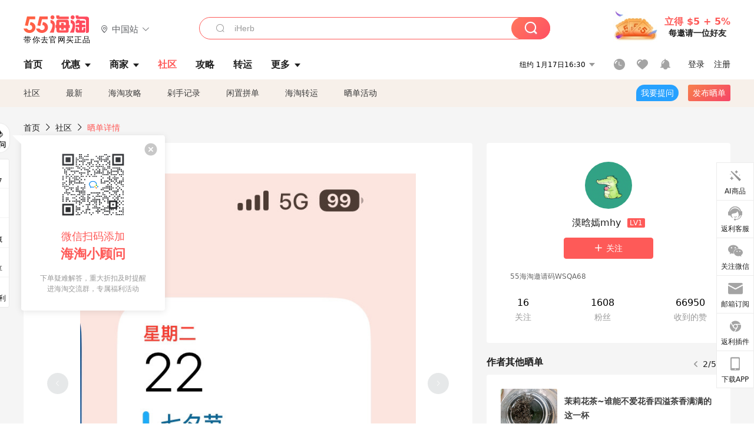

--- FILE ---
content_type: text/html; charset=utf-8
request_url: https://post.55haitao.com/show/338946/
body_size: 64625
content:
<!doctype html>
<html data-n-head-ssr lang="zh-hans" data-n-head="%7B%22lang%22:%7B%22ssr%22:%22zh-hans%22%7D%7D" xmlns:wb="http://open.weibo.com/wb">
  <head>
    <title>iphone苹果手机日历小组件显示节假日设置，海淘攻略-55海淘社区</title><meta data-n-head="ssr" charset="utf-8"><meta data-n-head="ssr" name="viewport" content="width=device-width, initial-scale=1.0, minimum-scale=1.0, maximum-scale=1.0, user-scalable=no, viewport-fit=cover"><meta data-n-head="ssr" data-hid="og:image" name="og:image" property="og:image" content="https://cdn.55haitao.com/bbs/data/attachment/special/2021/02/24/b2820e0d12abf866b353ea69c6b198eb.png"><meta data-n-head="ssr" data-hid="mobile-web-app-capable" name="mobile-web-app-capable" content="yes"><meta data-n-head="ssr" data-hid="apple-mobile-web-app-title" name="apple-mobile-web-app-title" content="55haitao"><meta data-n-head="ssr" data-hid="author" name="author" content="55haitao"><meta data-n-head="ssr" data-hid="og:type" name="og:type" property="og:type" content="website"><meta data-n-head="ssr" data-hid="og:site_name" name="og:site_name" property="og:site_name" content="55haitao"><meta data-n-head="ssr" data-hid="og:title" name="og:title" property="og:title" content="iphone苹果手机日历小组件显示节假日设置，海淘攻略-55海淘社区"><meta data-n-head="ssr" data-hid="description" name="description" content="iPhone手机自带日历有农历日期，但是并没有节假日显示。这点在放假，特别是调休放假的时候，看日历还是多有不便。下面就来分享一种设置节假日的方法，这样即使调休放"><meta data-n-head="ssr" data-hid="og:description" name="og:description" property="og:description" content="iPhone手机自带日历有农历日期，但是并没有节假日显示。这点在放假，特别是调休放假的时候，看日历还是多有不便。下面就来分享一种设置节假日的方法，这样即使调休放"><meta data-n-head="ssr" data-hid="keywords" name="keywords" content="iphone,Apple中国官网"><meta data-n-head="ssr" name="baidu-site-verification" content="code-zeaid6EKxD"><meta data-n-head="ssr" name="mobile-agent" data-hid="mobile-agent" content="format=html5;url=https://m.55haitao.com/show/338946/"><link data-n-head="ssr" rel="icon" type="image/x-icon" href="/favicon.ico"><link data-n-head="ssr" rel="preconnect" href="https://static.55haitao.com"><link data-n-head="ssr" rel="shortcut icon" href="https://cdn.55haitao.com/bbs/data/attachment/special/2021/02/24/b2820e0d12abf866b353ea69c6b198eb.png"><link data-n-head="ssr" rel="stylesheet" href="https://show.55haitao.com/common.css"><link data-n-head="ssr" rel="manifest" href="https://static.55haitao.com/show/_nuxt/manifest.902b60a8.json"><link data-n-head="ssr" data-hid="canonical" rel="canonical" href="https://post.55haitao.com/show/338946/"><script data-n-head="ssr" src="https://pagead2.googlesyndication.com/pagead/js/adsbygoogle.js?client=ca-pub-8129843157607958" async crossorigin="anonymous"></script><script data-n-head="ssr" data-hid="analytics">
            /** 百度统计 */
            var s = document.getElementsByTagName("script")[0];
            var _hmt = _hmt || [];
            (function() {
              var hm = document.createElement("script");
              hm.src = "https://hm.baidu.com/hm.js?14ceb3e967a71ff2f2e0cfabb6ffe949"; 
              s.parentNode.insertBefore(hm, s);
            })();
          </script><link rel="preload" href="https://static.55haitao.com/show/_nuxt/pc55--b6dcb903bdcd27f4cb9d.js" as="script"><link rel="preload" href="https://static.55haitao.com/show/_nuxt/pc55--06323e7fdd7ff1fd3450.js" as="script"><link rel="preload" href="https://static.55haitao.com/show/_nuxt/pc55--07c677c7c6914c368bdb.js" as="script"><link rel="preload" href="https://static.55haitao.com/show/_nuxt/pc55--4455aae0ddab2d4f7723.js" as="script"><link rel="preload" href="https://static.55haitao.com/show/_nuxt/pc55--faba4d29f6c3cf850ad1.js" as="script"><link rel="preload" href="https://static.55haitao.com/show/_nuxt/pc55--c54cfe9718dff34151ac.js" as="script"><link rel="preload" href="https://static.55haitao.com/show/_nuxt/pc55--6a3c8cc2ae45245a2be0.css" as="style"><link rel="preload" href="https://static.55haitao.com/show/_nuxt/pc55--c33c06e504cb0ad2662b.js" as="script"><link rel="preload" href="https://static.55haitao.com/show/_nuxt/pc55--c425f596342b7ef13b3f.js" as="script"><link rel="preload" href="https://static.55haitao.com/show/_nuxt/pc55--4e0902d01e580901e102.js" as="script"><link rel="preload" href="https://static.55haitao.com/show/_nuxt/pc55--881bb046332b7d277445.js" as="script"><link rel="preload" href="https://static.55haitao.com/show/_nuxt/pc55--b2b15d7da5cac60d46e0.js" as="script"><link rel="preload" href="https://static.55haitao.com/show/_nuxt/pc55--d4d4af9e2483a1f30198.css" as="style"><link rel="preload" href="https://static.55haitao.com/show/_nuxt/pc55--1ab2a2b60d4f1762c12f.js" as="script"><link rel="preload" href="https://static.55haitao.com/show/_nuxt/pc55--23f1f1c5588c55445ac0.js" as="script"><link rel="preload" href="https://static.55haitao.com/show/_nuxt/pc55--5959bde2b8f6640b2415.css" as="style"><link rel="preload" href="https://static.55haitao.com/show/_nuxt/pc55--59336b7d770fa40a5b5c.js" as="script"><link rel="preload" href="https://static.55haitao.com/show/_nuxt/pc55--696a6a23c98c586454f2.css" as="style"><link rel="preload" href="https://static.55haitao.com/show/_nuxt/pc55--4d5b59ae65bbb72397d3.js" as="script"><link rel="preload" href="https://static.55haitao.com/show/_nuxt/pc55--a95e308209777076b641.js" as="script"><link rel="preload" href="https://static.55haitao.com/show/_nuxt/pc55--b8e6e82a0ff7b1788f43.css" as="style"><link rel="preload" href="https://static.55haitao.com/show/_nuxt/pc55--de338f79dbbbd7f3339b.js" as="script"><link rel="preload" href="https://static.55haitao.com/show/_nuxt/pc55--9aedb82c68cd5617ab9f.js" as="script"><link rel="preload" href="https://static.55haitao.com/show/_nuxt/pc55--7303e6a60316c970df0f.js" as="script"><link rel="preload" href="https://static.55haitao.com/show/_nuxt/pc55--5e77f3558f2fe101e24a.js" as="script"><link rel="preload" href="https://static.55haitao.com/show/_nuxt/pc55--bbe6058915c341795d23.js" as="script"><link rel="preload" href="https://static.55haitao.com/show/_nuxt/pc55--259987b82c915d118eca.js" as="script"><link rel="preload" href="https://static.55haitao.com/show/_nuxt/pc55--0a564b8500deea451c75.css" as="style"><link rel="preload" href="https://static.55haitao.com/show/_nuxt/pc55--a4cb9a9699794ac88fd6.js" as="script"><link rel="preload" href="https://static.55haitao.com/show/_nuxt/pc55--85810b175fac925fbbb6.css" as="style"><link rel="preload" href="https://static.55haitao.com/show/_nuxt/pc55--e3c81c97c24f81dea779.js" as="script"><link rel="preload" href="https://static.55haitao.com/show/_nuxt/pc55--2b16409c7cbece098096.css" as="style"><link rel="preload" href="https://static.55haitao.com/show/_nuxt/pc55--117b1fb95afdea67c609.js" as="script"><link rel="preload" href="https://static.55haitao.com/show/_nuxt/pc55--09da9d6060fa4f5bc12d.css" as="style"><link rel="preload" href="https://static.55haitao.com/show/_nuxt/pc55--bfaf2f21a97762d7b7fa.js" as="script"><link rel="preload" href="https://static.55haitao.com/show/_nuxt/pc55--7844b3346093cb43e33a.css" as="style"><link rel="preload" href="https://static.55haitao.com/show/_nuxt/pc55--e4a0e19815753592afff.js" as="script"><link rel="preload" href="https://static.55haitao.com/show/_nuxt/pc55--523b6f9fee3d6a3f8416.css" as="style"><link rel="preload" href="https://static.55haitao.com/show/_nuxt/pc55--b7f83084878eb16ba93a.js" as="script"><link rel="preload" href="https://static.55haitao.com/show/_nuxt/pc55--12ff7dee773a02b8aa5e.css" as="style"><link rel="preload" href="https://static.55haitao.com/show/_nuxt/pc55--2b208678329a0de81bad.js" as="script"><link rel="stylesheet" href="https://static.55haitao.com/show/_nuxt/pc55--6a3c8cc2ae45245a2be0.css"><link rel="stylesheet" href="https://static.55haitao.com/show/_nuxt/pc55--d4d4af9e2483a1f30198.css"><link rel="stylesheet" href="https://static.55haitao.com/show/_nuxt/pc55--5959bde2b8f6640b2415.css"><link rel="stylesheet" href="https://static.55haitao.com/show/_nuxt/pc55--696a6a23c98c586454f2.css"><link rel="stylesheet" href="https://static.55haitao.com/show/_nuxt/pc55--b8e6e82a0ff7b1788f43.css"><link rel="stylesheet" href="https://static.55haitao.com/show/_nuxt/pc55--0a564b8500deea451c75.css"><link rel="stylesheet" href="https://static.55haitao.com/show/_nuxt/pc55--85810b175fac925fbbb6.css"><link rel="stylesheet" href="https://static.55haitao.com/show/_nuxt/pc55--2b16409c7cbece098096.css"><link rel="stylesheet" href="https://static.55haitao.com/show/_nuxt/pc55--09da9d6060fa4f5bc12d.css"><link rel="stylesheet" href="https://static.55haitao.com/show/_nuxt/pc55--7844b3346093cb43e33a.css"><link rel="stylesheet" href="https://static.55haitao.com/show/_nuxt/pc55--523b6f9fee3d6a3f8416.css"><link rel="stylesheet" href="https://static.55haitao.com/show/_nuxt/pc55--12ff7dee773a02b8aa5e.css">
    <meta name="baidu_union_verify" content="891aab8a413664f84fd91ecf70c2385f">
    <!-- Global site tag (gtag.js) - Google Analytics -->
    <script async src="https://www.googletagmanager.com/gtag/js?id=UA-127501760-1"></script>
    <script>function gtag(){dataLayer.push(arguments)}window.dataLayer=window.dataLayer||[],gtag("js",new Date),gtag("config","UA-127501760-1")</script>
    <script>function getPageStatus(){window.$nuxt&&window.$nuxt.$store.state.isShowGrayPage&&(2==+window.$nuxt.$store.state.isShowGrayPage?"/"===window.$nuxt.$route.path&&document.getElementsByTagName("html")[0].classList.add("gray-page"):1==+window.$nuxt.$store.state.isShowGrayPage&&document.getElementsByTagName("html")[0].classList.add("gray-page"))}document.addEventListener?document.addEventListener("DOMContentLoaded",(function(){})):document.attachEvent&&document.attachEvent("onreadystatechange",(function(){"complate"==document.readyState&&document.detachEvent("onreadystatechange",arguments.callee)}))</script>
    <!-- tracker -->
    <script type="text/javascript">function jsonload(){window.tracking=new TrackingPlugin({apiProxy:"/xs.gif",source:"55HaiTao",app:"PC",appVersion:"1.0.0",uid:function(t){return __NUXT__.state.auth.uid}})}var scriptElement=document.createElement("script"),timestamp=(new Date).getTime();scriptElement.async=!0,scriptElement.onload=jsonload,scriptElement.src=("local.55haitao.com"===window.location.hostname?"https://www.linkhaitao.com/tracker.min.js?id=":"/tracker.min.js?id=")+timestamp,scriptElement.type="text/javascript",document.head.appendChild(scriptElement)</script>
    <script async type="text/javascript" src="https://www.p.zjptg.com/tag/3791870/100001"></script>
  </head>
  <body >
    <div data-server-rendered="true" id="__nuxt"><div id="__layout"><div><div id="header" class="header"><!----> <!----> <div class="header__container"><div class="header__wrap"><div class="header__wrap-top-layer"><div class="header__logo"><a href="https://www.55haitao.com" class="logo-55haitao" data-v-7018218b>55海淘</a> <div class="header__logo__site"><div class="el-dropdown"><div class="el-dropdown-link"><div class="header__logo__site__list"><i class="el-icon-location-outline"></i> 
                  中国站
                  <i class="el-icon-arrow-down"></i></div></div> <ul class="el-dropdown-menu el-popper country-list" style="display:none;"><li tabindex="-1" class="el-dropdown-menu__item language-drop-item"><!---->
                  中国站
                </li><li tabindex="-1" class="el-dropdown-menu__item language-drop-item"><!---->
                  US (English)
                </li></ul></div></div></div> <div class="header__invite"><span>立得 $5 + 5%</span> <span>每邀请一位好友</span></div></div></div> </div> <div class="el-dialog__wrapper" style="display:none;"><div role="dialog" aria-modal="true" aria-label="dialog" class="el-dialog auth-popup" style="margin-top:15vh;width:390px;"><div class="el-dialog__header"><span class="el-dialog__title"></span><button type="button" aria-label="Close" class="el-dialog__headerbtn"><i class="el-dialog__close el-icon el-icon-close"></i></button></div><!----><!----></div></div></div> <div class="header__middle-wrap full-outer" data-v-4a9c6b51><div class="header__search header-searchpop" data-v-4a9c6b51><div class="search-input-area"><i class="search-input-area__newicon el-icon-search"></i> <input placeholder="搜索优惠、商家、品牌，以及商品链接" type="text" autocomplete="off" value="" class="header__search-input" style="background-color:#fff;"> <!----> <button type="button" class="el-button header__search-btn el-button--primary"><!----><!----><!----></button></div> <div class="el-dialog__wrapper search-wrap" style="display:none;"><div role="dialog" aria-modal="true" aria-label="dialog" class="el-dialog" style="margin-top:0;"><div class="el-dialog__header"><span class="el-dialog__title"></span><!----></div><!----><!----></div></div></div> <ul class="header__nav-bar" data-v-4a9c6b51><li data-v-4a9c6b51><div data-v-4a9c6b51><a href="https://www.55haitao.com" class="header-nav-item outer"><!----> <span>首页</span> <!----> <!----></a></div></li><li data-v-4a9c6b51><div data-v-4a9c6b51><span class="header-nav-item more"><svg height="20" width="20" aria-hidden="true" class="svg-icon--gray"><use xlink:href="#icon-deals"></use></svg> <a href="https://www.55haitao.com/deals" class="header-nav-item">
      优惠
      <i class="el-icon-caret-bottom"></i></a> <ul class="header-nav-item__list"><div class="header-nav-item__list-title"><a href="https://www.55haitao.com/deals">优惠</a> <i class="el-icon-caret-bottom"></i></div> <li class="header-nav-item__li"><div class="sub"><a href="https://www.55haitao.com/deals" class="header-nav-item outer"><!----> <span>海淘返利</span> <!----> <!----></a></div></li><li class="header-nav-item__li"><div class="sub"><a href="https://www.55haitao.com/tmall" class="header-nav-item outer"><!----> <span>淘宝返利</span> <!----> <!----></a></div></li><li class="header-nav-item__li"><div class="sub"><a href="https://www.55haitao.com/jd" class="header-nav-item outer"><!----> <span>京东返利</span> <!----> <!----></a></div></li><li class="header-nav-item__li"><div class="sub"><a href="https://www.55haitao.com/1688" class="header-nav-item outer"><!----> <span>1688返利</span> <!----> <!----></a></div></li><li class="header-nav-item__li"><div class="sub"><a href="https://www.55haitao.com/travel" class="header-nav-item outer"><!----> <span>旅游度假</span> <!----> <!----></a></div></li></ul></span></div></li><li data-v-4a9c6b51><div data-v-4a9c6b51><div class="header-nav-item more"><a href="https://www.55haitao.com/store" class="header-nav-item">
      商家
      <i class="el-icon-caret-bottom"></i></a> <ul class="header-nav-item__list pop poptitle"><div class="header-nav-item__list-title"><a href="https://www.55haitao.com/store">商家</a> <i class="el-icon-caret-bottom"></i></div></ul> <ul class="header-nav-item__list pop"><li class="header-nav-item__li"><div class="subs"><a href="https://www.55haitao.com/store/undefined-0-0-0-all-1.html" class="header-nav-item outer active"><!----> <span></span> <!----> <!----></a></div></li> <div class="header-nav-item__store"><div class="header-nav-item__store-title"><span>收藏商家</span> <a href="https://www.55haitao.com/my/collection/">
            查看全部
            <i class="el-icon-arrow-right"></i></a></div> <ul></ul></div></ul></div></div></li><li data-v-4a9c6b51><div data-v-4a9c6b51><a href="https://post.55haitao.com/" class="header-nav-item outer active"><!----> <span>社区</span> <!----> <!----></a></div></li><li data-v-4a9c6b51><div data-v-4a9c6b51><a href="https://post.55haitao.com/guide/" class="header-nav-item outer"><!----> <span>攻略</span> <!----> <!----></a></div></li><li data-v-4a9c6b51><div data-v-4a9c6b51><a href="https://www.55haitao.com/shipping/" class="header-nav-item outer"><!----> <span>转运</span> <!----> <!----></a></div></li><li class="hide" data-v-4a9c6b51><div data-v-4a9c6b51><a href="https://www.55haitao.com/vip" class="header-nav-item outer"><!----> <span>VIP特权</span> <!----> <!----></a></div></li><li data-v-4a9c6b51><div data-v-4a9c6b51><span class="header-nav-item more"><!----> <div style="display: flex; align-items: center"><span>更多</span> <i class="el-icon-caret-bottom"></i></div> <ul class="header-nav-item__list"><div class="header-nav-item__list-title"><a href="">更多</a> <i class="el-icon-caret-bottom"></i></div> <li class="header-nav-item__li"><div class="sub"><a href="https://wiki.55haitao.com/" class="header-nav-item outer"><!----> <span>热品</span> <!----> <!----></a></div></li><li class="header-nav-item__li"><div class="sub"><a href="https://post.55haitao.com/credit-cards/" class="header-nav-item outer"><!----> <span>信用卡</span> <!----> <!----></a></div></li><li class="header-nav-item__li"><div class="sub"><a href="https://www.55haitao.com/help-8.html" class="header-nav-item outer"><!----> <span>帮助</span> <!----> <!----></a></div></li><li class="header-nav-item__li"><div class="sub"><a href="https://www.55haitao.com/aboutus/aboutus.html" class="header-nav-item outer"><!----> <span>关于我们</span> <!----> <!----></a></div></li></ul></span></div></li></ul> <div class="header__middle-wrap-right" data-v-4a9c6b51><div class="header__time" data-v-4a9c6b51>
       1月17日21:29
      <i class="el-icon-caret-bottom" data-v-4a9c6b51></i> <ul class="header__time-list" data-v-4a9c6b51><li class="header__time-list-item" data-v-4a9c6b51>
           1月17日21:29
          <i class="el-icon-caret-bottom" data-v-4a9c6b51></i></li> </ul></div> <div class="header__icon-wrap" data-v-4a9c6b51><div class="header__icon" data-v-4a9c6b51><span data-v-4a9c6b51><div role="tooltip" id="el-popover-921" aria-hidden="true" class="el-popover el-popper header__icon-item el-popover--plain" style="width:undefinedpx;display:none;"><!---->我的足迹</div><span class="el-popover__reference-wrapper"><a href="https://www.55haitao.com/my/history/" target="_blank" class="link-wrap browse centerImg" data-v-4a9c6b51></a></span></span> <span data-v-4a9c6b51><div role="tooltip" id="el-popover-887" aria-hidden="true" class="el-popover el-popper header__icon-item el-popover--plain" style="width:undefinedpx;display:none;"><!---->我的收藏</div><span class="el-popover__reference-wrapper"><a href="https://www.55haitao.com/my/collection/" target="_blank" class="link-wrap collect centerImg" data-v-4a9c6b51></a></span></span> <div class="el-badge" data-v-4a9c6b51><span data-v-4a9c6b51><div role="tooltip" id="el-popover-9101" aria-hidden="true" class="el-popover el-popper header__icon-item el-popover--plain" style="width:undefinedpx;display:none;"><!---->消息通知</div><span class="el-popover__reference-wrapper"><a rel="nofollow" href="https://www.55haitao.com/my/message/alerts?active=0" target="_blank" class="link-wrap bell centerImg" data-v-4a9c6b51></a></span></span><sup class="el-badge__content el-badge__content--undefined is-fixed" style="display:none;">0</sup></div></div> <div class="header__login" data-v-4a9c6b51><span data-v-4a9c6b51>登录</span> <span data-v-4a9c6b51>注册</span></div></div></div></div> <ul class="show-nav"><li class="show-nav__li"><a href="/" class="active">
      社区
    </a></li><li class="show-nav__li"><a href="/show/category/100000/">
      最新
    </a></li><li class="show-nav__li"><a href="/show/category/54/">
      海淘攻略
    </a></li><li class="show-nav__li"><a href="/show/category/86/">
      剁手记录
    </a></li><li class="show-nav__li"><a href="/show/category/57/">
      闲置拼单
    </a></li><li class="show-nav__li"><a href="/show/category/66/">
      海淘转运
    </a></li> <a href="/show/activities/" class="show-nav__li">
    晒单活动
  </a> <button type="button" class="el-button header__new-ques el-button--info"><!----><!----><span>
    我要提问
  </span></button> <span><div role="tooltip" id="el-popover-496" aria-hidden="true" class="el-popover el-popper show-nav__popover" style="width:160px;display:none;"><!----><div class="release-box"><div class="main"><a rel="nofollow" class="release-btn">
          发晒单
        </a> <a rel="nofollow" class="draft-btn">
          草稿箱
        </a></div></div> </div><span class="el-popover__reference-wrapper"><button type="button" class="el-button header__new-show el-button--default"><!----><!----><span>发布晒单</span></button></span></span> <div class="el-dialog__wrapper" style="display:none;"><div role="dialog" aria-modal="true" aria-label="dialog" class="el-dialog ques-dialog" style="margin-top:15vh;width:560px;"><div class="el-dialog__header"><span class="el-dialog__title"></span><button type="button" aria-label="Close" class="el-dialog__headerbtn"><i class="el-dialog__close el-icon el-icon-close"></i></button></div><!----><!----></div></div></ul> <div class="outer"><div class="show-detail-page"><div class="head-nav"><a href="https://www.55haitao.com">首页</a> <i class="el-icon-arrow-right"></i> <a href="https://post.55haitao.com">社区</a> <i class="el-icon-arrow-right"></i> <a>晒单详情</a></div> <!----> <div class="scroll-wrap"><div class="content-wrap scroll-wrap"><div class="content-wrap content-wrap--tiny"><div class="activity-wrap"><div class="ng"><div class="el-carousel el-carousel--horizontal"><div class="el-carousel__container" style="height:714px;"><button type="button" class="el-carousel__arrow el-carousel__arrow--left"><i class="el-icon-arrow-left"></i></button><button type="button" class="el-carousel__arrow el-carousel__arrow--right"><i class="el-icon-arrow-right"></i></button><div class="el-carousel__item" style="transform:translateX(0px) scale(1);ms-transform:translateX(0px) scale(1);webkit-transform:translateX(0px) scale(1);display:none;"><!----><div class="img-wrap"> <img class="img3"></div></div><div class="el-carousel__item" style="transform:translateX(0px) scale(1);ms-transform:translateX(0px) scale(1);webkit-transform:translateX(0px) scale(1);display:none;"><!----><div class="img-wrap"> <img class="img3"></div></div><div class="el-carousel__item" style="transform:translateX(0px) scale(1);ms-transform:translateX(0px) scale(1);webkit-transform:translateX(0px) scale(1);display:none;"><!----><div class="img-wrap"> <img class="img3"></div></div><div class="el-carousel__item" style="transform:translateX(0px) scale(1);ms-transform:translateX(0px) scale(1);webkit-transform:translateX(0px) scale(1);display:none;"><!----><div class="img-wrap"> <img class="img3"></div></div></div><!----></div> <div class="ng-thumbs"><div class="centerImg active"></div><div class="centerImg"></div><div class="centerImg"></div><div class="centerImg"></div></div></div> <h1 class="show__title">
              iphone苹果手机日历小组件显示节假日设置
            </h1> <!----> <!----> <div class="show__content"><article><div class="markdown55-content"><p><img class="emoji" draggable="false" alt="💐" src="https://cdn.55haitao.com/emoji/svg/1f490.svg"/>iPhone手机自带日历有农历日期，但是并没有节假日显示。这点在放假，特别是调休放假的时候，看日历还是多有不便。下面就来分享一种设置节假日的方法，这样即使调休放假也不慌啦。<br />
<img class="emoji" draggable="false" alt="⭐️" src="https://cdn.55haitao.com/emoji/svg/2b50.svg"/>点开苹果日历，点击下方“日历”<br />
<img class="emoji" draggable="false" alt="⭐️" src="https://cdn.55haitao.com/emoji/svg/2b50.svg"/>点击左下角“添加日历”<br />
<img class="emoji" draggable="false" alt="⭐️" src="https://cdn.55haitao.com/emoji/svg/2b50.svg"/>选择“添加节假日日历”<br />
<img class="emoji" draggable="false" alt="⭐️" src="https://cdn.55haitao.com/emoji/svg/2b50.svg"/>搜索“中国”，选择“中国大陆”就可以啦<br />
<img class="emoji" draggable="false" alt="💐" src="https://cdn.55haitao.com/emoji/svg/1f490.svg"/>我原来添加的时候是用的订阅日历，但是不记得当时添加的流程了，<img class="emoji" draggable="false" alt="🤦‍♀️" src="https://cdn.55haitao.com/emoji/svg/1f926-200d-2640-fe0f.svg"/>。这个方法是我在网上搜索到的，有好多评论这个好用，姐妹们可以试一下。</p></div> <span class="show__info-wrap"><!----> <div class="more-detail"><span>发布于 2023-08-22 17:04:06</span> <span class="spot">·</span> <span>编辑精选</span></div></span> <div class="el-dialog__wrapper" style="display:none;"><div role="dialog" aria-modal="true" aria-label="教育身份认证" class="el-dialog edu-pop hint" style="margin-top:15vh;width:361px;"><div class="el-dialog__header"><span class="el-dialog__title">教育身份认证</span><button type="button" aria-label="Close" class="el-dialog__headerbtn"><i class="el-dialog__close el-icon el-icon-close"></i></button></div><!----><!----></div></div></article></div></div></div> <span class="show-detail-title">评论</span> <div class="show-comment-wrap"><div id="targetBox" class="store-commentInput"><!----> <!----> <div class="comment-input noLeft"><!----> <div class="el-textarea el-input--suffix"><textarea autocomplete="off" rows="5" placeholder="写下您的评论内容" maxlength="500" class="el-textarea__inner" style="resize:none;"></textarea><!----></div> <div class="comment-length" style="display:none;">
      0/500
    </div> <button type="button" class="el-button comment-input__button el-button--primary isDisabled"><!----><!----><span>
      登录后发表评论
    </span></button> <div class="input-box-bottom"><!----></div> <!----></div> <!----> <div class="el-dialog__wrapper" style="display:none;"><div role="dialog" aria-modal="true" aria-label="选择订单" class="el-dialog cmt-order" style="margin-top:15vh;width:560px;"><div class="el-dialog__header"><span class="el-dialog__title">选择订单</span><button type="button" aria-label="Close" class="el-dialog__headerbtn"><i class="el-dialog__close el-icon el-icon-close"></i></button></div><!----><!----></div></div></div> <div class="show-detail__drop"><span>
              最新
              <i class="el-icon-sort"></i></span></div> <div about_type="sd" about_typename="晒单" status="0" source="来自IOS" author_groupname="" author_level="" author_sex="0" reply_id="0" sub_reply_id="0" extra_reply_id="0" is_author="0" class="comment-itemv2"><a class="avt centerImg gray"><span class="el-avatar el-avatar--circle" style="height:40px;width:40px;line-height:40px;margin-right:0px;"><img></span> <span class="oneLine" style="max-width:calc(100% - 40px - 0px);">
    
    <!----></span></a> <div class="comment-itemv2__content"><a href="https://www.55haitao.com/home/1118976" target="_blank" class="author">
      Joan8276
      <!----> <!----></a> <span class="comment">苹果各种小技巧真的得慢慢挖掘</span> <div class="comment-child"><div class="comment child"><div class="comment__header-wrap"><a class="avt centerImg gray"><span class="el-avatar el-avatar--circle" style="height:24px;width:24px;line-height:24px;margin-right:0px;"><img></span> <span class="oneLine" style="max-width:calc(100% - 24px - 0px);">
    
    <!----></span></a> <a href="https://www.55haitao.com/home/9210534" target="_blank" class="author-child">
            漠晗嫣mhy:
          </a> <em>作者</em> <span class="reply">
            回复
          </span></div> <span class="comment">嗯嗯，是的</span></div> <!----></div> <div class="comment-itemv2__content-bottom"><span class="time"><span>3楼 </span>
        2023-08-27 16:58:21</span> <div class="action-area"><div class="action-area-item"><svg height="16" width="16" aria-hidden="true" class="svg-icon--gray"><use xlink:href="#icon-comment-o"></use></svg> <span class="action-area__text">
            回复
          </span></div> <div class="action-area-item praise"><svg height="16" width="16" aria-hidden="true" class="svg-icon--gray"><use xlink:href="#icon-praise-o"></use></svg> <span class="action-area__text">
            0
          </span></div></div></div> <!----></div> <div class="grayline fluid" data-v-12c27a7c><div></div></div> <div left="" class="el-dialog__wrapper comment-item__commentList" style="display:none;"><div role="dialog" aria-modal="true" aria-label="评论 (1)" class="el-dialog" style="margin-top:15vh;width:584px;"><div class="el-dialog__header"><span class="el-dialog__title">评论 (1)</span><button type="button" aria-label="Close" class="el-dialog__headerbtn"><i class="el-dialog__close el-icon el-icon-close"></i></button></div><!----><!----></div></div></div><div about_type="sd" about_typename="晒单" status="0" source="来自IOS" author_groupname="" author_level="" author_sex="2" reply_id="0" sub_reply_id="0" extra_reply_id="0" is_author="0" class="comment-itemv2"><a class="avt centerImg gray"><span class="el-avatar el-avatar--circle" style="height:40px;width:40px;line-height:40px;margin-right:0px;"><img></span> <span class="oneLine" style="max-width:calc(100% - 40px - 0px);">
    
    <!----></span></a> <div class="comment-itemv2__content"><a href="https://www.55haitao.com/home/7968960" target="_blank" class="author">
      小小巧巧巧克力
      <!----> <!----></a> <span class="comment">我都没用过日历😂</span> <div class="comment-child"><div class="comment child"><div class="comment__header-wrap"><a class="avt centerImg gray"><span class="el-avatar el-avatar--circle" style="height:24px;width:24px;line-height:24px;margin-right:0px;"><img></span> <span class="oneLine" style="max-width:calc(100% - 24px - 0px);">
    
    <!----></span></a> <a href="https://www.55haitao.com/home/9210534" target="_blank" class="author-child">
            漠晗嫣mhy:
          </a> <em>作者</em> <span class="reply">
            回复
          </span></div> <span class="comment">哈哈，我是iphone直接把日历小组件显示在了桌面上才开始使用的</span></div> <!----></div> <div class="comment-itemv2__content-bottom"><span class="time"><span>2楼 </span>
        2023-08-23 20:55:34</span> <div class="action-area"><div class="action-area-item"><svg height="16" width="16" aria-hidden="true" class="svg-icon--gray"><use xlink:href="#icon-comment-o"></use></svg> <span class="action-area__text">
            回复
          </span></div> <div class="action-area-item praise"><svg height="16" width="16" aria-hidden="true" class="svg-icon--gray"><use xlink:href="#icon-praise-o"></use></svg> <span class="action-area__text">
            0
          </span></div></div></div> <!----></div> <div class="grayline fluid" data-v-12c27a7c><div></div></div> <div left="" class="el-dialog__wrapper comment-item__commentList" style="display:none;"><div role="dialog" aria-modal="true" aria-label="评论 (1)" class="el-dialog" style="margin-top:15vh;width:584px;"><div class="el-dialog__header"><span class="el-dialog__title">评论 (1)</span><button type="button" aria-label="Close" class="el-dialog__headerbtn"><i class="el-dialog__close el-icon el-icon-close"></i></button></div><!----><!----></div></div></div><div about_type="sd" about_typename="晒单" status="0" source="来自PC" author_groupname="" author_level="" author_sex="0" reply_id="0" sub_reply_id="0" extra_reply_id="0" is_author="0" class="comment-itemv2"><a class="avt centerImg gray"><span class="el-avatar el-avatar--circle" style="height:40px;width:40px;line-height:40px;margin-right:0px;"><img></span> <span class="oneLine" style="max-width:calc(100% - 40px - 0px);">
    
    <!----></span></a> <div class="comment-itemv2__content"><a href="https://www.55haitao.com/home/6122080" target="_blank" class="author">
      wfld
      <!----> <!----></a> <span class="comment">以前都不知道苹果有这么多功能</span> <!----> <div class="comment-itemv2__content-bottom"><span class="time"><!---->
        2023-08-22 18:10:50</span> <div class="action-area"><div class="action-area-item"><svg height="16" width="16" aria-hidden="true" class="svg-icon--gray"><use xlink:href="#icon-comment-o"></use></svg> <span class="action-area__text">
            回复
          </span></div> <div class="action-area-item praise"><svg height="16" width="16" aria-hidden="true" class="svg-icon--gray"><use xlink:href="#icon-praise-o"></use></svg> <span class="action-area__text">
            0
          </span></div></div></div> <!----></div> <div class="grayline fluid" data-v-12c27a7c><div></div></div> <div left="" class="el-dialog__wrapper comment-item__commentList" style="display:none;"><div role="dialog" aria-modal="true" aria-label="评论 (0)" class="el-dialog" style="margin-top:15vh;width:584px;"><div class="el-dialog__header"><span class="el-dialog__title">评论 (0)</span><button type="button" aria-label="Close" class="el-dialog__headerbtn"><i class="el-dialog__close el-icon el-icon-close"></i></button></div><!----><!----></div></div></div> <!----></div> <div class="fall-list-wraps"><div><div class="show-detail-tag default-outer"><div class="el-tabs el-tabs--top"><div class="el-tabs__header is-top"><div class="el-tabs__nav-wrap is-top"><div class="el-tabs__nav-scroll"><div role="tablist" class="el-tabs__nav is-top" style="transform:translateX(-0px);"><div class="el-tabs__active-bar is-top" style="width:0px;transform:translateX(0px);ms-transform:translateX(0px);webkit-transform:translateX(0px);"></div></div></div></div></div><div class="el-tabs__content"><div role="tabpanel" id="pane-show" aria-labelledby="tab-show" class="el-tab-pane"></div> <div role="tabpanel" aria-hidden="true" id="pane-deal" aria-labelledby="tab-deal" class="el-tab-pane" style="display:none;"></div></div></div></div> <div class="show-card-list"><ul class="show-card-list__column"><li praised="0" width="1600" height="1779" class="show-card fluid"><a href="https://post.55haitao.com/show/418438/" target="_blank" class="show-card-item"><div class="radio" style="display:none;"></div> <!----> <div class="show-card__img"><img data-srcset="" alt="首次在55海淘返利去Apple中国官网买到平板"> <!----> <div class="recommend">
        推荐
      </div> <!----></div> <div class="show-card__wrap"><h3 class="show-card__title">
        首次在55海淘返利去Apple中国官网买到平板
      </h3></div></a> <div class="show-card__footer"><!----> <div class="praise-view filter" style="background-image:url(https://cdn.55haitao.com/bbs/data/attachment/deal/202109021709_PrIM0wRQyo.svg);"><svg height="16" width="16" aria-hidden="true" class="svg-icon--gray"><use xlink:href="#icon-praise-o"></use></svg> <span class="action-area__text">
     161
  </span></div></div></li><li praised="0" width="633" height="604" class="show-card fluid"><a href="https://post.55haitao.com/show/397655/" target="_blank" class="show-card-item"><div class="radio" style="display:none;"></div> <!----> <div class="show-card__img"><img data-srcset="" alt="苹果耳机4代，估计2天后就能收到新的啦"> <!----> <div class="recommend">
        推荐
      </div> <!----></div> <div class="show-card__wrap"><h3 class="show-card__title">
        苹果耳机4代，估计2天后就能收到新的啦
      </h3></div></a> <div class="show-card__footer"><!----> <div class="praise-view filter" style="background-image:url(https://cdn.55haitao.com/bbs/data/attachment/deal/202109021709_PrIM0wRQyo.svg);"><svg height="16" width="16" aria-hidden="true" class="svg-icon--gray"><use xlink:href="#icon-praise-o"></use></svg> <span class="action-area__text">
     115
  </span></div></div></li><li praised="0" width="754" height="671" class="show-card fluid"><a href="https://post.55haitao.com/show/397634/" target="_blank" class="show-card-item"><div class="radio" style="display:none;"></div> <!----> <div class="show-card__img"><img data-srcset="" alt="苹果教育优惠买电脑呀，还送耳机很划算哦~"> <!----> <div class="recommend">
        推荐
      </div> <!----></div> <div class="show-card__wrap"><h3 class="show-card__title">
        苹果教育优惠买电脑呀，还送耳机很划算哦~
      </h3></div></a> <div class="show-card__footer"><!----> <div class="praise-view filter" style="background-image:url(https://cdn.55haitao.com/bbs/data/attachment/deal/202109021709_PrIM0wRQyo.svg);"><svg height="16" width="16" aria-hidden="true" class="svg-icon--gray"><use xlink:href="#icon-praise-o"></use></svg> <span class="action-area__text">
     156
  </span></div></div></li><li praised="0" width="1600" height="1791" class="show-card fluid"><a href="https://post.55haitao.com/show/395268/" target="_blank" class="show-card-item"><div class="radio" style="display:none;"></div> <!----> <div class="show-card__img"><img data-srcset="" alt="iPad Air6 13英寸收到啦，大屏幕就是看起来舒服啊"> <!----> <div class="recommend">
        推荐
      </div> <div class="show-card__count">
        +3
      </div></div> <div class="show-card__wrap"><h3 class="show-card__title">
        iPad Air6 13英寸收到啦，大屏幕就是看起来舒服啊
      </h3></div></a> <div class="show-card__footer"><!----> <div class="praise-view filter" style="background-image:url(https://cdn.55haitao.com/bbs/data/attachment/deal/202109021709_PrIM0wRQyo.svg);"><svg height="16" width="16" aria-hidden="true" class="svg-icon--gray"><use xlink:href="#icon-praise-o"></use></svg> <span class="action-area__text">
     205
  </span></div></div></li><li praised="0" width="1280" height="1707" class="show-card fluid"><a href="https://post.55haitao.com/show/391317/" target="_blank" class="show-card-item"><div class="radio" style="display:none;"></div> <!----> <div class="show-card__img"><img data-srcset="" alt="用55海淘网买的刻字版的pencil pro太爱了"> <!----> <div class="recommend">
        推荐
      </div> <div class="show-card__count">
        +3
      </div></div> <div class="show-card__wrap"><h3 class="show-card__title">
        用55海淘网买的刻字版的pencil pro太爱了
      </h3></div></a> <div class="show-card__footer"><!----> <div class="praise-view filter" style="background-image:url(https://cdn.55haitao.com/bbs/data/attachment/deal/202109021709_PrIM0wRQyo.svg);"><svg height="16" width="16" aria-hidden="true" class="svg-icon--gray"><use xlink:href="#icon-praise-o"></use></svg> <span class="action-area__text">
     148
  </span></div></div></li><li praised="0" width="1600" height="2001" class="show-card fluid"><a href="https://post.55haitao.com/show/390714/" target="_blank" class="show-card-item"><div class="radio" style="display:none;"></div> <!----> <div class="show-card__img"><img data-srcset="" alt="Apple苹果24pro使用感受来啦！叠加了55海淘返利很省钱"> <!----> <div class="recommend">
        推荐
      </div> <div class="show-card__count">
        +6
      </div></div> <div class="show-card__wrap"><h3 class="show-card__title">
        Apple苹果24pro使用感受来啦！叠加了55海淘返利很省钱
      </h3></div></a> <div class="show-card__footer"><!----> <div class="praise-view filter" style="background-image:url(https://cdn.55haitao.com/bbs/data/attachment/deal/202109021709_PrIM0wRQyo.svg);"><svg height="16" width="16" aria-hidden="true" class="svg-icon--gray"><use xlink:href="#icon-praise-o"></use></svg> <span class="action-area__text">
     120
  </span></div></div></li><li praised="0" width="1600" height="2000" class="show-card fluid"><a href="https://post.55haitao.com/show/390398/" target="_blank" class="show-card-item"><div class="radio" style="display:none;"></div> <!----> <div class="show-card__img"><img data-srcset="" alt="分开发的刻字Apple pencilpro已收到"> <!----> <div class="recommend">
        推荐
      </div> <div class="show-card__count">
        +3
      </div></div> <div class="show-card__wrap"><h3 class="show-card__title">
        分开发的刻字Apple pencilpro已收到
      </h3></div></a> <div class="show-card__footer"><!----> <div class="praise-view filter" style="background-image:url(https://cdn.55haitao.com/bbs/data/attachment/deal/202109021709_PrIM0wRQyo.svg);"><svg height="16" width="16" aria-hidden="true" class="svg-icon--gray"><use xlink:href="#icon-praise-o"></use></svg> <span class="action-area__text">
     157
  </span></div></div></li><li praised="0" width="1600" height="2002" class="show-card fluid"><a href="https://post.55haitao.com/show/389757/" target="_blank" class="show-card-item"><div class="radio" style="display:none;"></div> <!----> <div class="show-card__img"><img data-srcset="" alt="苹果好物推荐-mac！为什么推荐mac？"> <!----> <!----> <div class="show-card__count">
        +3
      </div></div> <div class="show-card__wrap"><h3 class="show-card__title">
        苹果好物推荐-mac！为什么推荐mac？
      </h3></div></a> <div class="show-card__footer"><!----> <div class="praise-view filter" style="background-image:url(https://cdn.55haitao.com/bbs/data/attachment/deal/202109021709_PrIM0wRQyo.svg);"><svg height="16" width="16" aria-hidden="true" class="svg-icon--gray"><use xlink:href="#icon-praise-o"></use></svg> <span class="action-area__text">
     24
  </span></div></div></li><li praised="0" width="1600" height="1711" class="show-card fluid"><a href="https://post.55haitao.com/show/389622/" target="_blank" class="show-card-item"><div class="radio" style="display:none;"></div> <!----> <div class="show-card__img"><img data-srcset="" alt="我的ipad到啦!!!记录我的初次海淘经历"> <!----> <div class="recommend">
        推荐
      </div> <div class="show-card__count">
        +4
      </div></div> <div class="show-card__wrap"><h3 class="show-card__title">
        我的ipad到啦!!!记录我的初次海淘经历
      </h3></div></a> <div class="show-card__footer"><!----> <div class="praise-view filter" style="background-image:url(https://cdn.55haitao.com/bbs/data/attachment/deal/202109021709_PrIM0wRQyo.svg);"><svg height="16" width="16" aria-hidden="true" class="svg-icon--gray"><use xlink:href="#icon-praise-o"></use></svg> <span class="action-area__text">
     178
  </span></div></div></li><li praised="0" width="1280" height="1707" class="show-card fluid"><a href="https://post.55haitao.com/show/389221/" target="_blank" class="show-card-item"><div class="radio" style="display:none;"></div> <!----> <div class="show-card__img"><img data-srcset="" alt="记录第一次apple苹果官网海淘经历，期待ipad收货"> <!----> <!----> <!----></div> <div class="show-card__wrap"><h3 class="show-card__title">
        记录第一次apple苹果官网海淘经历，期待ipad收货
      </h3></div></a> <div class="show-card__footer"><!----> <div class="praise-view filter" style="background-image:url(https://cdn.55haitao.com/bbs/data/attachment/deal/202109021709_PrIM0wRQyo.svg);"><svg height="16" width="16" aria-hidden="true" class="svg-icon--gray"><use xlink:href="#icon-praise-o"></use></svg> <span class="action-area__text">
     45
  </span></div></div></li> <!----></ul><ul class="show-card-list__column"><li praised="0" width="635" height="749" class="show-card fluid"><a href="https://post.55haitao.com/show/414683/" target="_blank" class="show-card-item"><div class="radio" style="display:none;"></div> <!----> <div class="show-card__img"><img data-srcset="" alt="想问下关税增加苹果手机会不会涨价？"> <!----> <!----> <!----></div> <div class="show-card__wrap"><h3 class="show-card__title">
        想问下关税增加苹果手机会不会涨价？
      </h3></div></a> <div class="show-card__footer"><!----> <div class="praise-view filter" style="background-image:url(https://cdn.55haitao.com/bbs/data/attachment/deal/202109021709_PrIM0wRQyo.svg);"><svg height="16" width="16" aria-hidden="true" class="svg-icon--gray"><use xlink:href="#icon-praise-o"></use></svg> <span class="action-area__text">
     10
  </span></div></div></li><li praised="0" width="1784" height="972" class="show-card fluid"><a href="https://post.55haitao.com/show/397653/" target="_blank" class="show-card-item"><div class="radio" style="display:none;"></div> <!----> <div class="show-card__img"><img data-srcset="" alt="苹果Mac的键盘小tips，这次买的美式键盘"> <!----> <div class="recommend">
        推荐
      </div> <!----></div> <div class="show-card__wrap"><h3 class="show-card__title">
        苹果Mac的键盘小tips，这次买的美式键盘
      </h3></div></a> <div class="show-card__footer"><!----> <div class="praise-view filter" style="background-image:url(https://cdn.55haitao.com/bbs/data/attachment/deal/202109021709_PrIM0wRQyo.svg);"><svg height="16" width="16" aria-hidden="true" class="svg-icon--gray"><use xlink:href="#icon-praise-o"></use></svg> <span class="action-area__text">
     188
  </span></div></div></li><li praised="0" width="732" height="733" class="show-card fluid"><a href="https://post.55haitao.com/show/397632/" target="_blank" class="show-card-item"><div class="radio" style="display:none;"></div> <!----> <div class="show-card__img"><img data-srcset="" alt="苹果教育优惠下单很划算，要是还有返利就更好啦"> <!----> <div class="recommend">
        推荐
      </div> <!----></div> <div class="show-card__wrap"><h3 class="show-card__title">
        苹果教育优惠下单很划算，要是还有返利就更好啦
      </h3></div></a> <div class="show-card__footer"><!----> <div class="praise-view filter" style="background-image:url(https://cdn.55haitao.com/bbs/data/attachment/deal/202109021709_PrIM0wRQyo.svg);"><svg height="16" width="16" aria-hidden="true" class="svg-icon--gray"><use xlink:href="#icon-praise-o"></use></svg> <span class="action-area__text">
     122
  </span></div></div></li><li praised="0" width="1600" height="2000" class="show-card fluid"><a href="https://post.55haitao.com/show/394590/" target="_blank" class="show-card-item"><div class="radio" style="display:none;"></div> <!----> <div class="show-card__img"><img data-srcset="" alt="Apple中国官网买iPad，准备开始给娃上一些娱乐性的网课啦"> <!----> <div class="recommend">
        推荐
      </div> <!----></div> <div class="show-card__wrap"><h3 class="show-card__title">
        Apple中国官网买iPad，准备开始给娃上一些娱乐性的网课啦
      </h3></div></a> <div class="show-card__footer"><!----> <div class="praise-view filter" style="background-image:url(https://cdn.55haitao.com/bbs/data/attachment/deal/202109021709_PrIM0wRQyo.svg);"><svg height="16" width="16" aria-hidden="true" class="svg-icon--gray"><use xlink:href="#icon-praise-o"></use></svg> <span class="action-area__text">
     168
  </span></div></div></li><li praised="0" width="1280" height="1707" class="show-card fluid"><a href="https://post.55haitao.com/show/391315/" target="_blank" class="show-card-item"><div class="radio" style="display:none;"></div> <!----> <div class="show-card__img"><img data-srcset="" alt="iPad air6用55海淘网购买很划算，购物体验不错"> <!----> <div class="recommend">
        推荐
      </div> <div class="show-card__count">
        +4
      </div></div> <div class="show-card__wrap"><h3 class="show-card__title">
        iPad air6用55海淘网购买很划算，购物体验不错
      </h3></div></a> <div class="show-card__footer"><!----> <div class="praise-view filter" style="background-image:url(https://cdn.55haitao.com/bbs/data/attachment/deal/202109021709_PrIM0wRQyo.svg);"><svg height="16" width="16" aria-hidden="true" class="svg-icon--gray"><use xlink:href="#icon-praise-o"></use></svg> <span class="action-area__text">
     142
  </span></div></div></li><li praised="0" width="639" height="853" class="show-card fluid"><a href="https://post.55haitao.com/show/390461/" target="_blank" class="show-card-item"><div class="radio" style="display:none;"></div> <!----> <div class="show-card__img"><img data-srcset="" alt="iPad Pro2024和pencilpro，在55海淘购物真的太方便了"> <!----> <div class="recommend">
        推荐
      </div> <div class="show-card__count">
        +6
      </div></div> <div class="show-card__wrap"><h3 class="show-card__title">
        iPad Pro2024和pencilpro，在55海淘购物真的太方便了
      </h3></div></a> <div class="show-card__footer"><!----> <div class="praise-view filter" style="background-image:url(https://cdn.55haitao.com/bbs/data/attachment/deal/202109021709_PrIM0wRQyo.svg);"><svg height="16" width="16" aria-hidden="true" class="svg-icon--gray"><use xlink:href="#icon-praise-o"></use></svg> <span class="action-area__text">
     149
  </span></div></div></li><li praised="0" width="516" height="500" class="show-card fluid"><a href="https://post.55haitao.com/show/390397/" target="_blank" class="show-card-item"><div class="radio" style="display:none;"></div> <!----> <div class="show-card__img"><img data-srcset="" alt="apple hk购物初体验，返校季购买很划算！"> <!----> <!----> <!----></div> <div class="show-card__wrap"><h3 class="show-card__title">
        apple hk购物初体验，返校季购买很划算！
      </h3></div></a> <div class="show-card__footer"><!----> <div class="praise-view filter" style="background-image:url(https://cdn.55haitao.com/bbs/data/attachment/deal/202109021709_PrIM0wRQyo.svg);"><svg height="16" width="16" aria-hidden="true" class="svg-icon--gray"><use xlink:href="#icon-praise-o"></use></svg> <span class="action-area__text">
     24
  </span></div></div></li><li praised="0" width="1600" height="2002" class="show-card fluid"><a href="https://post.55haitao.com/show/389756/" target="_blank" class="show-card-item"><div class="radio" style="display:none;"></div> <!----> <div class="show-card__img"><img data-srcset="" alt="惊心胆战的第一次海淘安 全下车，苹果教育优惠下单！"> <!----> <div class="recommend">
        推荐
      </div> <div class="show-card__count">
        +3
      </div></div> <div class="show-card__wrap"><h3 class="show-card__title">
        惊心胆战的第一次海淘安 全下车，苹果教育优惠下单！
      </h3></div></a> <div class="show-card__footer"><!----> <div class="praise-view filter" style="background-image:url(https://cdn.55haitao.com/bbs/data/attachment/deal/202109021709_PrIM0wRQyo.svg);"><svg height="16" width="16" aria-hidden="true" class="svg-icon--gray"><use xlink:href="#icon-praise-o"></use></svg> <span class="action-area__text">
     191
  </span></div></div></li><li praised="0" width="1600" height="1406" class="show-card fluid"><a href="https://post.55haitao.com/show/389358/" target="_blank" class="show-card-item"><div class="radio" style="display:none;"></div> <!----> <div class="show-card__img"><img data-srcset="" alt="55海淘Apple中国官网成功剁手第一单！目前已收到货"> <!----> <!----> <!----></div> <div class="show-card__wrap"><h3 class="show-card__title">
        55海淘Apple中国官网成功剁手第一单！目前已收到货
      </h3></div></a> <div class="show-card__footer"><!----> <div class="praise-view filter" style="background-image:url(https://cdn.55haitao.com/bbs/data/attachment/deal/202109021709_PrIM0wRQyo.svg);"><svg height="16" width="16" aria-hidden="true" class="svg-icon--gray"><use xlink:href="#icon-praise-o"></use></svg> <span class="action-area__text">
     12
  </span></div></div></li><li praised="0" width="1600" height="1695" class="show-card fluid"><a href="https://post.55haitao.com/show/389209/" target="_blank" class="show-card-item"><div class="radio" style="display:none;"></div> <!----> <div class="show-card__img"><img data-srcset="" alt="第一次在55海淘购买iPad，下单过程非常顺利"> <!----> <div class="recommend">
        推荐
      </div> <div class="show-card__count">
        +2
      </div></div> <div class="show-card__wrap"><h3 class="show-card__title">
        第一次在55海淘购买iPad，下单过程非常顺利
      </h3></div></a> <div class="show-card__footer"><!----> <div class="praise-view filter" style="background-image:url(https://cdn.55haitao.com/bbs/data/attachment/deal/202109021709_PrIM0wRQyo.svg);"><svg height="16" width="16" aria-hidden="true" class="svg-icon--gray"><use xlink:href="#icon-praise-o"></use></svg> <span class="action-area__text">
     137
  </span></div></div></li> <!----></ul><ul class="show-card-list__column"><li praised="0" width="706" height="666" class="show-card fluid"><a href="https://post.55haitao.com/show/397656/" target="_blank" class="show-card-item"><div class="radio" style="display:none;"></div> <!----> <div class="show-card__img"><img data-srcset="" alt="苹果验机步骤，到货后要仔细检查一下哦"> <!----> <!----> <!----></div> <div class="show-card__wrap"><h3 class="show-card__title">
        苹果验机步骤，到货后要仔细检查一下哦
      </h3></div></a> <div class="show-card__footer"><!----> <div class="praise-view filter" style="background-image:url(https://cdn.55haitao.com/bbs/data/attachment/deal/202109021709_PrIM0wRQyo.svg);"><svg height="16" width="16" aria-hidden="true" class="svg-icon--gray"><use xlink:href="#icon-praise-o"></use></svg> <span class="action-area__text">
     8
  </span></div></div></li><li praised="0" width="1198" height="2078" class="show-card fluid"><a href="https://post.55haitao.com/show/397651/" target="_blank" class="show-card-item"><div class="radio" style="display:none;"></div> <!----> <div class="show-card__img"><img data-srcset="" alt="苹果官网买Mac的小心得，白色很耐看"> <!----> <div class="recommend">
        推荐
      </div> <!----></div> <div class="show-card__wrap"><h3 class="show-card__title">
        苹果官网买Mac的小心得，白色很耐看
      </h3></div></a> <div class="show-card__footer"><!----> <div class="praise-view filter" style="background-image:url(https://cdn.55haitao.com/bbs/data/attachment/deal/202109021709_PrIM0wRQyo.svg);"><svg height="16" width="16" aria-hidden="true" class="svg-icon--gray"><use xlink:href="#icon-praise-o"></use></svg> <span class="action-area__text">
     181
  </span></div></div></li><li praised="0" width="1600" height="2001" class="show-card fluid"><a href="https://post.55haitao.com/show/396804/" target="_blank" class="show-card-item"><div class="radio" style="display:none;"></div> <!----> <div class="show-card__img"><img data-srcset="" alt="iPad air6用55海淘网购买很划算，购物体验不错"> <!----> <div class="recommend">
        推荐
      </div> <div class="show-card__count">
        +4
      </div></div> <div class="show-card__wrap"><h3 class="show-card__title">
        iPad air6用55海淘网购买很划算，购物体验不错
      </h3></div></a> <div class="show-card__footer"><!----> <div class="praise-view filter" style="background-image:url(https://cdn.55haitao.com/bbs/data/attachment/deal/202109021709_PrIM0wRQyo.svg);"><svg height="16" width="16" aria-hidden="true" class="svg-icon--gray"><use xlink:href="#icon-praise-o"></use></svg> <span class="action-area__text">
     179
  </span></div></div></li><li praised="0" width="1536" height="1920" class="show-card fluid"><a href="https://post.55haitao.com/show/391819/" target="_blank" class="show-card-item"><div class="radio" style="display:none;"></div> <!----> <div class="show-card__img"><img data-srcset="" alt="第一次55海淘之旅，在苹果官网买的ipad air6"> <!----> <div class="recommend">
        推荐
      </div> <div class="show-card__count">
        +3
      </div></div> <div class="show-card__wrap"><h3 class="show-card__title">
        第一次55海淘之旅，在苹果官网买的ipad air6
      </h3></div></a> <div class="show-card__footer"><!----> <div class="praise-view filter" style="background-image:url(https://cdn.55haitao.com/bbs/data/attachment/deal/202109021709_PrIM0wRQyo.svg);"><svg height="16" width="16" aria-hidden="true" class="svg-icon--gray"><use xlink:href="#icon-praise-o"></use></svg> <span class="action-area__text">
     149
  </span></div></div></li><li praised="0" width="1600" height="1200" class="show-card fluid"><a href="https://post.55haitao.com/show/391300/" target="_blank" class="show-card-item"><div class="radio" style="display:none;"></div> <!----> <div class="show-card__img"><img data-srcset="" alt="通过海淘网买的ipad到啦"> <!----> <!----> <div class="show-card__count">
        +2
      </div></div> <div class="show-card__wrap"><h3 class="show-card__title">
        通过海淘网买的ipad到啦
      </h3></div></a> <div class="show-card__footer"><!----> <div class="praise-view filter" style="background-image:url(https://cdn.55haitao.com/bbs/data/attachment/deal/202109021709_PrIM0wRQyo.svg);"><svg height="16" width="16" aria-hidden="true" class="svg-icon--gray"><use xlink:href="#icon-praise-o"></use></svg> <span class="action-area__text">
     6
  </span></div></div></li><li praised="0" width="1280" height="1600" class="show-card fluid"><a href="https://post.55haitao.com/show/390459/" target="_blank" class="show-card-item"><div class="radio" style="display:none;"></div> <!----> <div class="show-card__img"><img data-srcset="" alt="iPad Pro2024，55海淘给我带来了不错的购物体验"> <!----> <div class="recommend">
        推荐
      </div> <div class="show-card__count">
        +5
      </div></div> <div class="show-card__wrap"><h3 class="show-card__title">
        iPad Pro2024，55海淘给我带来了不错的购物体验
      </h3></div></a> <div class="show-card__footer"><!----> <div class="praise-view filter" style="background-image:url(https://cdn.55haitao.com/bbs/data/attachment/deal/202109021709_PrIM0wRQyo.svg);"><svg height="16" width="16" aria-hidden="true" class="svg-icon--gray"><use xlink:href="#icon-praise-o"></use></svg> <span class="action-area__text">
     178
  </span></div></div></li><li praised="0" width="1600" height="2000" class="show-card fluid"><a href="https://post.55haitao.com/show/390285/" target="_blank" class="show-card-item"><div class="radio" style="display:none;"></div> <!----> <div class="show-card__img"><img data-srcset="" alt="淘的第一单ipadpro成功收到，等待膜和壳的到来"> <!----> <div class="recommend">
        推荐
      </div> <div class="show-card__count">
        +2
      </div></div> <div class="show-card__wrap"><h3 class="show-card__title">
        淘的第一单ipadpro成功收到，等待膜和壳的到来
      </h3></div></a> <div class="show-card__footer"><!----> <div class="praise-view filter" style="background-image:url(https://cdn.55haitao.com/bbs/data/attachment/deal/202109021709_PrIM0wRQyo.svg);"><svg height="16" width="16" aria-hidden="true" class="svg-icon--gray"><use xlink:href="#icon-praise-o"></use></svg> <span class="action-area__text">
     132
  </span></div></div></li><li praised="0" width="1600" height="2000" class="show-card fluid"><a href="https://post.55haitao.com/show/389675/" target="_blank" class="show-card-item"><div class="radio" style="display:none;"></div> <!----> <div class="show-card__img"><img data-srcset="" alt="24ipadpro11寸开箱，体验感是真的好"> <!----> <div class="recommend">
        推荐
      </div> <div class="show-card__count">
        +4
      </div></div> <div class="show-card__wrap"><h3 class="show-card__title">
        24ipadpro11寸开箱，体验感是真的好
      </h3></div></a> <div class="show-card__footer"><!----> <div class="praise-view filter" style="background-image:url(https://cdn.55haitao.com/bbs/data/attachment/deal/202109021709_PrIM0wRQyo.svg);"><svg height="16" width="16" aria-hidden="true" class="svg-icon--gray"><use xlink:href="#icon-praise-o"></use></svg> <span class="action-area__text">
     166
  </span></div></div></li><li praised="0" width="1600" height="1600" class="show-card fluid"><a href="https://post.55haitao.com/show/389236/" target="_blank" class="show-card-item"><div class="radio" style="display:none;"></div> <!----> <div class="show-card__img"><img data-srcset="" alt="海淘小白-我在55海淘买iPad，下单很方便"> <!----> <div class="recommend">
        推荐
      </div> <div class="show-card__count">
        +4
      </div></div> <div class="show-card__wrap"><h3 class="show-card__title">
        海淘小白-我在55海淘买iPad，下单很方便
      </h3></div></a> <div class="show-card__footer"><!----> <div class="praise-view filter" style="background-image:url(https://cdn.55haitao.com/bbs/data/attachment/deal/202109021709_PrIM0wRQyo.svg);"><svg height="16" width="16" aria-hidden="true" class="svg-icon--gray"><use xlink:href="#icon-praise-o"></use></svg> <span class="action-area__text">
     127
  </span></div></div></li><li praised="0" width="841" height="517" class="show-card fluid"><a href="https://post.55haitao.com/show/388991/" target="_blank" class="show-card-item"><div class="radio" style="display:none;"></div> <!----> <div class="show-card__img"><img data-srcset="" alt="2024最新Apple中国官网返利攻略，0基础海淘必看"> <!----> <!----> <!----></div> <div class="show-card__wrap"><h3 class="show-card__title">
        2024最新Apple中国官网返利攻略，0基础海淘必看
      </h3></div></a> <div class="show-card__footer"><!----> <div class="praise-view filter" style="background-image:url(https://cdn.55haitao.com/bbs/data/attachment/deal/202109021709_PrIM0wRQyo.svg);"><svg height="16" width="16" aria-hidden="true" class="svg-icon--gray"><use xlink:href="#icon-praise-o"></use></svg> <span class="action-area__text">
     107
  </span></div></div></li> <!----></ul></div> <!----></div></div></div> <div class="right-wrap"><div class="scroll-item"><div class="show__author-wrap"><div class="show__author-info"><a class="avt centerImg black"><span class="el-avatar el-avatar--circle" style="height:80px;width:80px;line-height:80px;margin-right:0px;"><img></span> <span class="oneLine" style="max-width:calc(100% - 80px - 0px);">
    漠晗嫣mhy
    <em>
      LV1
    </em></span></a></div> <div class="show__author-btns"><div class="follow-author"><i class="el-icon-plus"></i>
                关注
              </div></div> <div class="show__author-intro">
              55海淘邀请码WSQA68
            </div> <div class="show__author-stat"><div class="show__author-stat-num"><p>16</p> <h4>关注</h4></div> <div class="show__author-stat-num"><p>1608</p> <h4>粉丝</h4></div> <div class="show__author-stat-num"><p>66950</p> <h4>收到的赞</h4></div></div></div> <div class="side-swiper show-activity-page__swiper"><h3 class="side-swiper__title">
    作者其他晒单
    <!----> <div class="side-swiper__navigation"><div class="side-swiper__prev"><svg height="24" width="24" aria-hidden="true" class="svg-icon--gray"><use xlink:href="#icon-prev"></use></svg></div> <div class="side-swiper__pagination">
        1/5
      </div> <div class="side-swiper__next"><svg height="24" width="24" aria-hidden="true" class="svg-icon--gray"><use xlink:href="#icon-next"></use></svg></div></div></h3> <div><div class="swiper-wrapper"><div class="swiper-slide"><a href="https://post.55haitao.com/show/418946/" target="_blank" forum_post_id="0" praise_count="184" username="海淘用户1Sid0Mm14" sex="0" uid="9210534" avatar="https://cdn.55haitao.com/bbs/data/attachment/forum/202203/77/c95d5ec3f607aa98432a5e2341cf06ec.jpeg@!avatar24x24" images_count="3" recommend="1" height="1080" width="1440" praised="0" class="show-item"><div class="show-item__wrap"><div class="show-item__wrap-img swiper-lazy" style="background-image:url(https://cdn.55haitao.com/bbs/data/attachment/forum/202506/11/202506111633059417.jpg@!show282);"></div> <div class="show-item__content"><span class="show-item__title">
        柳州肥姨妈螺蛳粉，我不允许还有人没吃过
      </span> <div class="show-item__footer"><div class="show-item__footer-data">
          2025-06-11
        </div> <div class="show-item__footer-comment"><svg height="16" width="16" aria-hidden="true" class="svg-icon--gray"><use xlink:href="#icon-comment-o"></use></svg>
          6
        </div></div></div></div></a><a href="https://post.55haitao.com/show/418872/" target="_blank" forum_post_id="0" praise_count="179" username="海淘用户1Sid0Mm14" sex="0" uid="9210534" avatar="https://cdn.55haitao.com/bbs/data/attachment/forum/202203/77/c95d5ec3f607aa98432a5e2341cf06ec.jpeg@!avatar24x24" images_count="4" recommend="1" height="1920" width="1536" praised="0" class="show-item"><div class="show-item__wrap"><div class="show-item__wrap-img swiper-lazy" style="background-image:url(https://cdn.55haitao.com/bbs/data/attachment/forum/202506/10/202506101638357047.jpg@!show282);"></div> <div class="show-item__content"><span class="show-item__title">
        祖母的厨房，真的是有在现点现做的餐厅
      </span> <div class="show-item__footer"><div class="show-item__footer-data">
          2025-06-10
        </div> <div class="show-item__footer-comment"><svg height="16" width="16" aria-hidden="true" class="svg-icon--gray"><use xlink:href="#icon-comment-o"></use></svg>
          7
        </div></div></div></div></a><a href="https://post.55haitao.com/show/418870/" target="_blank" forum_post_id="0" praise_count="173" username="海淘用户1Sid0Mm14" sex="0" uid="9210534" avatar="https://cdn.55haitao.com/bbs/data/attachment/forum/202203/77/c95d5ec3f607aa98432a5e2341cf06ec.jpeg@!avatar24x24" images_count="4" recommend="1" height="1363" width="1090" praised="0" class="show-item"><div class="show-item__wrap"><div class="show-item__wrap-img swiper-lazy" style="background-image:url(https://cdn.55haitao.com/bbs/data/attachment/forum/202506/10/202506101604129615.jpg@!show282);"></div> <div class="show-item__content"><span class="show-item__title">
        打卡左庭右舍牛肉火锅，值得下一次再去
      </span> <div class="show-item__footer"><div class="show-item__footer-data">
          2025-06-10
        </div> <div class="show-item__footer-comment"><svg height="16" width="16" aria-hidden="true" class="svg-icon--gray"><use xlink:href="#icon-comment-o"></use></svg>
          7
        </div></div></div></div></a><a href="https://post.55haitao.com/show/418868/" target="_blank" forum_post_id="0" praise_count="152" username="海淘用户1Sid0Mm14" sex="0" uid="9210534" avatar="https://cdn.55haitao.com/bbs/data/attachment/forum/202203/77/c95d5ec3f607aa98432a5e2341cf06ec.jpeg@!avatar24x24" images_count="7" recommend="1" height="1536" width="2048" praised="0" class="show-item"><div class="show-item__wrap"><div class="show-item__wrap-img swiper-lazy" style="background-image:url(https://cdn.55haitao.com/bbs/data/attachment/forum/202506/10/202506101539394271.jpg@!show282);"></div> <div class="show-item__content"><span class="show-item__title">
        蔡澜点心拔草，可能还是我的胃还不够适配粤菜
      </span> <div class="show-item__footer"><div class="show-item__footer-data">
          2025-06-10
        </div> <div class="show-item__footer-comment"><svg height="16" width="16" aria-hidden="true" class="svg-icon--gray"><use xlink:href="#icon-comment-o"></use></svg>
          8
        </div></div></div></div></a></div><div class="swiper-slide"><a href="https://post.55haitao.com/show/393293/" target="_blank" forum_post_id="0" praise_count="156" username="海淘用户1Sid0Mm14" sex="0" uid="9210534" avatar="https://cdn.55haitao.com/bbs/data/attachment/forum/202203/77/c95d5ec3f607aa98432a5e2341cf06ec.jpeg@!avatar24x24" images_count="1" recommend="1" height="2000" width="1600" praised="0" class="show-item"><div class="show-item__wrap"><div class="show-item__wrap-img swiper-lazy"></div> <div class="show-item__content"><span class="show-item__title">
        茉莉花茶~谁能不爱花香四溢茶香满满的这一杯
      </span> <div class="show-item__footer"><div class="show-item__footer-data">
          2024-08-23
        </div> <div class="show-item__footer-comment"><svg height="16" width="16" aria-hidden="true" class="svg-icon--gray"><use xlink:href="#icon-comment-o"></use></svg>
          10
        </div></div></div></div></a><a href="https://post.55haitao.com/show/393212/" target="_blank" forum_post_id="0" praise_count="185" username="海淘用户1Sid0Mm14" sex="0" uid="9210534" avatar="https://cdn.55haitao.com/bbs/data/attachment/forum/202203/77/c95d5ec3f607aa98432a5e2341cf06ec.jpeg@!avatar24x24" images_count="1" recommend="1" height="1638" width="1600" praised="0" class="show-item"><div class="show-item__wrap"><div class="show-item__wrap-img swiper-lazy"></div> <div class="show-item__content"><span class="show-item__title">
        三伏天力量训练，增肌减脂就靠它了
      </span> <div class="show-item__footer"><div class="show-item__footer-data">
          2024-08-22
        </div> <div class="show-item__footer-comment"><svg height="16" width="16" aria-hidden="true" class="svg-icon--gray"><use xlink:href="#icon-comment-o"></use></svg>
          10
        </div></div></div></div></a><a href="https://post.55haitao.com/show/393210/" target="_blank" forum_post_id="0" praise_count="155" username="海淘用户1Sid0Mm14" sex="0" uid="9210534" avatar="https://cdn.55haitao.com/bbs/data/attachment/forum/202203/77/c95d5ec3f607aa98432a5e2341cf06ec.jpeg@!avatar24x24" images_count="3" recommend="1" height="2000" width="1600" praised="0" class="show-item"><div class="show-item__wrap"><div class="show-item__wrap-img swiper-lazy"></div> <div class="show-item__content"><span class="show-item__title">
        今天喝玫瑰红枣茶~推荐女生都来喝
      </span> <div class="show-item__footer"><div class="show-item__footer-data">
          2024-08-22
        </div> <div class="show-item__footer-comment"><svg height="16" width="16" aria-hidden="true" class="svg-icon--gray"><use xlink:href="#icon-comment-o"></use></svg>
          11
        </div></div></div></div></a><a href="https://post.55haitao.com/show/393079/" target="_blank" forum_post_id="0" praise_count="141" username="海淘用户1Sid0Mm14" sex="0" uid="9210534" avatar="https://cdn.55haitao.com/bbs/data/attachment/forum/202203/77/c95d5ec3f607aa98432a5e2341cf06ec.jpeg@!avatar24x24" images_count="3" recommend="1" height="2000" width="1600" praised="0" class="show-item"><div class="show-item__wrap"><div class="show-item__wrap-img swiper-lazy"></div> <div class="show-item__content"><span class="show-item__title">
        菊花茶~养 生之降火必备茶！在京东上火速下单
      </span> <div class="show-item__footer"><div class="show-item__footer-data">
          2024-08-21
        </div> <div class="show-item__footer-comment"><svg height="16" width="16" aria-hidden="true" class="svg-icon--gray"><use xlink:href="#icon-comment-o"></use></svg>
          9
        </div></div></div></div></a></div><div class="swiper-slide"><a href="https://post.55haitao.com/show/392966/" target="_blank" forum_post_id="0" praise_count="192" username="海淘用户1Sid0Mm14" sex="0" uid="9210534" avatar="https://cdn.55haitao.com/bbs/data/attachment/forum/202203/77/c95d5ec3f607aa98432a5e2341cf06ec.jpeg@!avatar24x24" images_count="3" recommend="1" height="1200" width="1600" praised="0" class="show-item"><div class="show-item__wrap"><div class="show-item__wrap-img swiper-lazy"></div> <div class="show-item__content"><span class="show-item__title">
        意外之喜-Lookfantastic中文官网海淘下单抽奖发膜开箱
      </span> <div class="show-item__footer"><div class="show-item__footer-data">
          2024-08-21
        </div> <div class="show-item__footer-comment"><svg height="16" width="16" aria-hidden="true" class="svg-icon--gray"><use xlink:href="#icon-comment-o"></use></svg>
          11
        </div></div></div></div></a><a href="https://post.55haitao.com/show/391086/" target="_blank" forum_post_id="0" praise_count="199" username="海淘用户1Sid0Mm14" sex="0" uid="9210534" avatar="https://cdn.55haitao.com/bbs/data/attachment/forum/202203/77/c95d5ec3f607aa98432a5e2341cf06ec.jpeg@!avatar24x24" images_count="3" recommend="1" height="2000" width="1600" praised="0" class="show-item"><div class="show-item__wrap"><div class="show-item__wrap-img swiper-lazy"></div> <div class="show-item__content"><span class="show-item__title">
        GG生 发精华和兰芝唇膜开箱，久违的2024年海淘开箱
      </span> <div class="show-item__footer"><div class="show-item__footer-data">
          2024-08-02
        </div> <div class="show-item__footer-comment"><svg height="16" width="16" aria-hidden="true" class="svg-icon--gray"><use xlink:href="#icon-comment-o"></use></svg>
          17
        </div></div></div></div></a><a href="https://post.55haitao.com/show/389542/" target="_blank" forum_post_id="0" praise_count="146" username="海淘用户1Sid0Mm14" sex="0" uid="9210534" avatar="https://cdn.55haitao.com/bbs/data/attachment/forum/202203/77/c95d5ec3f607aa98432a5e2341cf06ec.jpeg@!avatar24x24" images_count="1" recommend="1" height="1600" width="1600" praised="0" class="show-item"><div class="show-item__wrap"><div class="show-item__wrap-img swiper-lazy"></div> <div class="show-item__content"><span class="show-item__title">
        LF中文官网补货GG生 发精华和兰芝唇膜
      </span> <div class="show-item__footer"><div class="show-item__footer-data">
          2024-07-18
        </div> <div class="show-item__footer-comment"><svg height="16" width="16" aria-hidden="true" class="svg-icon--gray"><use xlink:href="#icon-comment-o"></use></svg>
          11
        </div></div></div></div></a><a href="https://post.55haitao.com/show/387341/" target="_blank" forum_post_id="0" praise_count="131" username="海淘用户1Sid0Mm14" sex="0" uid="9210534" avatar="https://cdn.55haitao.com/bbs/data/attachment/forum/202203/77/c95d5ec3f607aa98432a5e2341cf06ec.jpeg@!avatar24x24" images_count="1" recommend="1" height="1665" width="1600" praised="0" class="show-item"><div class="show-item__wrap"><div class="show-item__wrap-img swiper-lazy"></div> <div class="show-item__content"><span class="show-item__title">
        来LF中文官网买好用的美宝莲LashSensationalSkyHigh睫毛膏，入股不亏
      </span> <div class="show-item__footer"><div class="show-item__footer-data">
          2024-06-28
        </div> <div class="show-item__footer-comment"><svg height="16" width="16" aria-hidden="true" class="svg-icon--gray"><use xlink:href="#icon-comment-o"></use></svg>
          7
        </div></div></div></div></a></div><div class="swiper-slide"><a href="https://post.55haitao.com/show/387212/" target="_blank" forum_post_id="0" praise_count="157" username="海淘用户1Sid0Mm14" sex="0" uid="9210534" avatar="https://cdn.55haitao.com/bbs/data/attachment/forum/202203/77/c95d5ec3f607aa98432a5e2341cf06ec.jpeg@!avatar24x24" images_count="1" recommend="1" height="1600" width="1600" praised="0" class="show-item"><div class="show-item__wrap"><div class="show-item__wrap-img swiper-lazy"></div> <div class="show-item__content"><span class="show-item__title">
        十分火热的NARS大白饼LF中文官网也有售，快来
      </span> <div class="show-item__footer"><div class="show-item__footer-data">
          2024-06-27
        </div> <div class="show-item__footer-comment"><svg height="16" width="16" aria-hidden="true" class="svg-icon--gray"><use xlink:href="#icon-comment-o"></use></svg>
          7
        </div></div></div></div></a><a href="https://post.55haitao.com/show/387094/" target="_blank" forum_post_id="0" praise_count="174" username="海淘用户1Sid0Mm14" sex="0" uid="9210534" avatar="https://cdn.55haitao.com/bbs/data/attachment/forum/202203/77/c95d5ec3f607aa98432a5e2341cf06ec.jpeg@!avatar24x24" images_count="1" recommend="1" height="1797" width="1600" praised="0" class="show-item"><div class="show-item__wrap"><div class="show-item__wrap-img swiper-lazy"></div> <div class="show-item__content"><span class="show-item__title">
        Lookfantastic中文官网海淘买GrowGorgeous生 发精华，有好价
      </span> <div class="show-item__footer"><div class="show-item__footer-data">
          2024-06-26
        </div> <div class="show-item__footer-comment"><svg height="16" width="16" aria-hidden="true" class="svg-icon--gray"><use xlink:href="#icon-comment-o"></use></svg>
          8
        </div></div></div></div></a><a href="https://post.55haitao.com/show/387085/" target="_blank" forum_post_id="0" praise_count="159" username="海淘用户1Sid0Mm14" sex="0" uid="9210534" avatar="https://cdn.55haitao.com/bbs/data/attachment/forum/202203/77/c95d5ec3f607aa98432a5e2341cf06ec.jpeg@!avatar24x24" images_count="1" recommend="1" height="1891" width="1600" praised="0" class="show-item"><div class="show-item__wrap"><div class="show-item__wrap-img swiper-lazy"></div> <div class="show-item__content"><span class="show-item__title">
        油头免洗救星LivingProof免洗喷雾在LF中文官网有好价
      </span> <div class="show-item__footer"><div class="show-item__footer-data">
          2024-06-26
        </div> <div class="show-item__footer-comment"><svg height="16" width="16" aria-hidden="true" class="svg-icon--gray"><use xlink:href="#icon-comment-o"></use></svg>
          8
        </div></div></div></div></a><a href="https://post.55haitao.com/show/387082/" target="_blank" forum_post_id="0" praise_count="129" username="海淘用户1Sid0Mm14" sex="0" uid="9210534" avatar="https://cdn.55haitao.com/bbs/data/attachment/forum/202203/77/c95d5ec3f607aa98432a5e2341cf06ec.jpeg@!avatar24x24" images_count="1" recommend="1" height="1273" width="1600" praised="0" class="show-item"><div class="show-item__wrap"><div class="show-item__wrap-img swiper-lazy"></div> <div class="show-item__content"><span class="show-item__title">
        唇部也要做面膜，来Lookfantastic中文官网海淘买兰芝唇膜
      </span> <div class="show-item__footer"><div class="show-item__footer-data">
          2024-06-26
        </div> <div class="show-item__footer-comment"><svg height="16" width="16" aria-hidden="true" class="svg-icon--gray"><use xlink:href="#icon-comment-o"></use></svg>
          9
        </div></div></div></div></a></div><div class="swiper-slide"><a href="https://post.55haitao.com/show/386833/" target="_blank" forum_post_id="0" praise_count="157" username="海淘用户1Sid0Mm14" sex="0" uid="9210534" avatar="https://cdn.55haitao.com/bbs/data/attachment/forum/202203/77/c95d5ec3f607aa98432a5e2341cf06ec.jpeg@!avatar24x24" images_count="1" recommend="1" height="1600" width="1600" praised="0" class="show-item"><div class="show-item__wrap"><div class="show-item__wrap-img swiper-lazy" style="background-image:url(https://cdn.55haitao.com/bbs/data/attachment/forum/202406/24/202406241507018169.jpg@!show282);"></div> <div class="show-item__content"><span class="show-item__title">
        来LF中文官网买雅顿白茶身体乳啦，有活动
      </span> <div class="show-item__footer"><div class="show-item__footer-data">
          2024-06-24
        </div> <div class="show-item__footer-comment"><svg height="16" width="16" aria-hidden="true" class="svg-icon--gray"><use xlink:href="#icon-comment-o"></use></svg>
          8
        </div></div></div></div></a><a href="https://post.55haitao.com/show/386828/" target="_blank" forum_post_id="0" praise_count="168" username="海淘用户1Sid0Mm14" sex="0" uid="9210534" avatar="https://cdn.55haitao.com/bbs/data/attachment/forum/202203/77/c95d5ec3f607aa98432a5e2341cf06ec.jpeg@!avatar24x24" images_count="1" recommend="1" height="1600" width="1600" praised="0" class="show-item"><div class="show-item__wrap"><div class="show-item__wrap-img swiper-lazy" style="background-image:url(https://cdn.55haitao.com/bbs/data/attachment/forum/202406/24/202406241444235611.jpg@!show282);"></div> <div class="show-item__content"><span class="show-item__title">
        LookFantastic囤资生堂蓝胖子防 晒啦，有好价
      </span> <div class="show-item__footer"><div class="show-item__footer-data">
          2024-06-24
        </div> <div class="show-item__footer-comment"><svg height="16" width="16" aria-hidden="true" class="svg-icon--gray"><use xlink:href="#icon-comment-o"></use></svg>
          7
        </div></div></div></div></a><a href="https://post.55haitao.com/show/386602/" target="_blank" forum_post_id="0" praise_count="162" username="海淘用户1Sid0Mm14" sex="0" uid="9210534" avatar="https://cdn.55haitao.com/bbs/data/attachment/forum/202203/77/c95d5ec3f607aa98432a5e2341cf06ec.jpeg@!avatar24x24" images_count="1" recommend="1" height="1600" width="1600" praised="0" class="show-item"><div class="show-item__wrap"><div class="show-item__wrap-img swiper-lazy" style="background-image:url(https://cdn.55haitao.com/bbs/data/attachment/forum/202406/21/202406210927456049.jpg@!show282);"></div> <div class="show-item__content"><span class="show-item__title">
        LookFantastic中文官网剁手兰芝睡眠补水面膜，补水很不错
      </span> <div class="show-item__footer"><div class="show-item__footer-data">
          2024-06-21
        </div> <div class="show-item__footer-comment"><svg height="16" width="16" aria-hidden="true" class="svg-icon--gray"><use xlink:href="#icon-comment-o"></use></svg>
          6
        </div></div></div></div></a><a href="https://post.55haitao.com/show/386381/" target="_blank" forum_post_id="0" praise_count="214" username="海淘用户1Sid0Mm14" sex="0" uid="9210534" avatar="https://cdn.55haitao.com/bbs/data/attachment/forum/202203/77/c95d5ec3f607aa98432a5e2341cf06ec.jpeg@!avatar24x24" images_count="7" recommend="1" height="1600" width="1600" praised="0" class="show-item"><div class="show-item__wrap"><div class="show-item__wrap-img swiper-lazy" style="background-image:url(https://cdn.55haitao.com/bbs/data/attachment/forum/202406/19/202406191710214340.jpg@!show282);"></div> <div class="show-item__content"><span class="show-item__title">
        亲测好用的GrowGorgerous育发固发精华，我不允许你还不知道
      </span> <div class="show-item__footer"><div class="show-item__footer-data">
          2024-06-19
        </div> <div class="show-item__footer-comment"><svg height="16" width="16" aria-hidden="true" class="svg-icon--gray"><use xlink:href="#icon-comment-o"></use></svg>
          8
        </div></div></div></div></a></div></div></div></div></div> <div class="side-list-wrap"><!----> <h3 class="side-list-wrap__title">海淘工具</h3> <div class="common-info"><ul><li class="info-item"><a href="https://post.55haitao.com/show/100702" target="_blank" rel=""><svg height="24" width="24" aria-hidden="true" class="svg-icon--black"><use xlink:href="#icon-ruler-o"></use></svg>
        尺码对照
      </a></li><li class="info-item"><a href="https://www.baidu.com/s?ie=utf-8&amp;f=8&amp;rsv_bp=0&amp;rsv_idx=1&amp;tn=baidu&amp;wd=%E8%B4%A7%E5%B8%81%E5%85%91%E6%8D%A2&amp;rsv_pq=c5d7282c00007a47&amp;rsv_t=27d3KB%2Fq4w8JZlgZVc6wn9RVOQZ%2FgxeydRcHpsOzqklZou7nTS9ukMrdxdc&amp;rsv_enter=1&amp;rsv_sug3=5&amp;rsv_sug1=3&amp;qq-pf-to=pcqq.c2c#ie=utf-8&amp;f=8&amp;rsv_bp=1&amp;rsv_idx=1&amp;tn=baidu&amp;wd=%E5%8D%95%E4%BD%8D%E6%8D%A2%E7%AE%97&amp;rsv_pq=bcabe8b100006d4b&amp;rsv_t=2e95EmuFEnQgTMT8rI99XBs9Qk2vdLFU7WP1Pp1i4rUeAyB%2BaTyq%2FNe%2Fr8c&amp;rsv_enter=1&amp;rsv_sug3=4&amp;rsv_sug1=2&amp;bs=%E8%B4%A7%E5%B8%81%E5%85%91%E6%8D%A2" target="_blank" rel="nofollow"><svg height="24" width="24" aria-hidden="true" class="svg-icon--black"><use xlink:href="#icon-convert-o"></use></svg>
        单位换算
      </a></li><li class="info-item"><a href="https://www.baidu.com/s?ie=utf-8&amp;f=8&amp;rsv_bp=0&amp;rsv_idx=1&amp;tn=baidu&amp;wd=%E8%B4%A7%E5%B8%81%E5%85%91%E6%8D%A2&amp;rsv_pq=c5d7282c00007a47&amp;rsv_t=27d3KB%2Fq4w8JZlgZVc6wn9RVOQZ%2FgxeydRcHpsOzqklZou7nTS9ukMrdxdc&amp;rsv_enter=1&amp;rsv_sug3=5&amp;rsv_sug1=3&amp;qq-pf-to=pcqq.c2c" target="_blank" rel="nofollow"><svg height="24" width="24" aria-hidden="true" class="svg-icon--black"><use xlink:href="#icon-currency-o"></use></svg>
        汇率查询
      </a></li><li class="info-item"><a href="https://post.55haitao.com/show/95028/" target="_blank" rel=""><svg height="24" width="24" aria-hidden="true" class="svg-icon--black"><use xlink:href="#icon-tax-o"></use></svg>
        关税税率查询
      </a></li><li class="info-item"><a href="https://post.55haitao.com/p/124040/" target="_blank" rel=""><svg height="24" width="24" aria-hidden="true" class="svg-icon--black"><use xlink:href="#icon-article-o"></use></svg>
        翻译网站
      </a></li><li class="info-item"><a href="https://post.55haitao.com/p/146576/" target="_blank" rel=""><svg height="24" width="24" aria-hidden="true" class="svg-icon--black"><use xlink:href="#icon-quality-o"></use></svg>
        保质期查询
      </a></li><li class="info-item"><a href="https://post.55haitao.com/show/100693/" target="_blank" rel=""><svg height="24" width="24" aria-hidden="true" class="svg-icon--black"><use xlink:href="#icon-translate-o"></use></svg>
        外语对照
      </a></li><li class="info-item"><a href="https://post.55haitao.com/show/112586/" target="_blank" rel=""><svg height="24" width="24" aria-hidden="true" class="svg-icon--black"><use xlink:href="#icon-friend-o"></use></svg>
        跨境额度查询
      </a></li></ul></div> <!---->  <!----> <!----> <div class="side-swiper side-list-wrap__deal-swiper"><h3 class="side-swiper__title">
    热卖排行
    <!----> <div class="side-swiper__navigation"><div class="side-swiper__prev"><svg height="24" width="24" aria-hidden="true" class="svg-icon--gray"><use xlink:href="#icon-prev"></use></svg></div> <div class="side-swiper__pagination">
        1/3
      </div> <div class="side-swiper__next"><svg height="24" width="24" aria-hidden="true" class="svg-icon--gray"><use xlink:href="#icon-next"></use></svg></div></div></h3> <div><div class="swiper-wrapper"><div class="swiper-slide"><a href="https://www.55haitao.com/deals/1173888.html" target="_blank" type="0" alliance_id="12" sub_title="Biossance：限时大促！精选护肤套装 无门槛6折" discount_view="满$75赠3件好礼" has_rebate="1" original_price="$0" now_price="" deal_pic_tag="" deal_pics="https://cdn.55haitao.com/bbs/data/attachment/ad/screenshot/2026/01/15176845640730975.png@!deal180x180" store_id="4884" store_category_id="0" store_category_name="" store_logo="https://cdn.55haitao.com/bbs/data/attachment/store/202508/13/689c50a5ce8fd.png@!store180?replace_img=https%3A%2F%2Fcdn.55haitao.com%2Fbbs%2Fdata%2Fattachment%2Fstore%2F202508%2F13%2F689c50a60ba66.png%40%21store180&amp;store_logo_bg_color=%23000000" share_count="0" country_id="1" country_name="美国" country_abbr="USA" store_urlname="biossance" is_praised="0" expired_time="1768924799" introduction="Biossance是来自美国知名护肤品牌，比较早是在2003年开发出来的一项生物技术。后来将该项生物技术转向了护肤品的研究，用于人们每天在脸上和身上涂抹的护肤成分。现如今Biossance使得该项生物专利创造了更大价值，开发出了人们很受欢迎的清洁美容的护肤品品牌。" tags="[object Object]" coupons="" direct_post_supported="0" alipay_supported="0" cn_web_supported="0" transport_supported="1" unipay_supported="0" share_url="" share_title="" share_content="" share_content_weibo="" share_pic="" popularity="" is_amazon="0" currency_symbol="$" currency_abbr="USD" amazon_image_tag_url="" deal_product_days="0" class="deal-item"><div class="deal-item__wrap"><!----> <div class="radio" style="display:none;"></div> <!----> <div class="deal-item__img" style="background-image:url(https://cdn.55haitao.com/bbs/data/attachment/ad/screenshot/2026/01/15176845640730975.png@!deal180x180);"><div class="deal-item__left-time narrow"><i class="el-icon-time"></i>
        2天19小时
      </div></div> <div class="deal-item__content"><h4 class="deal-item__title">Biossance：限时大促！精选护肤套装 无门槛6折</h4> <div class="deal-item__price">满$75赠3件好礼 </div> <div class="deal-item__store" style="background-image:url(https://cdn.55haitao.com/bbs/data/attachment/static/images/country/USA.png?v=default_201903271);">
        Biossance
        <!----></div> <!----> <!----> <!----></div></div></a><a href="https://www.55haitao.com/deals/1174312.html" target="_blank" type="0" alliance_id="2" sub_title="【返利提升】Roa Hiking INT：山系美学季末大促！登山鞋$435、针织帽$63" discount_view="无门槛6折 多款降价！" has_rebate="1" original_price="$0" now_price="" deal_pic_tag="" deal_pics="https://cdn.55haitao.com/bbs/data/attachment/ad/screenshot/2025/12/09176526530744637.png@!deal180x180" store_id="11566" store_category_id="0" store_category_name="" store_logo="https://cdn.55haitao.com/bbs/data/attachment/store/202510/07/68e48d83b388e.png@!store180?replace_img=https%3A%2F%2Fcdn.55haitao.com%2Fbbs%2Fdata%2Fattachment%2Fstore%2F202510%2F07%2F68e4a2ad9676f.png%40%21store180&amp;store_logo_bg_color=%23000000" share_count="0" country_id="8" country_name="意大利" country_abbr="ITA" store_urlname="roahiking" is_praised="0" expired_time="1769900399" introduction="ROA Hiking是一家源于意大利的鞋履与服饰品牌，创立于2015年。
品牌明确借鉴户外装备领域的最新科技突破，通过跨界实验性工艺塑造出投射多元山地态度的复合型产品。
ROA Hiking将运动服饰的设计理念融入户外鞋履设计，以前卫材质与性能衍生的结构工艺升华功能主义美学。" tags="[object Object],[object Object],[object Object]" coupons="" direct_post_supported="1" alipay_supported="0" cn_web_supported="0" transport_supported="1" unipay_supported="1" share_url="" share_title="" share_content="" share_content_weibo="" share_pic="" popularity="" is_amazon="0" currency_symbol="$" currency_abbr="USD" amazon_image_tag_url="" deal_product_days="0" class="deal-item"><div class="deal-item__wrap"><!----> <div class="radio" style="display:none;"></div> <!----> <div class="deal-item__img" style="background-image:url(https://cdn.55haitao.com/bbs/data/attachment/ad/screenshot/2025/12/09176526530744637.png@!deal180x180);"><div class="deal-item__left-time narrow"><i class="el-icon-time"></i>
        14天2小时
      </div></div> <div class="deal-item__content"><h4 class="deal-item__title">【返利提升】Roa Hiking INT：山系美学季末大促！登山鞋$435、针织帽$63</h4> <div class="deal-item__price">无门槛6折 多款降价！ </div> <div class="deal-item__store" style="background-image:url(https://cdn.55haitao.com/bbs/data/attachment/static/images/country/ITA.png?v=default_201903271);">
        Roa Hiking INT
        <!----></div> <!----> <!----> <!----></div></div></a><a href="https://www.55haitao.com/deals/1173585.html" target="_blank" type="0" alliance_id="1" sub_title="【限时高返】Estee Lauder：雅诗兰黛彩妆专场促销！新品也参加" discount_view="7.5折+满$90送6件套礼包" has_rebate="1" original_price="$0" now_price="" deal_pic_tag="" deal_pics="https://cdn.55haitao.com/bbs/data/attachment/ad/screenshot/2026/01/14176837040652148.png@!deal180x180" store_id="1700" store_category_id="0" store_category_name="" store_logo="https://cdn.55haitao.com/bbs/data/attachment/store/202510/30/69032b9a847c7.png@!store180?replace_img=https%3A%2F%2Fcdn.55haitao.com%2Fbbs%2Fdata%2Fattachment%2Fstore%2F202508%2F13%2F689c4dd44de8a.png%40%21store180&amp;store_logo_bg_color=%23000000" share_count="0" country_id="1" country_name="美国" country_abbr="USA" store_urlname="esteelauderus" is_praised="0" expired_time="1768982399" introduction="雅诗兰黛是美国雅诗兰黛化妆品公司的旗下品牌，以抗衰修护护肤品享誉世界。雅诗兰黛的产品风格是精于研发和精致优雅，它的主题产品有护肤品、彩妆和香氛产品。这些化妆品、护肤品和香氛产品都非常适合东方人士。" tags="[object Object],[object Object]" coupons="[object Object]" direct_post_supported="0" alipay_supported="1" cn_web_supported="0" transport_supported="1" unipay_supported="0" share_url="" share_title="" share_content="" share_content_weibo="" share_pic="" popularity="" is_amazon="0" currency_symbol="$" currency_abbr="USD" amazon_image_tag_url="" deal_product_days="0" class="deal-item"><div class="deal-item__wrap"><!----> <div class="radio" style="display:none;"></div> <!----> <div class="deal-item__img" style="background-image:url(https://cdn.55haitao.com/bbs/data/attachment/ad/screenshot/2026/01/14176837040652148.png@!deal180x180);"><div class="deal-item__left-time narrow"><i class="el-icon-time"></i>
        3天11小时
      </div></div> <div class="deal-item__content"><h4 class="deal-item__title">【限时高返】Estee Lauder：雅诗兰黛彩妆专场促销！新品也参加</h4> <div class="deal-item__price">7.5折+满$90送6件套礼包 </div> <div class="deal-item__store" style="background-image:url(https://cdn.55haitao.com/bbs/data/attachment/static/images/country/USA.png?v=default_201903271);">
        Estee Lauder
        <!----></div> <!----> <!----> <!----></div></div></a><a href="https://www.55haitao.com/deals/1173509.html" target="_blank" type="0" alliance_id="1" sub_title="Bobbi Brown 美网：冬季美妆必备单品精选7折" discount_view="满赠高光+精华唇蜜2正装" has_rebate="1" original_price="$0" now_price="" deal_pic_tag="" deal_pics="https://cdn.55haitao.com/bbs/data/attachment/ad/screenshot/2026/01/15176847500212929.png@!deal180x180" store_id="283" store_category_id="0" store_category_name="" store_logo="https://cdn.55haitao.com/bbs/data/attachment/store/202510/16/68f09cc12baa8.png@!store180?replace_img=https%3A%2F%2Fcdn.55haitao.com%2Fbbs%2Fdata%2Fattachment%2Fstore%2F202508%2F13%2F689c4bec4d8a2.png%40%21store180&amp;store_logo_bg_color=%23000000" share_count="0" country_id="1" country_name="美国" country_abbr="USA" store_urlname="Bobbi-Brown" is_praised="0" expired_time="1768906799" introduction="波比布朗，专业彩妆品牌，由国际著名彩妆大师 Bobbi Brown女士于1991年在美国纽约创立。素有好莱坞裸妆皇后之称的Bobbi Brown以干净、清新、时尚的理念闻名于世，革命性首创的自然妆概念，令她在好莱坞、时尚界乃至各时尚秀场中皆享有盛誉。" tags="[object Object]" coupons="[object Object]" direct_post_supported="0" alipay_supported="0" cn_web_supported="0" transport_supported="1" unipay_supported="0" share_url="" share_title="" share_content="" share_content_weibo="" share_pic="" popularity="" is_amazon="0" currency_symbol="$" currency_abbr="USD" amazon_image_tag_url="" deal_product_days="0" class="deal-item"><div class="deal-item__wrap"><!----> <div class="radio" style="display:none;"></div> <!----> <div class="deal-item__img" style="background-image:url(https://cdn.55haitao.com/bbs/data/attachment/ad/screenshot/2026/01/15176847500212929.png@!deal180x180);"><div class="deal-item__left-time narrow"><i class="el-icon-time"></i>
        2天14小时
      </div></div> <div class="deal-item__content"><h4 class="deal-item__title">Bobbi Brown 美网：冬季美妆必备单品精选7折</h4> <div class="deal-item__price">满赠高光+精华唇蜜2正装 </div> <div class="deal-item__store" style="background-image:url(https://cdn.55haitao.com/bbs/data/attachment/static/images/country/USA.png?v=default_201903271);">
        Bobbi Brown
        <!----></div> <!----> <!----> <!----></div></div></a></div><div class="swiper-slide"><a href="https://www.55haitao.com/deals/1173353.html" target="_blank" type="0" alliance_id="2" sub_title="Macy's：清仓区好物热卖 关注拉夫劳伦、CK、北面等" discount_view="精选低至3折" has_rebate="1" original_price="$0" now_price="" deal_pic_tag="" deal_pics="https://cdn.55haitao.com/bbs/data/attachment/ad/screenshot/2026/01/13176829752460805.png@!deal180x180" store_id="17" store_category_id="0" store_category_name="" store_logo="https://cdn.55haitao.com/bbs/data/attachment/store/202508/13/689c4aec679a5.png@!store180?replace_img=https%3A%2F%2Fcdn.55haitao.com%2Fbbs%2Fdata%2Fattachment%2Fstore%2F202508%2F13%2F689c4aec89ebe.png%40%21store180&amp;store_logo_bg_color=%23000000" share_count="0" country_id="1" country_name="美国" country_abbr="USA" store_urlname="Macys" is_praised="0" expired_time="1769932799" introduction="梅西百货，美国著名的连锁百货公司，其旗舰店位于纽约市海诺德广场(Herald Square)，号称是“世界级大商店”。 梅西百货主要经营服装、鞋帽和家庭装饰品，以优质的服务赢得美誉，在美国和世界有很高的知名度。" tags="[object Object]" coupons="" direct_post_supported="0" alipay_supported="0" cn_web_supported="0" transport_supported="1" unipay_supported="0" share_url="" share_title="" share_content="" share_content_weibo="" share_pic="" popularity="" is_amazon="0" currency_symbol="$" currency_abbr="USD" amazon_image_tag_url="" deal_product_days="0" class="deal-item"><div class="deal-item__wrap"><!----> <div class="radio" style="display:none;"></div> <!----> <div class="deal-item__img tt"><!----> <img alt="Macy's：清仓区好物热卖 关注拉夫劳伦、CK、北面等"> <div class="deal-item__left-time narrow"><i class="el-icon-time"></i>
        14天11小时
      </div></div> <div class="deal-item__content"><h4 class="deal-item__title">Macy's：清仓区好物热卖 关注拉夫劳伦、CK、北面等</h4> <div class="deal-item__price">精选低至3折 </div> <div class="deal-item__store" style="background-image:url(https://cdn.55haitao.com/bbs/data/attachment/static/images/country/USA.png?v=default_201903271);">
        Macy's
        <!----></div> <!----> <!----> <!----></div></div></a><a href="https://www.55haitao.com/deals/1171898.html" target="_blank" type="0" alliance_id="1" sub_title="Coach Outlet：蔻驰奥莱上新热卖！Emory 手提包爆款预定" discount_view="定价优势" has_rebate="1" original_price="$0" now_price="" deal_pic_tag="" deal_pics="https://cdn.55haitao.com/bbs/data/attachment/ad/screenshot/2026/01/07176777462682011.png@!deal180x180" store_id="8263" store_category_id="0" store_category_name="" store_logo="https://cdn.55haitao.com/bbs/data/attachment/store/202508/13/689c528989d77.png@!store180?replace_img=https%3A%2F%2Fcdn.55haitao.com%2Fbbs%2Fdata%2Fattachment%2Fstore%2F202508%2F13%2F689c5289c9532.png%40%21store180&amp;store_logo_bg_color=%23000000" share_count="0" country_id="1" country_name="美国" country_abbr="USA" store_urlname="coach outlet" is_praised="0" expired_time="1770566399" introduction="Coachoutlet 是可以在线购买正品Coach Outlet产品的地方。 在Coach Outlet官方网站上在线购物袋，钱包，服装，鞋子，男装等。" tags="[object Object]" coupons="" direct_post_supported="0" alipay_supported="0" cn_web_supported="0" transport_supported="1" unipay_supported="0" share_url="" share_title="" share_content="" share_content_weibo="" share_pic="" popularity="" is_amazon="0" currency_symbol="$" currency_abbr="USD" amazon_image_tag_url="" deal_product_days="0" class="deal-item"><div class="deal-item__wrap"><!----> <div class="radio" style="display:none;"></div> <!----> <div class="deal-item__img tt"><!----> <img alt="Coach Outlet：蔻驰奥莱上新热卖！Emory 手提包爆款预定"> <div class="deal-item__left-time narrow"><i class="el-icon-time"></i>
        21天19小时
      </div></div> <div class="deal-item__content"><h4 class="deal-item__title">Coach Outlet：蔻驰奥莱上新热卖！Emory 手提包爆款预定</h4> <div class="deal-item__price">定价优势 </div> <div class="deal-item__store" style="background-image:url(https://cdn.55haitao.com/bbs/data/attachment/static/images/country/USA.png?v=default_201903271);">
        Coach Outlet
        <!----></div> <!----> <!----> <!----></div></div></a><a href="https://www.55haitao.com/deals/1173959.html" target="_blank" type="0" alliance_id="2" sub_title="FWRD：Saint Laurent YSL 圣罗兰多款包袋好价  入NIKI、LOULOU 包袋" discount_view="低至5折免税直邮+礼券" has_rebate="1" original_price="$0" now_price="" deal_pic_tag="" deal_pics="https://cdn.55haitao.com/bbs/data/attachment/ad/screenshot/2025/11/13176301634825455.png@!deal180x180" store_id="3999" store_category_id="0" store_category_name="" store_logo="https://cdn.55haitao.com/bbs/data/attachment/store/202509/25/68d4e4791771d.png@!store180?replace_img=https%3A%2F%2Fcdn.55haitao.com%2Fbbs%2Fdata%2Fattachment%2Fstore%2F202508%2F13%2F689c4fb13082d.png%40%21store180&amp;store_logo_bg_color=%23000000" share_count="0" country_id="1" country_name="美国" country_abbr="USA" store_urlname="fwrd" is_praised="0" expired_time="1768982399" introduction="FORWARD by elyse walker主要是售卖中高价位的设计师品牌，虽然网站的品牌很多，但主打英国设计师 Alexander McQueen及中国台湾之光的Alexander Wang品牌。Forward网站提供包括衣服、鞋子、包和配饰在内的多种商品，主要品牌有McQueen、Alexander Wang、纪梵希、华伦天奴、Lavin等等设计师品牌。" tags="[object Object],[object Object],[object Object]" coupons="" direct_post_supported="1" alipay_supported="1" cn_web_supported="1" transport_supported="1" unipay_supported="0" share_url="" share_title="" share_content="" share_content_weibo="" share_pic="" popularity="" is_amazon="0" currency_symbol="$" currency_abbr="USD" amazon_image_tag_url="" deal_product_days="0" class="deal-item"><div class="deal-item__wrap"><!----> <div class="radio" style="display:none;"></div> <!----> <div class="deal-item__img tt"><!----> <img alt="FWRD：Saint Laurent YSL 圣罗兰多款包袋好价  入NIKI、LOULOU 包袋"> <div class="deal-item__left-time narrow"><i class="el-icon-time"></i>
        3天11小时
      </div></div> <div class="deal-item__content"><h4 class="deal-item__title">FWRD：Saint Laurent YSL 圣罗兰多款包袋好价  入NIKI、LOULOU 包袋</h4> <div class="deal-item__price">低至5折免税直邮+礼券 </div> <div class="deal-item__store" style="background-image:url(https://cdn.55haitao.com/bbs/data/attachment/static/images/country/USA.png?v=default_201903271);">
        FWRD
        <!----></div> <!----> <!----> <!----></div></div></a><a href="https://www.55haitao.com/deals/1173693.html" target="_blank" type="0" alliance_id="1" sub_title="MAC Cosmetics：魅可折扣区上新热卖！入手腮红、高光、唇釉等" discount_view="低至7折" has_rebate="1" original_price="$0" now_price="" deal_pic_tag="" deal_pics="https://cdn.55haitao.com/bbs/data/attachment/ad/screenshot/2026/01/14176838034114583.png@!deal180x180" store_id="4546" store_category_id="0" store_category_name="" store_logo="https://cdn.55haitao.com/bbs/data/attachment/store/202508/13/689c50f4cecc6.png@!store180?replace_img=https%3A%2F%2Fcdn.55haitao.com%2Fbbs%2Fdata%2Fattachment%2Fstore%2F202508%2F13%2F689c50f509d86.png%40%21store180&amp;store_logo_bg_color=%23000000" share_count="1" country_id="1" country_name="美国" country_abbr="USA" store_urlname="mac-cosmetics" is_praised="0" expired_time="1769875199" introduction="MAC化妆品是雅诗兰黛化妆品集团旗下一个非由兰黛夫人自创的品牌。这是因为，M∙A∙C的耀眼光芒，吸引了雅诗兰黛集团慧眼视得这块熠熠生辉的美玉。而在雅诗兰黛集团的协助与支持之下，M∙A∙C的优异特质才得以被发掘、散播，从北美地区远扬至欧亚各国。" tags="[object Object]" coupons="" direct_post_supported="0" alipay_supported="0" cn_web_supported="0" transport_supported="1" unipay_supported="0" share_url="" share_title="" share_content="" share_content_weibo="" share_pic="" popularity="" is_amazon="0" currency_symbol="$" currency_abbr="USD" amazon_image_tag_url="" deal_product_days="0" class="deal-item"><div class="deal-item__wrap"><!----> <div class="radio" style="display:none;"></div> <!----> <div class="deal-item__img tt"><!----> <img alt="MAC Cosmetics：魅可折扣区上新热卖！入手腮红、高光、唇釉等"> <div class="deal-item__left-time narrow"><i class="el-icon-time"></i>
        13天19小时
      </div></div> <div class="deal-item__content"><h4 class="deal-item__title">MAC Cosmetics：魅可折扣区上新热卖！入手腮红、高光、唇釉等</h4> <div class="deal-item__price">低至7折 </div> <div class="deal-item__store" style="background-image:url(https://cdn.55haitao.com/bbs/data/attachment/static/images/country/USA.png?v=default_201903271);">
        MAC Cosmetics
        <!----></div> <!----> <!----> <!----></div></div></a></div><div class="swiper-slide"><a href="https://www.55haitao.com/deals/1173481.html" target="_blank" type="0" alliance_id="10" sub_title="iHerb：农历新年礼遇提前享 入手Life Extension、CGN、21st Century 等" discount_view="无门槛7.6折" has_rebate="1" original_price="$0" now_price="" deal_pic_tag="" deal_pics="https://cdn.55haitao.com/bbs/data/attachment/ad/screenshot/2026/01/14176837471028534.jpg@!deal180x180" store_id="3152" store_category_id="0" store_category_name="" store_logo="https://cdn.55haitao.com/bbs/data/attachment/store/202508/22/68a84304a5cfd.png@!store180?replace_img=https%3A%2F%2Fcdn.55haitao.com%2Fbbs%2Fdata%2Fattachment%2Fstore%2F202508%2F05%2F6891afdae6b81.png%40%21store180&amp;store_logo_bg_color=%23018601" share_count="0" country_id="1" country_name="美国" country_abbr="USA" store_urlname="iherb" is_praised="0" expired_time="1769018399" introduction="iHerb是1996年在美国创建的主要销售保健品、母婴、美妆用品的电商平台，目前在全世界都有很高的知名度，中文站全中文界面，支持直邮到中国，购物方便快捷。" tags="[object Object],[object Object],[object Object]" coupons="[object Object]" direct_post_supported="1" alipay_supported="1" cn_web_supported="1" transport_supported="0" unipay_supported="1" share_url="" share_title="" share_content="" share_content_weibo="" share_pic="" popularity="" is_amazon="0" currency_symbol="$" currency_abbr="USD" amazon_image_tag_url="" deal_product_days="0" class="deal-item"><div class="deal-item__wrap"><!----> <div class="radio" style="display:none;"></div> <!----> <div class="deal-item__img" style="background-image:url(https://cdn.55haitao.com/bbs/data/attachment/ad/screenshot/2026/01/14176837471028534.jpg@!deal180x180);"><div class="deal-item__left-time narrow"><i class="el-icon-time"></i>
        3天21小时
      </div></div> <div class="deal-item__content"><h4 class="deal-item__title">iHerb：农历新年礼遇提前享 入手Life Extension、CGN、21st Century 等</h4> <div class="deal-item__price">无门槛7.6折 </div> <div class="deal-item__store" style="background-image:url(https://cdn.55haitao.com/bbs/data/attachment/static/images/country/USA.png?v=default_201903271);">
        iHerb
        <!----></div> <!----> <!----> <!----></div></div></a><a href="https://www.55haitao.com/deals/1173504.html" target="_blank" type="0" alliance_id="2" sub_title="FWRD：私密大促！入 Saint Laurent、Bottega Veneta、Moncler 等" discount_view="精选5折起免税直邮+55专享礼券" has_rebate="1" original_price="$0" now_price="" deal_pic_tag="" deal_pics="https://cdn.55haitao.com/bbs/data/attachment/ad/screenshot/2026/01/14176837369558635.jpg@!deal180x180" store_id="3999" store_category_id="0" store_category_name="" store_logo="https://cdn.55haitao.com/bbs/data/attachment/store/202509/25/68d4e4791771d.png@!store180?replace_img=https%3A%2F%2Fcdn.55haitao.com%2Fbbs%2Fdata%2Fattachment%2Fstore%2F202508%2F13%2F689c4fb13082d.png%40%21store180&amp;store_logo_bg_color=%23000000" share_count="0" country_id="1" country_name="美国" country_abbr="USA" store_urlname="fwrd" is_praised="0" expired_time="1768982399" introduction="FORWARD by elyse walker主要是售卖中高价位的设计师品牌，虽然网站的品牌很多，但主打英国设计*才Alexander McQueen及中国台湾之光的Alexander Wang品牌。Forward网站提供包括衣服、鞋子、包和配饰在内的多种商品，主要品牌有McQueen、Alexander Wang、纪梵希、华伦天奴、L*in等等设计师品牌。" tags="[object Object],[object Object],[object Object]" coupons="" direct_post_supported="1" alipay_supported="1" cn_web_supported="1" transport_supported="1" unipay_supported="0" share_url="" share_title="" share_content="" share_content_weibo="" share_pic="" popularity="" is_amazon="0" currency_symbol="$" currency_abbr="USD" amazon_image_tag_url="" deal_product_days="0" class="deal-item"><div class="deal-item__wrap"><!----> <div class="radio" style="display:none;"></div> <!----> <div class="deal-item__img" style="background-image:url(https://cdn.55haitao.com/bbs/data/attachment/ad/screenshot/2026/01/14176837369558635.jpg@!deal180x180);"><div class="deal-item__left-time narrow"><i class="el-icon-time"></i>
        3天11小时
      </div></div> <div class="deal-item__content"><h4 class="deal-item__title">FWRD：私密大促！入 Saint Laurent、Bottega Veneta、Moncler 等</h4> <div class="deal-item__price">精选5折起免税直邮+55专享礼券 </div> <div class="deal-item__store" style="background-image:url(https://cdn.55haitao.com/bbs/data/attachment/static/images/country/USA.png?v=default_201903271);">
        FWRD
        <!----></div> <!----> <!----> <!----></div></div></a><a href="https://www.55haitao.com/deals/1174124.html" target="_blank" type="0" alliance_id="2" sub_title="Michael Kors美网：奥莱区上新热卖！入新款水桶包、爱心包" discount_view="享额外8折" has_rebate="1" original_price="$0" now_price="" deal_pic_tag="" deal_pics="https://cdn.55haitao.com/bbs/data/attachment/ad/screenshot/2026/01/15176847305320242.png@!deal180x180" store_id="4069" store_category_id="0" store_category_name="" store_logo="https://cdn.55haitao.com/bbs/data/attachment/store/202508/13/689c4fdd9174b.png@!store180?replace_img=https%3A%2F%2Fcdn.55haitao.com%2Fbbs%2Fdata%2Fattachment%2Fstore%2F202508%2F13%2F689c4fddc45d7.png%40%21store180&amp;store_logo_bg_color=%23000000" share_count="0" country_id="1" country_name="美国" country_abbr="USA" store_urlname="michael-kors" is_praised="0" expired_time="1769509799" introduction="迈克尔·高司公司于1981年正式成立，总部设在纽约市。Michael Kors将奢侈品行业带入了一个新阶段并且成功塑造了崇尚自我表达和与众不同的生活化概念，并将品牌和过去的经典美国奢侈品品牌区分开来Michael Kors已经成为了美式奢侈生活风格的代表。目前Michael Kors在全球89个国家已经拥有超过500家门店，同时分销到全球知名百货和全球专卖店。" tags="[object Object]" coupons="" direct_post_supported="0" alipay_supported="0" cn_web_supported="0" transport_supported="1" unipay_supported="0" share_url="" share_title="" share_content="" share_content_weibo="" share_pic="" popularity="" is_amazon="0" currency_symbol="$" currency_abbr="USD" amazon_image_tag_url="" deal_product_days="0" class="deal-item"><div class="deal-item__wrap"><!----> <div class="radio" style="display:none;"></div> <!----> <div class="deal-item__img" style="background-image:url(https://cdn.55haitao.com/bbs/data/attachment/ad/screenshot/2026/01/15176847305320242.png@!deal180x180);"><div class="deal-item__left-time narrow"><i class="el-icon-time"></i>
        9天14小时
      </div></div> <div class="deal-item__content"><h4 class="deal-item__title">Michael Kors美网：奥莱区上新热卖！入新款水桶包、爱心包</h4> <div class="deal-item__price">享额外8折 </div> <div class="deal-item__store" style="background-image:url(https://cdn.55haitao.com/bbs/data/attachment/static/images/country/USA.png?v=default_201903271);">
        Michael Kors
        <!----></div> <!----> <!----> <!----></div></div></a><a href="https://www.55haitao.com/deals/1172545.html" target="_blank" type="0" alliance_id="10" sub_title="Farfetch 发发奇：终极时尚大促 入手加鹅、西太后、拉夫劳伦等" discount_view="低至3折+额外8折" has_rebate="1" original_price="¥0" now_price="" deal_pic_tag="" deal_pics="https://cdn.55haitao.com/bbs/data/attachment/ad/screenshot/2026/01/09176794198221655.jpg@!deal180x180" store_id="4048" store_category_id="0" store_category_name="" store_logo="https://cdn.55haitao.com/bbs/data/attachment/store/202508/13/689c505cc83c4.jpeg@!store180?replace_img=https%3A%2F%2Fcdn.55haitao.com%2Fbbs%2Fdata%2Fattachment%2Fstore%2F202508%2F13%2F689c505d01ad6.png%40%21store180&amp;store_logo_bg_color=%23000000" share_count="0" country_id="7" country_name="英国" country_abbr="GBR" store_urlname="farfetch" is_praised="0" expired_time="1769205599" introduction="Farfetch是来自全球精选的时尚购物平台。从东京到多伦多，米兰到迈阿密，与我们合作的品牌和买手店都是各个时尚领域的潮流领导者。这种独树一帜的运营模式也保证了我们的商品包罗万象。无论是国际奢侈品牌，还是新锐设计师，独具风格的品牌正品都齐聚在此，是您寻找喜爱单品的理想平台。 
Farfetch网罗国际高端品牌授权正品直邮中国。Farfetch官网产品价格已包含关税费用，并提供全程海关清关服务。14天无理由免费退货, 如需退货，Farfetch将免费上门取货、退货，也将货款，进口关税一并退还，并提供中文客服为您解答相关问题。Farfetch中国官网www.farfetch.cn以及APP更支持支付宝与微信快捷支付。" tags="[object Object],[object Object],[object Object]" coupons="" direct_post_supported="1" alipay_supported="1" cn_web_supported="1" transport_supported="0" unipay_supported="1" share_url="" share_title="" share_content="" share_content_weibo="" share_pic="" popularity="" is_amazon="0" currency_symbol="¥" currency_abbr="CNY" amazon_image_tag_url="" deal_product_days="0" class="deal-item"><div class="deal-item__wrap"><!----> <div class="radio" style="display:none;"></div> <!----> <div class="deal-item__img" style="background-image:url(https://cdn.55haitao.com/bbs/data/attachment/ad/screenshot/2026/01/09176794198221655.jpg@!deal180x180);"><div class="deal-item__left-time narrow"><i class="el-icon-time"></i>
        6天1小时
      </div></div> <div class="deal-item__content"><h4 class="deal-item__title">Farfetch 发发奇：终极时尚大促 入手加鹅、西太后、拉夫劳伦等</h4> <div class="deal-item__price">低至3折+额外8折 </div> <div class="deal-item__store" style="background-image:url(https://cdn.55haitao.com/bbs/data/attachment/static/images/country/GBR.png?v=default_201903271);">
        Farfetch 发发奇
        <!----></div> <!----> <!----> <!----></div></div></a></div></div></div></div> <div class="side-swiper side-list-wrap__store-swiper"><h3 class="side-swiper__title">
    热门商家
    <!----> <div class="side-swiper__navigation"><div class="side-swiper__prev"><svg height="24" width="24" aria-hidden="true" class="svg-icon--gray"><use xlink:href="#icon-prev"></use></svg></div> <div class="side-swiper__pagination">
        1/3
      </div> <div class="side-swiper__next"><svg height="24" width="24" aria-hidden="true" class="svg-icon--gray"><use xlink:href="#icon-next"></use></svg></div></div></h3> <div><div class="swiper-wrapper"><div class="swiper-slide"><a href="https://www.55haitao.com/store/manomanouk.html" target="_blank" category_id="93" category_name="家居日用" class="store-item"><div class="store-item__wrap"><div class="radio" style="display:none;"></div> <!----> <div class="store-item__img-wrap"><div class="store-item__img" style="background-color:#00398a;"><img alt="ManoMano UK" src="https://cdn.55haitao.com/bbs/data/attachment/store/202510/21/68f724034d5b6.png@!store90x90"></img></div></div> <div class="store-item__content"><h4 class="store-item__title" style="background-image:url(https://cdn.55haitao.com/bbs/data/attachment/static/images/country/GBR.png?v=default_201903271);">
        ManoMano UK
      </h4> <div class="store-item__rebate">
        最高18%返利
      </div> <!----> <div class="store-item__influence">
        528人成功下单
      </div></div></div></a><a href="https://www.55haitao.com/store/qatarairwaysqa.html" target="_blank" category_id="130" category_name="酒店机票" class="store-item"><div class="store-item__wrap"><div class="radio" style="display:none;"></div> <!----> <div class="store-item__img-wrap"><div class="store-item__img" style="background-color:#610232;"><img alt="Qatar Airways Affiliates Global" src="https://cdn.55haitao.com/bbs/data/attachment/store/202509/12/68c397c185be4.png@!store90x90"></img></div></div> <div class="store-item__content"><h4 class="store-item__title" style="background-image:url(https://cdn.55haitao.com/bbs/data/attachment/static/images/country/QAT.png?v=default_201903271);">
        Qatar Airways Affiliates Global
      </h4> <div class="store-item__rebate">
        2%返利
      </div> <!----> <div class="store-item__influence">
        843人获得返利
      </div></div></div></a><a href="https://www.55haitao.com/store/homeappliancesusda.html" target="_blank" category_id="93" category_name="家居日用" class="store-item"><div class="store-item__wrap"><div class="radio" style="display:none;"></div> <!----> <div class="store-item__img-wrap"><div class="store-item__img" style="background-color:#3270d7;"><img alt="Philips DA - US" src="https://cdn.55haitao.com/bbs/data/attachment/store/202511/20/691edf360d075.png@!store90x90"></img></div></div> <div class="store-item__content"><h4 class="store-item__title" style="background-image:url(https://cdn.55haitao.com/bbs/data/attachment/static/images/country/USA.png?v=default_201903271);">
        Philips DA - US
      </h4> <div class="store-item__rebate">
        4%返利
      </div> <!----> <div class="store-item__influence">
        162人获得返利
      </div></div></div></a><a href="https://www.55haitao.com/store/anastasiabeverlyhills.html" target="_blank" category_id="90" category_name="美妆个护" class="store-item"><div class="store-item__wrap"><div class="radio" style="display:none;"></div> <!----> <div class="store-item__img-wrap"><div class="store-item__img" style="background-color:#000000;"><img alt="Anastasia Beverly Hills" src="https://cdn.55haitao.com/bbs/data/attachment/store/202509/17/68ca8aed6497e.png@!store90x90"></img></div></div> <div class="store-item__content"><h4 class="store-item__title" style="background-image:url(https://cdn.55haitao.com/bbs/data/attachment/static/images/country/USA.png?v=default_201903271);">
        Anastasia Beverly Hills
      </h4> <div class="store-item__rebate">
        最高8%返利
      </div> <!----> <div class="store-item__influence">
        1492人获得返利
      </div></div></div></a></div><div class="swiper-slide"><a href="https://www.55haitao.com/store/beracamy.html" target="_blank" category_id="129" category_name="服饰包袋" class="store-item"><div class="store-item__wrap"><div class="radio" style="display:none;"></div> <!----> <div class="store-item__img-wrap"><div class="store-item__img" style="background-color:#000000;"><img></div></div> <div class="store-item__content"><h4 class="store-item__title" style="background-image:url(https://cdn.55haitao.com/bbs/data/attachment/static/images/country/HKG.png?v=default_201903271);">
        beracamy
      </h4> <div class="store-item__rebate">
        17%返利
      </div> <!----> <div class="store-item__influence">
        32人获得返利
      </div></div></div></a><a href="https://www.55haitao.com/store/bravekid.html" target="_blank" category_id="129" category_name="服饰包袋" class="store-item"><div class="store-item__wrap"><div class="radio" style="display:none;"></div> <!----> <div class="store-item__img-wrap"><div class="store-item__img" style="background-color:#000000;"><img></div></div> <div class="store-item__content"><h4 class="store-item__title" style="background-image:url(https://cdn.55haitao.com/bbs/data/attachment/static/images/country/ITA.png?v=default_201903271);">
        Brave Kid
      </h4> <div class="store-item__rebate">
        4%返利
      </div> <!----> <div class="store-item__influence">
        462人获得返利
      </div></div></div></a><a href="https://www.55haitao.com/store/spacenk.html" target="_blank" category_id="88" category_name="食品保健" class="store-item"><div class="store-item__wrap"><div class="radio" style="display:none;"></div> <!----> <div class="store-item__img-wrap"><div class="store-item__img" style="background-color:#000000;"><img></div></div> <div class="store-item__content"><h4 class="store-item__title" style="background-image:url(https://cdn.55haitao.com/bbs/data/attachment/static/images/country/AUS.png?v=default_201903271);">
        Space NK ROW
      </h4> <div class="store-item__rebate">
        最高7%返利
      </div> <!----> <div class="store-item__influence">
        2928人获得返利
      </div></div></div></a><a href="https://www.55haitao.com/store/holtrenfrew.html" target="_blank" category_id="87" category_name="钟表饰品" class="store-item"><div class="store-item__wrap"><div class="radio" style="display:none;"></div> <!----> <div class="store-item__img-wrap"><div class="store-item__img" style="background-color:#000000;"><img></div></div> <div class="store-item__content"><h4 class="store-item__title" style="background-image:url(https://cdn.55haitao.com/bbs/data/attachment/static/images/country/CAN.png?v=default_201903271);">
        Holt Renfrew
      </h4> <div class="store-item__rebate">
        最高2%返利
      </div> <!----> <div class="store-item__influence">
        2960人获得返利
      </div></div></div></a></div><div class="swiper-slide"><a href="https://www.55haitao.com/store/dvfhk.html" target="_blank" category_id="85" category_name="综合商家" class="store-item"><div class="store-item__wrap"><div class="radio" style="display:none;"></div> <!----> <div class="store-item__img-wrap"><div class="store-item__img" style="background-color:#000000;"><img alt="Diane Von Furstenberg HK" src="https://cdn.55haitao.com/bbs/data/attachment/store/202508/13/689c48f272b95.png@!store90x90"></img></div></div> <div class="store-item__content"><h4 class="store-item__title" style="background-image:url(https://cdn.55haitao.com/bbs/data/attachment/static/images/country/HKG.png?v=default_201903271);">
        Diane Von Furstenberg HK
      </h4> <div class="store-item__rebate">
        8%返利
      </div> <!----> <div class="store-item__influence">
        2899人获得返利
      </div></div></div></a><a href="https://www.55haitao.com/store/lovebonito.hk.html" target="_blank" category_id="129" category_name="服饰包袋" class="store-item"><div class="store-item__wrap"><div class="radio" style="display:none;"></div> <!----> <div class="store-item__img-wrap"><div class="store-item__img" style="background-color:#414042;"><img alt="Love,bonito HK" src="https://cdn.55haitao.com/bbs/data/attachment/store/202508/13/689c48e334288.png@!store90x90"></img></div></div> <div class="store-item__content"><h4 class="store-item__title" style="background-image:url(https://cdn.55haitao.com/bbs/data/attachment/static/images/country/HKG.png?v=default_201903271);">
        Love,bonito HK
      </h4> <div class="store-item__rebate">
        最高6%返利
      </div> <!----> <div class="store-item__influence">
        247人获得返利
      </div></div></div></a></div></div></div></div> <div class="side-swiper side-list-wrap__show-swiper"><h3 class="side-swiper__title">
    精选晒单
    <!----> <div class="side-swiper__navigation"><div class="side-swiper__prev"><svg height="24" width="24" aria-hidden="true" class="svg-icon--gray"><use xlink:href="#icon-prev"></use></svg></div> <div class="side-swiper__pagination">
        1/5
      </div> <div class="side-swiper__next"><svg height="24" width="24" aria-hidden="true" class="svg-icon--gray"><use xlink:href="#icon-next"></use></svg></div></div></h3> <div><div class="swiper-wrapper"><div class="swiper-slide"><a href="https://post.55haitao.com/show/433656/" target="_blank" class="show-item"><div class="show-item__wrap"><div class="show-item__wrap-img swiper-lazy" style="background-image:url(https://cdn.55haitao.com/bbs/data/attachment/forum/202601/17/202601172232231979.jpg@!show90x90);"></div> <div class="show-item__content"><span class="show-item__title">
        白菜豆腐煲！比肉还香，好吃又低卡饱腹～
      </span> <div class="show-item__footer"><div class="show-item__footer-data">
          01月17日
        </div> <div class="show-item__footer-comment"><svg height="16" width="16" aria-hidden="true" class="svg-icon--gray"><use xlink:href="#icon-comment-o"></use></svg>
          2
        </div></div></div></div></a><a href="https://post.55haitao.com/show/433655/" target="_blank" class="show-item"><div class="show-item__wrap"><div class="show-item__wrap-img swiper-lazy" style="background-image:url(https://cdn.55haitao.com/bbs/data/attachment/forum/202601/17/202601172220075631.jpg@!show90x90);"></div> <div class="show-item__content"><span class="show-item__title">
        冬天就要吃铁锅炖大鹅～人多一起吃格外香
      </span> <div class="show-item__footer"><div class="show-item__footer-data">
          01月17日
        </div> <div class="show-item__footer-comment"><svg height="16" width="16" aria-hidden="true" class="svg-icon--gray"><use xlink:href="#icon-comment-o"></use></svg>
          2
        </div></div></div></div></a><a href="https://post.55haitao.com/show/433654/" target="_blank" class="show-item"><div class="show-item__wrap"><div class="show-item__wrap-img swiper-lazy" style="background-image:url(https://cdn.55haitao.com/bbs/data/attachment/forum/202601/17/696b34dc4e6a55673.jpeg@!show90x90);"></div> <div class="show-item__content"><span class="show-item__title">
        松下护眼灯条爱目k10书桌电脑桌宿舍补光照明
      </span> <div class="show-item__footer"><div class="show-item__footer-data">
          01月17日
        </div> <div class="show-item__footer-comment"><svg height="16" width="16" aria-hidden="true" class="svg-icon--gray"><use xlink:href="#icon-comment-o"></use></svg>
          3
        </div></div></div></div></a><a href="https://post.55haitao.com/show/433652/" target="_blank" class="show-item"><div class="show-item__wrap"><div class="show-item__wrap-img swiper-lazy" style="background-image:url(https://cdn.55haitao.com/bbs/data/attachment/forum/202601/17/696aedd6066f27266.jpeg@!show90x90);"></div> <div class="show-item__content"><span class="show-item__title">
        欧莱雅限定也很好看呢，非常的大气！而且一套满足所有
      </span> <div class="show-item__footer"><div class="show-item__footer-data">
          01月17日
        </div> <div class="show-item__footer-comment"><svg height="16" width="16" aria-hidden="true" class="svg-icon--gray"><use xlink:href="#icon-comment-o"></use></svg>
          2
        </div></div></div></div></a></div><div class="swiper-slide"><a href="https://post.55haitao.com/show/433651/" target="_blank" class="show-item"><div class="show-item__wrap"><div class="show-item__wrap-img swiper-lazy"></div> <div class="show-item__content"><span class="show-item__title">
        nd海淘购买的我的longchamp包包到了
      </span> <div class="show-item__footer"><div class="show-item__footer-data">
          01月17日
        </div> <div class="show-item__footer-comment"><svg height="16" width="16" aria-hidden="true" class="svg-icon--gray"><use xlink:href="#icon-comment-o"></use></svg>
          2
        </div></div></div></div></a><a href="https://post.55haitao.com/show/433650/" target="_blank" class="show-item"><div class="show-item__wrap"><div class="show-item__wrap-img swiper-lazy"></div> <div class="show-item__content"><span class="show-item__title">
        海淘剁手记，黑五海淘买的雅诗兰黛到了！！
      </span> <div class="show-item__footer"><div class="show-item__footer-data">
          01月17日
        </div> <div class="show-item__footer-comment"><svg height="16" width="16" aria-hidden="true" class="svg-icon--gray"><use xlink:href="#icon-comment-o"></use></svg>
          2
        </div></div></div></div></a><a href="https://post.55haitao.com/show/433649/" target="_blank" class="show-item"><div class="show-item__wrap"><div class="show-item__wrap-img swiper-lazy"></div> <div class="show-item__content"><span class="show-item__title">
        雅诗兰黛马年限定，新春氛围浓郁缤纷多彩～
      </span> <div class="show-item__footer"><div class="show-item__footer-data">
          01月16日
        </div> <div class="show-item__footer-comment"><svg height="16" width="16" aria-hidden="true" class="svg-icon--gray"><use xlink:href="#icon-comment-o"></use></svg>
          1
        </div></div></div></div></a><a href="https://post.55haitao.com/show/433648/" target="_blank" class="show-item"><div class="show-item__wrap"><div class="show-item__wrap-img swiper-lazy"></div> <div class="show-item__content"><span class="show-item__title">
        Kanebo嘉娜宝马年限定拉丝洁面，缤纷多彩多新年～
      </span> <div class="show-item__footer"><div class="show-item__footer-data">
          01月16日
        </div> <div class="show-item__footer-comment"><svg height="16" width="16" aria-hidden="true" class="svg-icon--gray"><use xlink:href="#icon-comment-o"></use></svg>
          1
        </div></div></div></div></a></div><div class="swiper-slide"><a href="https://post.55haitao.com/show/433647/" target="_blank" class="show-item"><div class="show-item__wrap"><div class="show-item__wrap-img swiper-lazy"></div> <div class="show-item__content"><span class="show-item__title">
        自己带的汤饺子和凉拌藕片，挺好吃的 
      </span> <div class="show-item__footer"><div class="show-item__footer-data">
          01月16日
        </div> <div class="show-item__footer-comment"><svg height="16" width="16" aria-hidden="true" class="svg-icon--gray"><use xlink:href="#icon-comment-o"></use></svg>
          5
        </div></div></div></div></a><a href="https://post.55haitao.com/show/433646/" target="_blank" class="show-item"><div class="show-item__wrap"><div class="show-item__wrap-img swiper-lazy"></div> <div class="show-item__content"><span class="show-item__title">
        今日份炒鸡清淡的**餐感觉。
      </span> <div class="show-item__footer"><div class="show-item__footer-data">
          01月16日
        </div> <div class="show-item__footer-comment"><svg height="16" width="16" aria-hidden="true" class="svg-icon--gray"><use xlink:href="#icon-comment-o"></use></svg>
          5
        </div></div></div></div></a><a href="https://post.55haitao.com/show/433645/" target="_blank" class="show-item"><div class="show-item__wrap"><div class="show-item__wrap-img swiper-lazy"></div> <div class="show-item__content"><span class="show-item__title">
        又是不花钱解决了一天的饭。哈哈
      </span> <div class="show-item__footer"><div class="show-item__footer-data">
          01月16日
        </div> <div class="show-item__footer-comment"><svg height="16" width="16" aria-hidden="true" class="svg-icon--gray"><use xlink:href="#icon-comment-o"></use></svg>
          5
        </div></div></div></div></a><a href="https://post.55haitao.com/show/433644/" target="_blank" class="show-item"><div class="show-item__wrap"><div class="show-item__wrap-img swiper-lazy"></div> <div class="show-item__content"><span class="show-item__title">
        感觉好久没在外面吃热米皮了。
      </span> <div class="show-item__footer"><div class="show-item__footer-data">
          01月16日
        </div> <div class="show-item__footer-comment"><svg height="16" width="16" aria-hidden="true" class="svg-icon--gray"><use xlink:href="#icon-comment-o"></use></svg>
          5
        </div></div></div></div></a></div><div class="swiper-slide"><a href="https://post.55haitao.com/show/433643/" target="_blank" class="show-item"><div class="show-item__wrap"><div class="show-item__wrap-img swiper-lazy"></div> <div class="show-item__content"><span class="show-item__title">
        1月国内购物之京东购买垃 圾袋。
      </span> <div class="show-item__footer"><div class="show-item__footer-data">
          01月16日
        </div> <div class="show-item__footer-comment"><svg height="16" width="16" aria-hidden="true" class="svg-icon--gray"><use xlink:href="#icon-comment-o"></use></svg>
          5
        </div></div></div></div></a><a href="https://post.55haitao.com/show/433642/" target="_blank" class="show-item"><div class="show-item__wrap"><div class="show-item__wrap-img swiper-lazy"></div> <div class="show-item__content"><span class="show-item__title">
        1月国内购物之京东第二次下单4.9的鸡蛋。
      </span> <div class="show-item__footer"><div class="show-item__footer-data">
          01月16日
        </div> <div class="show-item__footer-comment"><svg height="16" width="16" aria-hidden="true" class="svg-icon--gray"><use xlink:href="#icon-comment-o"></use></svg>
          4
        </div></div></div></div></a><a href="https://post.55haitao.com/show/433641/" target="_blank" class="show-item"><div class="show-item__wrap"><div class="show-item__wrap-img swiper-lazy"></div> <div class="show-item__content"><span class="show-item__title">
        1月国内购物之京东购买年货酒。
      </span> <div class="show-item__footer"><div class="show-item__footer-data">
          01月16日
        </div> <div class="show-item__footer-comment"><svg height="16" width="16" aria-hidden="true" class="svg-icon--gray"><use xlink:href="#icon-comment-o"></use></svg>
          5
        </div></div></div></div></a><a href="https://post.55haitao.com/show/433640/" target="_blank" class="show-item"><div class="show-item__wrap"><div class="show-item__wrap-img swiper-lazy"></div> <div class="show-item__content"><span class="show-item__title">
        黑五海淘的倩碧新版镭射精华到啦，转国打包的还挺好滴！
      </span> <div class="show-item__footer"><div class="show-item__footer-data">
          01月16日
        </div> <div class="show-item__footer-comment"><svg height="16" width="16" aria-hidden="true" class="svg-icon--gray"><use xlink:href="#icon-comment-o"></use></svg>
          3
        </div></div></div></div></a></div><div class="swiper-slide"><a href="https://post.55haitao.com/show/433583/" target="_blank" class="show-item"><div class="show-item__wrap"><div class="show-item__wrap-img swiper-lazy" style="background-image:url(https://cdn.55haitao.com/bbs/data/attachment/forum/202601/16/202601161350557927.jpg@!show90x90);"></div> <div class="show-item__content"><span class="show-item__title">
        给宝宝买了一个大玩具～室内攀爬架安排上
      </span> <div class="show-item__footer"><div class="show-item__footer-data">
          01月16日
        </div> <div class="show-item__footer-comment"><svg height="16" width="16" aria-hidden="true" class="svg-icon--gray"><use xlink:href="#icon-comment-o"></use></svg>
          4
        </div></div></div></div></a><a href="https://post.55haitao.com/show/433577/" target="_blank" class="show-item"><div class="show-item__wrap"><div class="show-item__wrap-img swiper-lazy" style="background-image:url(https://cdn.55haitao.com/bbs/data/attachment/forum/202601/16/202601161344554537.jpg@!show90x90);"></div> <div class="show-item__content"><span class="show-item__title">
        淘宝买婴儿泡泡机玩具～一键启动自动出泡
      </span> <div class="show-item__footer"><div class="show-item__footer-data">
          01月16日
        </div> <div class="show-item__footer-comment"><svg height="16" width="16" aria-hidden="true" class="svg-icon--gray"><use xlink:href="#icon-comment-o"></use></svg>
          3
        </div></div></div></div></a><a href="https://post.55haitao.com/show/433573/" target="_blank" class="show-item"><div class="show-item__wrap"><div class="show-item__wrap-img swiper-lazy" style="background-image:url(https://cdn.55haitao.com/bbs/data/attachment/forum/202601/16/202601161338498994.jpg@!show90x90);"></div> <div class="show-item__content"><span class="show-item__title">
        京东买入a2紫白金奶粉～用了京东puls会员的60元开卡红包
      </span> <div class="show-item__footer"><div class="show-item__footer-data">
          01月16日
        </div> <div class="show-item__footer-comment"><svg height="16" width="16" aria-hidden="true" class="svg-icon--gray"><use xlink:href="#icon-comment-o"></use></svg>
          5
        </div></div></div></div></a><a href="https://post.55haitao.com/show/433565/" target="_blank" class="show-item"><div class="show-item__wrap"><div class="show-item__wrap-img swiper-lazy" style="background-image:url(https://cdn.55haitao.com/bbs/data/attachment/forum/202601/16/202601161327304638.jpg@!show90x90);"></div> <div class="show-item__content"><span class="show-item__title">
        这个月的饿了么超级红包又用来薅羊毛啦
      </span> <div class="show-item__footer"><div class="show-item__footer-data">
          01月16日
        </div> <div class="show-item__footer-comment"><svg height="16" width="16" aria-hidden="true" class="svg-icon--gray"><use xlink:href="#icon-comment-o"></use></svg>
          4
        </div></div></div></div></a></div></div></div></div> <!----></div> <!----></div></div> <div class="show-detail__left-side"><span><div role="tooltip" id="el-popover-250" aria-hidden="true" class="el-popover el-popper ddwrap__popper manual" style="width:220px;display:none;"><!----><div><i class="el-icon-error"></i> <em></em> <img src="https://cdn.55haitao.com/bbs/data/attachment/forum/202206171051_at3nbF6xBc.png"> <span>微信扫码添加</span> <span>海淘小顾问</span> <p>下单疑难解答，重大折扣及时提醒</p> <p>进海淘交流群，专属福利活动</p></div> </div><span class="el-popover__reference-wrapper"><div class="ddwrap__customer"></div></span></span> <div class="nav-bar-box"><span class="nav-bar-box__ele afline"><svg height="16" width="16" aria-hidden="true" class="svg-icon--black"><use xlink:href="#icon-praise-o"></use></svg> <span class="nav-bar-box__val">317</span></span> <span class="nav-bar-box__ele afline"><svg height="16" width="16" aria-hidden="true" class="svg-icon--black"><use xlink:href="#icon-comment-o"></use></svg> <span class="nav-bar-box__val">5</span></span> <span class="nav-bar-box__ele afline"><svg height="16" width="16" aria-hidden="true" class="svg-icon--black"><use xlink:href="#icon-collect-o"></use></svg> <span class="nav-bar-box__val">
      收藏
    </span></span> <span class="nav-bar-box__ele qrcode-hover afline"><svg height="14" width="14" aria-hidden="true" class="svg-icon--black"><use xlink:href="#icon-share-o"></use></svg> <!----> <span class="scan">分享</span></span> <span class="nav-bar-box__ele promote afline"><span class="scan">赚返利</span></span> <!----> <div class="el-dialog__wrapper nav-bar-box__del white" style="display:none;"><div role="dialog" aria-modal="true" aria-label="提示" class="el-dialog" style="margin-top:15vh;width:584px;"><div class="el-dialog__header"><span class="el-dialog__title">提示</span><button type="button" aria-label="Close" class="el-dialog__headerbtn"><i class="el-dialog__close el-icon el-icon-close"></i></button></div><!----><div class="el-dialog__footer"><span class="dialog-footer"><button type="button" class="el-button cancel el-button--default"><!----><!----><span>取消</span></button> <button type="button" class="el-button el-button--primary"><!----><!----><span>删除</span></button></span></div></div></div> <div class="el-dialog__wrapper" style="display:none;"><div role="dialog" aria-modal="true" aria-label="分享赚返利" class="el-dialog nav-bar-box-promote def" style="margin-top:15vh;width:520px;"><div class="el-dialog__header"><span class="el-dialog__title">分享赚返利</span><button type="button" aria-label="Close" class="el-dialog__headerbtn"><i class="el-dialog__close el-icon el-icon-close"></i></button></div><!----><!----></div></div></div></div></div> <div class="el-dialog__wrapper" style="display:none;"><div role="dialog" aria-modal="true" aria-label="dialog" class="el-dialog show-detail-page-zoom" style="margin-top:15vh;width:auto;"><div class="el-dialog__header"><span class="el-dialog__title"></span><button type="button" aria-label="Close" class="el-dialog__headerbtn"><i class="el-dialog__close el-icon el-icon-close"></i></button></div><!----><!----></div></div></div> <div class="sbar sbar1" data-v-2fb64273><ul data-v-2fb64273><li class="sbar-item" data-v-2fb64273><div class="sbar-item__wrap" data-v-2fb64273><img src="https://static.55haitao.com/show/_nuxt/img/pc55-2ca6989.svg" style="width:25px;" data-v-2fb64273> <span data-v-2fb64273>AI商品</span></div></li><li class="sbar-item" data-v-2fb64273><div class="sbar-item__wrap" data-v-2fb64273><img src="https://cdn.55haitao.com/bbs/data/attachment/deal/202109091210_uHDqrK6Rcv.svg" style="width:25px;" data-v-2fb64273> <span data-v-2fb64273>返利客服</span></div></li><li class="sbar-item" data-v-2fb64273><!----></li><li class="sbar-item" data-v-2fb64273><span data-v-2fb64273><div role="tooltip" id="el-popover-6330" aria-hidden="true" class="el-popover el-popper sbar-pop" style="width:400px;display:none;"><!----><div class="sbar-pop__content centerImg square" style="background-image:url(https://cdn.55haitao.com/bbs/data/attachment/special/2021/03/04/17d91ff39ed4cd5b7d85c8badfa4a9ee.png);" data-v-2fb64273><!----> <!----></div> </div><span class="el-popover__reference-wrapper"><div class="sbar-item__wrap" data-v-2fb64273><img src="https://cdn.55haitao.com/bbs/data/attachment/deal/202109091210_koFih7cFkh.svg" style="width:25px;" data-v-2fb64273> <span data-v-2fb64273>关注微信</span></div></span></span></li><li class="sbar-item" data-v-2fb64273><div class="sbar-item__wrap" data-v-2fb64273><img src="https://cdn.55haitao.com/bbs/data/attachment/deal/email_icon.png" style="width:25px;" data-v-2fb64273> <span data-v-2fb64273>邮箱订阅</span></div></li><li class="sbar-item" data-v-2fb64273><a href="https://www.55haitao.com/download/plugin/" target="_blank" class="sbar-item__wrap" data-v-2fb64273><img src="https://cdn.55haitao.com/bbs/data/attachment/deal/202109091130_0jEUGUtXoV.svg" style="width:19px;" data-v-2fb64273> <span data-v-2fb64273>返利插件</span></a></li><li class="sbar-item" data-v-2fb64273><span data-v-2fb64273><div role="tooltip" id="el-popover-272" aria-hidden="true" class="el-popover el-popper sbar-pop" style="width:400px;display:none;"><!----><div class="sbar-pop__content centerImg" style="background-image:url(https://cdn.55haitao.com/bbs/data/attachment/special/2021/03/04/52d59713ec0f84b51d30b67d1ae9f7b8.png);" data-v-2fb64273><a href="https://apps.apple.com/cn/app/id681631863" target="_blank" data-v-2fb64273></a> <a href="https://android.myapp.com/myapp/detail.htm?apkName=com.haitao" target="_blank" data-v-2fb64273></a></div> </div><span class="el-popover__reference-wrapper"><div class="sbar-item__wrap" data-v-2fb64273><img src="https://cdn.55haitao.com/bbs/data/attachment/deal/202109091128_bb25nDY3og.svg" style="width:16px;" data-v-2fb64273> <span data-v-2fb64273>下载APP</span></div></span></span></li> <!----></ul> <div class="el-dialog__wrapper" style="display:none;" data-v-2fb64273><div role="dialog" aria-modal="true" aria-label="邮箱订阅" class="el-dialog emailDialog" style="margin-top:0;"><div class="el-dialog__header"><span class="el-dialog__title">邮箱订阅</span><button type="button" aria-label="Close" class="el-dialog__headerbtn"><i class="el-dialog__close el-icon el-icon-close"></i></button></div><!----><!----></div></div> <div class="customer-service" data-v-ac206b82 data-v-2fb64273><div class="el-dialog__wrapper custom-dialog-wrapper" style="display:none;" data-v-ac206b82><div role="dialog" aria-modal="true" aria-label="dialog" class="el-dialog custom-chat-dialog" style="margin-top:15vh;width:360px;"><div class="el-dialog__header"><div class="custom-header" data-v-ac206b82><img src="[data-uri]" alt="" class="group" data-v-ac206b82></div><!----></div><!----><!----></div></div></div> <div height="384px" class="el-dialog__wrapper" style="display:none;" data-v-750a7052 data-v-2fb64273><div role="dialog" aria-modal="true" aria-label="1688返利说明" class="el-dialog rebateDialog" style="margin-top:45vh;width:656px;"><div class="el-dialog__header"><span class="el-dialog__title">1688返利说明</span><button type="button" aria-label="Close" class="el-dialog__headerbtn"><i class="el-dialog__close el-icon el-icon-close"></i></button></div><!----><!----></div></div></div> <div data-v-713cc152><div class="footer" data-v-713cc152><ul class="footer__nav-wrap" data-v-713cc152><li class="footer__nav-menu" data-v-713cc152><h3 class="footer__nav-title" data-v-713cc152>
          关于我们
          <!----></h3> <ul class="footer__nav-ul" data-v-713cc152><li class="footer__nav-li" data-v-713cc152><a target="_blank" href="https://www.55haitao.com/help-2.html#help_content" rel="nofollow" data-v-713cc152>
              关于55海淘
            </a></li> <li class="footer__nav-li" data-v-713cc152><a target="_blank" href="https://www.55haitao.com/help-15.html#help_content" rel="nofollow" data-v-713cc152>
              隐私协议
            </a></li> <li class="footer__nav-li" data-v-713cc152><a target="_blank" href="https://www.55haitao.com/help-16.html#help_content" rel="nofollow" data-v-713cc152>
              用户协议
            </a></li> <li class="footer__nav-li" data-v-713cc152><a target="_blank" href="https://www.55haitao.com/sitemap" data-v-713cc152>
              网站地图
            </a></li></ul></li> <li class="footer__nav-menu" data-v-713cc152><h3 class="footer__nav-title" data-v-713cc152>帮助中心</h3> <ul class="footer__nav-ul" data-v-713cc152><li class="footer__nav-li" data-v-713cc152><a target="_blank" href="https://www.55haitao.com/help-8.html#help_content" rel="nofollow" data-v-713cc152>
              常见问题
            </a></li> <li class="footer__nav-li" data-v-713cc152><a target="_blank" href="https://www.55haitao.com/help-5.html#help_content" rel="nofollow" data-v-713cc152>
              联系我们
            </a></li> <li class="footer__nav-li" data-v-713cc152><a target="_blank" href="https://55haitao.udesk.cn/im_client/?web_plugin_id=52276&group_id=75041" rel="nofollow" data-v-713cc152>
              返利客服
            </a></li> <li class="footer__nav-li" data-v-713cc152><a target="_blank" href=" https://www.55haitao.com/help-4.html#help_content" rel="nofollow" data-v-713cc152>
              法律顾问
            </a></li></ul></li> <li class="footer__nav-menu" data-v-713cc152><h3 class="footer__nav-title" data-v-713cc152>常用工具</h3> <ul class="footer__nav-ul" data-v-713cc152><li class="footer__nav-li" data-v-713cc152><a target="_blank" href="https://post.55haitao.com/p/146576/" rel="nofollow" data-v-713cc152>
              保质期查询
            </a></li> <li class="footer__nav-li" data-v-713cc152><a target="_blank" href="https://post.55haitao.com/show/112586/" rel="nofollow" data-v-713cc152>
              跨境电商个人额度
            </a></li> <li class="footer__nav-li" data-v-713cc152><a target="_blank" href="https://www.baidu.com/s?ie=utf-8&f=8&rsv_bp=1&rsv_idx=1&tn=baidu&wd=%E5%8D%95%E4%BD%8D%E6%8D%A2%E7%AE%97&rsv_pq=bcabe8b100006d4b&rsv_t=2e95EmuFEnQgTMT8rI99XBs9Qk2vdLFU7WP1Pp1i4rUeAyB%2BaTyq%2FNe%2Fr8c&rsv_enter=1&rsv_sug3=4&rsv_sug1=2&bs=%E8%B4%A7%E5%B8%81%E5%85%91%E6%8D%A2" rel="nofollow" data-v-713cc152>
              单位换算
            </a></li> <li class="footer__nav-li" data-v-713cc152><a target="_blank" href="https://www.baidu.com/s?ie=utf-8&f=8&rsv_bp=0&rsv_idx=1&tn=baidu&wd=%E8%B4%A7%E5%B8%81%E5%85%91%E6%8D%A2&rsv_pq=c5d7282c00007a47&rsv_t=27d3KB%2Fq4w8JZlgZVc6wn9RVOQZ%2FgxeydRcHpsOzqklZou7nTS9ukMrdxdc&rsv_enter=1&rsv_sug3=5&rsv_sug1=3&qq-pf-to=pcqq.c2c" rel="nofollow" data-v-713cc152>
              汇率查询
            </a></li></ul></li> <li class="footer__nav-menu" data-v-713cc152><h3 class="footer__nav-title" data-v-713cc152>新手指南</h3> <ul class="footer__nav-ul" data-v-713cc152><li class="footer__nav-li" data-v-713cc152><a target="_blank" href="https://www.55haitao.com/school-course" data-v-713cc152>
              海淘入门
            </a></li> <li class="footer__nav-li" data-v-713cc152><a target="_blank" href="https://www.55haitao.com/hotwords.html" data-v-713cc152>
              海淘热搜
            </a></li></ul></li> <li class="footer__nav-menu" data-v-713cc152><h3 class="footer__nav-title" data-v-713cc152>下载APP</h3> <ul class="footer__nav-ul" data-v-713cc152><li class="footer__nav-li" data-v-713cc152><a target="_blank" href="https://android.myapp.com/myapp/detail.htm?apkName=com.haitao" rel="nofollow" data-v-713cc152>
              安卓版
            </a></li> <li class="footer__nav-li" data-v-713cc152><a target="_blank" href="https://apps.apple.com/cn/app/id681631863" rel="nofollow" data-v-713cc152>
              iPhone版
            </a></li> <li class="footer__nav-li" data-v-713cc152><a target="_blank" href="https://www.55haitao.com/download/plugin/" rel="nofollow" data-v-713cc152>
              Chrome浏览器插件版
              <!----></a></li></ul></li> <li class="footer__nav-menu" data-v-713cc152><h3 class="footer__nav-title" data-v-713cc152>社交账号</h3> <ul class="footer__icons" data-v-713cc152><li class="footer__icon" data-v-713cc152><div class="wechat__icon" data-v-713cc152><div class="footer__icon-logo" style="background-image:url(https://cdn.55haitao.com/bbs/data/attachment/deal/202109091318_5fEXhfAI2w.svg);" data-v-713cc152></div> <div class="wechat__popup" data-v-713cc152><div class="wechat__qrcode" data-v-713cc152></div> <div class="wechat__content" data-v-713cc152><div class="wechat__content-code" style="background-image:url(https://cdn.55haitao.com/bbs/data/attachment/deal/20200622155345127.png);" data-v-713cc152></div> <div class="wechat__content-code text" style="background-image:url(https://static.55haitao.com/show/_nuxt/img/pc55-4a03a82.svg);" data-v-713cc152></div> <p class="wechat__text" data-v-713cc152>
                    海淘福利不容错过<br data-v-713cc152>带你去官网买正品
                  </p></div></div></div></li> <li class="footer__icon" data-v-713cc152><a href="https://weibo.com/u/7070850668?topnav=1&wvr=6&topsug=1" target="_blank" rel="nofollow" data-v-713cc152><div class="footer__icon-logo" style="background-image:url(https://cdn.55haitao.com/bbs/data/attachment/deal/202109091318_EiQSVJO4Cl.svg);" data-v-713cc152></div></a></li> <li class="footer__icon" data-v-713cc152><a href="https://www.xiaohongshu.com/user/profile/5c7649de0000000012016753" target="_blank" rel="nofollow" data-v-713cc152><div class="footer__icon-logo" style="background-image:url(https://cdn.55haitao.com/bbs/data/attachment/deal/202109091347_gX3PFmTHxH.svg);" data-v-713cc152></div></a></li></ul></li></ul> <div class="footer-width" data-v-713cc152><div class="grayline fluid" data-v-12c27a7c><div></div></div></div> <!----> <!----> <div class="footer__info" data-v-713cc152><p data-v-713cc152>
        © 2011 - 2026 55haitao.com 五五海淘（上海）科技股份有限公司
      </p> <p data-v-713cc152><a href="https://beian.miit.gov.cn/" target="_blank" rel="nofollow" data-v-713cc152>
          沪ICP备13007891号
          </a>
        | 增值电信业务经营许可证：
        <a href="https://static.55haitao.com/show/_nuxt/img/pc55-9866f6d.jpg" target="_blank" rel="nofollow" data-v-713cc152>
          沪B2-20190332
        </a>| 
        <a href="https://static.55haitao.com/show/_nuxt/img/pc55-63c11e0.jpg" target="_blank" rel="nofollow" data-v-713cc152>互联网药品信息服务资格证书（沪）-经营性-2022-0017</a></p> <p data-v-713cc152>
        违法和不良信息举报电话：021-61910511 转8012
      </p> <p data-v-713cc152><a href="http://www.beian.gov.cn/portal/registerSystemInfo?recordcode=31010402003912" target="_blank" rel="nofollow" data-v-713cc152>
          沪公网安备 31010402003912号
        </a></p></div></div> <!----></div> <!----></div></div></div><script>window.__NUXT__=(function(a,b,c,d,e,f,g,h,i,j,k,l,m,n,o,p,q,r,s,t,u,v,w,x,y,z,A,B,C,D,E,F,G,H,I,J,K,L,M,N,O,P,Q,R,S,T,U,V,W,X,Y,Z,_,$,aa,ab,ac,ad,ae,af,ag,ah,ai,aj,ak,al,am,an,ao,ap,aq,ar,as,at,au,av,aw,ax,ay,az,aA,aB,aC,aD,aE,aF,aG,aH,aI,aJ,aK,aL,aM,aN,aO,aP,aQ,aR,aS,aT,aU,aV,aW,aX,aY,aZ,a_,a$,ba,bb,bc,bd,be,bf,bg,bh,bi,bj,bk,bl,bm,bn,bo,bp,bq,br,bs,bt,bu,bv,bw,bx,by,bz,bA,bB,bC,bD,bE,bF,bG,bH,bI,bJ,bK,bL,bM,bN,bO,bP,bQ,bR,bS,bT,bU,bV,bW,bX,bY,bZ,b_,b$,ca,cb,cc,cd,ce,cf,cg,ch,ci,cj,ck,cl,cm,cn,co,cp,cq,cr,cs,ct,cu,cv,cw,cx,cy){bd.comment_id=be;bd.about_type=N;bd.about_typename=O;bd.about_id=G;bd.author=bf;bd.authorid="1118976";bd.status=a;bd.source=X;bd.comment="苹果各种小技巧真的得慢慢挖掘";bd.avatar="https:\u002F\u002Fcdn.55haitao.com\u002Fbbs\u002Fdata\u002Fattachment\u002Fforum\u002F202202\u002F50\u002F29d1d3eb9a92657f02cb7600b9dac4d2.jpeg@!avatar24x24";bd.author_groupname=b;bd.author_level=b;bd.author_sex=a;bd.postdate="2023-08-27 16:58:21";bd.praise_count=a;bd.is_praised=a;bd.is_sub_reply=a;bd.reply_id=a;bd.floor_num=3;bd.sub_reply_id=a;bd.extra_reply_id=a;bd.reply_username=b;bd.is_author=a;bd.reply_lists=[{comment_id:"6610973",about_type:N,about_typename:O,about_id:G,author:i,authorid:h,status:a,source:X,comment:"嗯嗯，是的",avatar:j,author_groupname:b,author_level:b,author_sex:a,postdate:"2023-09-03 17:32:55",praise_count:a,is_praised:a,is_sub_reply:a,reply_id:be,floor_num:d,sub_reply_id:a,extra_reply_id:a,reply_username:bf,is_author:c}];bd.reply_count=c;bg.comment_id=bh;bg.about_type=N;bg.about_typename=O;bg.about_id=G;bg.author=bi;bg.authorid="7968960";bg.status=a;bg.source=X;bg.comment="我都没用过日历😂";bg.avatar="https:\u002F\u002Fcdn.55haitao.com\u002Fbbs\u002Fdata\u002Fattachment\u002Fforum\u002F202003\u002F81\u002F563434d6f650c7f3b6283a710e90c930.jpeg@!avatar24x24";bg.author_groupname=b;bg.author_level=b;bg.author_sex=n;bg.postdate="2023-08-23 20:55:34";bg.praise_count=a;bg.is_praised=a;bg.is_sub_reply=a;bg.reply_id=a;bg.floor_num=bj;bg.sub_reply_id=a;bg.extra_reply_id=a;bg.reply_username=b;bg.is_author=a;bg.reply_lists=[{comment_id:"6571368",about_type:N,about_typename:O,about_id:G,author:i,authorid:h,status:a,source:bk,comment:"哈哈，我是iphone直接把日历小组件显示在了桌面上才开始使用的",avatar:j,author_groupname:b,author_level:b,author_sex:a,postdate:"2023-08-24 15:38:01",praise_count:a,is_praised:a,is_sub_reply:a,reply_id:bh,floor_num:d,sub_reply_id:a,extra_reply_id:a,reply_username:bi,is_author:c}];bg.reply_count=c;bl.comment_id="6562411";bl.about_type=N;bl.about_typename=O;bl.about_id=G;bl.author="wfld";bl.authorid="6122080";bl.status=a;bl.source=bk;bl.comment="以前都不知道苹果有这么多功能";bl.avatar="https:\u002F\u002Fcdn.55haitao.com\u002Fbbs\u002Fdata\u002Fattachment\u002Fforum\u002Fvest\u002F43178be2694892bbc3b855967928dedb.jpeg@!avatar24x24";bl.author_groupname=b;bl.author_level=b;bl.author_sex=a;bl.postdate="2023-08-22 18:10:50";bl.praise_count=a;bl.is_praised=a;bl.is_sub_reply=a;bl.reply_id=a;bl.floor_num=d;bl.sub_reply_id=a;bl.extra_reply_id=a;bl.reply_username=b;bl.is_author=a;bl.reply_lists=[];bl.reply_count=a;bG.cate_id=a;bG.name=bv;bG.sub_tags=[];bJ.cate_id=bH;bJ.name=bI;bJ.sub_tags=[];bK.cate_id="54";bK.name="海淘攻略";bK.sub_tags=[];bL.cate_id=bB;bL.name="剁手记录";bL.sub_tags=[];bM.cate_id="57";bM.name="闲置拼单";bM.sub_tags=[];bN.cate_id="66";bN.name="海淘转运";bN.sub_tags=[{tag_id:"140852",tag_name:"集美速递",tag_type:a},{tag_id:"134852",tag_name:"转运四方",tag_type:a},{tag_id:"129985",tag_name:"168美中转运",tag_type:a},{tag_id:"129982",tag_name:"野马速递",tag_type:a},{tag_id:"129981",tag_name:"青竹海淘",tag_type:a},{tag_id:"125514",tag_name:"鹏华国际",tag_type:a},{tag_id:"125511",tag_name:"ADI安达易转运",tag_type:a},{tag_id:"125510",tag_name:"顺通转运(日)",tag_type:a},{tag_id:"116006",tag_name:"转运国际",tag_type:a},{tag_id:"92672",tag_name:"JPGOODBUY日本好买",tag_type:a},{tag_id:"56200",tag_name:"66速递",tag_type:a},{tag_id:"54962",tag_name:"百通物流",tag_type:a},{tag_id:"53448",tag_name:"天鸟转运",tag_type:a},{tag_id:"46673",tag_name:"QQ-ex",tag_type:a}];return {layout:al,data:[{showId:G,status:a,detail:{id:G,title:am,uid:h,username:k,nickname:i,sex:a,avatar:"https:\u002F\u002Fcdn.55haitao.com\u002Fbbs\u002Fdata\u002Fattachment\u002Fforum\u002F202203\u002F77\u002Fc95d5ec3f607aa98432a5e2341cf06ec.jpeg@!avatar88x88",intro:"55海淘邀请码WSQA68",content:"💐iPhone手机自带日历有农历日期，但是并没有节假日显示。这点在放假，特别是调休放假的时候，看日历还是多有不便。下面就来分享一种设置节假日的方法，这样即使调休放假也不慌啦。\n⭐️点开苹果日历，点击下方“日历”\n⭐️点击左下角“添加日历”\n⭐️选择“添加节假日日历”\n⭐️搜索“中国”，选择“中国大陆”就可以啦\n💐我原来添加的时候是用的订阅日历，但是不记得当时添加的流程了，🤦‍♀️。这个方法是我在网上搜索到的，有好多评论这个好用，姐妹们可以试一下。",sponsor_ids:"27",status:a,images_count:r,praise_count:"317",collect_count:Q,forum_post_id:a,ref_time:an,create_time:"发布于 2023-08-22 17:04:06",cover_pic:"forum\u002F202308\u002F22\u002F202308221704032580.jpg",activity_id:"286",recommend:c,from_source:a,share_count:m,video_url:b,category:c,user_flag_ids:b,can_comment:c,create_timestamp:an,comment_count:p,is_refreshed:a,is_graphic_mixed:a,video_url_pic:b,user_flag:b,activity_name:"Apple 实用功能",images:[{image_url:"https:\u002F\u002Fcdn.55haitao.com\u002Fbbs\u002Fdata\u002Fattachment\u002Fforum\u002F202308\u002F22\u002F202308221704032580.jpg@!webp_jpg",thumb_pic:"forum\u002F202308\u002F22\u002F202308221704032580.jpg@!216w_216h",origin_image:"https:\u002F\u002Fcdn.55haitao.com\u002Fbbs\u002Fdata\u002Fattachment\u002Fforum\u002F202308\u002F22\u002F64e479d7337771503.jpeg",tuning_object:b,width:C,height:C,is_cover:c,tags:[]},{image_url:"https:\u002F\u002Fcdn.55haitao.com\u002Fbbs\u002Fdata\u002Fattachment\u002Fforum\u002F202308\u002F22\u002F202308221704045955.jpg@!webp_jpg",thumb_pic:"forum\u002F202308\u002F22\u002F202308221704045955.jpg@!216w_216h",origin_image:"https:\u002F\u002Fcdn.55haitao.com\u002Fbbs\u002Fdata\u002Fattachment\u002Fforum\u002F202308\u002F22\u002F64e479d73ccc32391.jpeg",tuning_object:b,width:C,height:C,is_cover:a,tags:[]},{image_url:"https:\u002F\u002Fcdn.55haitao.com\u002Fbbs\u002Fdata\u002Fattachment\u002Fforum\u002F202308\u002F22\u002F202308221704052157.jpg@!webp_jpg",thumb_pic:"forum\u002F202308\u002F22\u002F202308221704052157.jpg@!216w_216h",origin_image:"https:\u002F\u002Fcdn.55haitao.com\u002Fbbs\u002Fdata\u002Fattachment\u002Fforum\u002F202308\u002F22\u002F64e479d76fa5b9689.jpeg",tuning_object:b,width:C,height:C,is_cover:a,tags:[]},{image_url:"https:\u002F\u002Fcdn.55haitao.com\u002Fbbs\u002Fdata\u002Fattachment\u002Fforum\u002F202308\u002F22\u002F202308221704066243.jpg@!webp_jpg",thumb_pic:"forum\u002F202308\u002F22\u002F202308221704066243.jpg@!216w_216h",origin_image:"https:\u002F\u002Fcdn.55haitao.com\u002Fbbs\u002Fdata\u002Fattachment\u002Fforum\u002F202308\u002F22\u002F64e479d7595439235.jpeg",tuning_object:b,width:C,height:C,is_cover:a,tags:[]}],tags:[{id:"625",name:"iphone",type:a,title:ao,is_image_tag:a},{id:"145107",name:ap,type:a,title:ao,is_image_tag:a}],is_collect:a,is_praise:a,is_follow:a,can_edit:a,can_del:a,auth_info:{star_count:16,praise_count:66950,fans_count:1608,user_level:e},sponsors:[{id:27,sponsor_name:ap,sponsor_type:e,data_id:4815,urlname:"apple-cn"}]},store_lists:[],related_shows:[{id:"418438",title:"首次在55海淘返利去Apple中国官网买到平板",content:"上大学的时候就了解过海淘，当时有黑五活动，因为大学生活费有限，想买一些化妆品，资金就不太够用，当时没敢在海淘下单，不太清楚怎么在海淘下单，去年在海淘苹果返校季买了一个平板和笔，比线下店铺便宜很多，还有返利，下了第一单后感觉找到了一个宝藏软件，都是官网发货，货真价实，不用担心买到假货，以后会继续用海淘的。",uid:"8828428",nickname:"海淘用户3LJ4qNj1U",avatar:"https:\u002F\u002Fcdn.55haitao.com\u002Fbbs\u002Fdata\u002Fattachment\u002Fforum\u002F202506\u002F04\u002F683ffdc64db418235.jpeg@!avatar24x24",praised:a,praise_count:"161",images_count:c,recommend:c,is_delete:a,image_url:"https:\u002F\u002Fcdn.55haitao.com\u002Fbbs\u002Fdata\u002Fattachment\u002Fforum\u002F202506\u002F04\u002F683fffa063b952672.jpeg@!show282",width:f,height:"1779"},{id:"414683",title:"想问下关税增加苹果手机会不会涨价？",content:"最近刷新闻看到国内可能要对部分进口电子产品加征关税，特别提到手机类目。我本来计划年底换iPhone 16，现在突然慌了——如果关税真涨了，苹果手机会不会跟着涨价啊？  我目前的情况是：预算卡得很死，已经攒了三个月钱，快要攒齐了，要是价格突然涨个几百甚至上千，可能就得推迟换机计划了……之前听说华为被制裁时也遇到过类似情况，但苹果的供应链好像更全球化，不知道他们会不会自己消化关税成本？  想请教大家： 关税调整一般多久会反映到零售价上？是立刻涨还是等库存卖完再涨？ 苹果有没有应对关税的历史案例？（比如2019年中美贸易战的时候他们调价了吗？） 如果现在抓紧买旧款iPhone，比如15系列，是不是能",uid:"8712960",nickname:"青合",avatar:"https:\u002F\u002Fcdn.55haitao.com\u002Fbbs\u002Fuc_server\u002Fdata\u002Favatar\u002F008\u002F71\u002F29\u002F992431492880320248598712960_big.jpg@!avatar24x24",praised:a,praise_count:H,images_count:c,recommend:a,is_delete:a,image_url:"https:\u002F\u002Fcdn.55haitao.com\u002Fbbs\u002Fdata\u002Fattachment\u002Fforum\u002F202504\u002F08\u002F67f4de7d102f88937.jpeg@!show282",width:"635",height:"749"},{id:"397656",title:"苹果验机步骤，到货后要仔细检查一下哦",content:"好好验机 检查外观有无磕碰，检查IMAC的完好性，没有人打开过，苹果有个易拉封条，仔细检查，防止有人二次过封。记下产品的序列号，全程录像， 配件是否齐全：键盘、鼠标、保修卡、充电线 开机，正品检查：牛皮纸箱子外包装上的序列号、里面盒子、保修卡上的序列号、 IMAC-关于本机中的序列号、是否一致  屏幕检查坏点 在线屏幕检测：按流程仔细检查，全屏检查两次              在黑屏的状态下，检查屏幕有无划痕 打开Face Time检查屏幕有无划痕 可以通过苹果自带的通话软件，仔细观察，仔细听  雷电口，用U盘检测 耳机口 摄像头、话筒、Siri",uid:aq,nickname:ar,avatar:as,praised:a,praise_count:D,images_count:c,recommend:a,is_delete:a,image_url:"https:\u002F\u002Fcdn.55haitao.com\u002Fbbs\u002Fdata\u002Fattachment\u002Fdeal\u002F2024\u002F10\u002F08\u002F1703beee7563434252ffe1b5f6240c485258.png@!show282",width:"706",height:"666"},{id:"397655",title:"苹果耳机4代，估计2天后就能收到新的啦",content:"苹果的一般保修日期是从产品激活开始的，也有可能从下单开始 耳机，历险记，收到耳机，要好好的检查的哦，就是都试用一下的，苹果4的耳机，加了降噪的功能，戴上的话，有点嗡嗡的感觉，没那么夸张的体验，整体不错 2024.9.19，耳机发货 2024.9.20就收到了耳机，从北京发的货 2024.9.26开箱验机发现，耳塞贴合度测试无法完成，就换货，问了客服，客服态度很好的，而且也很温柔的解决问题，挺好的，有事情就找官网的客服 2024.9.28快递拿走了（他回去得测试，然后才能发新的机器） 2024.9.29看着就签收了，还挺快的，北京 2024.9.30就发新的货了 估计两天后就能收到新的啦",uid:aq,nickname:ar,avatar:as,praised:a,praise_count:"115",images_count:c,recommend:c,is_delete:a,image_url:"https:\u002F\u002Fcdn.55haitao.com\u002Fbbs\u002Fdata\u002Fattachment\u002Fdeal\u002F2024\u002F10\u002F08\u002F1703b460629188571ea713a8560645b56840.png@!show282",width:"633",height:"604"},{id:"397653",title:"苹果Mac的键盘小tips，这次买的美式键盘",content:"买的时候看好键盘的哦，从官网上面买，才可以选择的哦，中式的，美式的，英式的，都是有的，一般咱常用的，就是美式的 买回来之后，就可以跟PDD的商家拍照，然后买个键盘膜 这个苹果的键盘吧，就是太扁平了，开始还是有点不习惯的，习惯习惯的吧，这个是M3的，所以键盘是这样的，大家可以做个参考，买的是带指纹的 我想要买的新的要美式的键盘， 原来优惠后是13479，（12130+1349） 现在价格是14549（13200+1349），教育优惠了950（正常是15499）  贵了1070，但是，多了两个USB 口，正常也得300块钱，还有那个键盘加了指纹的，正常多指纹是要加350元的，而且由原来的8核图形处",uid:at,nickname:au,avatar:av,praised:a,praise_count:"188",images_count:c,recommend:c,is_delete:a,image_url:"https:\u002F\u002Fcdn.55haitao.com\u002Fbbs\u002Fdata\u002Fattachment\u002Fforum\u002F202409\u002F30\u002F66fa77c6779ab5435.png@!show282",width:"1784",height:"972"},{id:"397651",title:"苹果官网买Mac的小心得，白色很耐看",content:"因为之前的那电脑没有以太网的接口，又加了180元，思索再三，还是不想用拓展坞，感觉贝尔金的也不靠谱 因为：客服说插1T的硬盘，可能带不起来，什么逆向电流啥的；那个HDMI的线也不行，可能带不起来，哎呀，**心了，算了，还是买根官方的转换线吧，花了145，天猫的旗舰店买也是可以的，有的时候有券，还能省几块钱的呀，还不错 运行内存是扩不了的呀，所以买的时候，那个我觉得512，还挺好的，就是 内存别买太小的，买都买了，好好考虑一下的  白色的还是耐看的，可以  去线下取货的话，就是带带着学生证，跟身份证，可能光那个学信网的话不行（比如快毕业的学生，学生证被学校收走了）  官网商店返利金额算法：订单金",uid:at,nickname:au,avatar:av,praised:a,praise_count:"181",images_count:c,recommend:c,is_delete:a,image_url:"https:\u002F\u002Fcdn.55haitao.com\u002Fbbs\u002Fdata\u002Fattachment\u002Fforum\u002F202409\u002F30\u002F66fa76cf7ed613069.png@!show282",width:"1198",height:"2078"},{id:"397634",title:"苹果教育优惠买电脑呀，还送耳机很划算哦~",content:"我开始的时候是在某红书上看到的返利的，就是 返利金额=实付÷1.13（税率）x0.025如果是填写邀请码GPNNE9 的新用户还有5刀新人返利券可以绑定，加起来大概100多元，得看你买的东西又多少钱。 然后，就是你买的东西的返利金额达到了10美金，就可以提现了哦 2024.7.12下午四点之前下的订单， 电脑是2024.7.19—2024.7.21，13299元（13999，便宜700） 耳机显示是2024.7.14到达，1349元（赠送的） 直接下单的时候就能减掉的哦，超级划算了 银色的，8+8+16+512 系统的话，不出意外的话，是最新的14.5的（2024.5月更新的是14.4.1)",uid:aw,nickname:ax,avatar:ay,praised:a,praise_count:az,images_count:a,recommend:c,is_delete:a,image_url:"https:\u002F\u002Fcdn.55haitao.com\u002Fbbs\u002Fdata\u002Fattachment\u002Fdeal\u002F2024\u002F09\u002F30\u002F17037d790eb01a7226710f2491dd63dfd6aa.png@!show282",width:"754",height:"671"},{id:"397632",title:"苹果教育优惠下单很划算，要是还有返利就更好啦",content:"虽然现在没有教育优惠了，但是，之后经济好了，还是会有的，分享一下步骤，即便没有教育优惠返利但是一个电子产品也能省几百到一千的，还是有券的，挺好的 温馨提示： 下单后一般2-3天内发货，返利一般发货后1-7天内显示（55海淘个人中心-返利订单查看）。 我的是耳机赠品很快就到了，到了就直接显示返利了。你的主产品（电脑、ipad）就没问题了  用的快递：邮政、**，就这两种 保修：一年整机保障（主机、鼠标、键盘）      两年的是保修硬盘、内部  最后写一下步骤的哈，希望大家能买到心仪的产品呀 ‼第一步： 带上邀请码 【GPNNE9】 注册55海淘账户，可以领$10新人返利券奖励：不带是没有的哦 ",uid:aw,nickname:ax,avatar:ay,praised:a,praise_count:"122",images_count:c,recommend:c,is_delete:a,image_url:"https:\u002F\u002Fcdn.55haitao.com\u002Fbbs\u002Fdata\u002Fattachment\u002Fdeal\u002F2024\u002F09\u002F30\u002F17036351ea6751afcaf2e5143ce55965c236.png@!show282",width:"732",height:"733"},{id:"396804",title:aA,content:"air6 256G官网教育优惠入手的教育优惠，家人们赶紧冲，使用非常流畅，Apple Pencil pro真的非常神奇。  浏览器搜Apple进入苹果官网，点开首页的教育优惠，进去加购，笔不显示0元不用管它，也加购，最后加购完成会让你跳转支付宝认证，返回之后去购物袋结账，这时候是优惠的价格。可以支付宝和微信，也可以三期免息。付完款之后大概十分钟可以看预计送达时间。创建ID也会有消息和邮件通知。  海淘网跳到苹果官网下单很方便，给了我很愉快的购物体",uid:"10333942",nickname:"黎子丫丫",avatar:"https:\u002F\u002Fcdn.55haitao.com\u002Fbbs\u002Fdata\u002Fattachment\u002Fforum\u002F202409\u002F24\u002F66f21d1617e4d2219.jpeg@!avatar24x24",praised:a,praise_count:aB,images_count:r,recommend:c,is_delete:a,image_url:"https:\u002F\u002Fcdn.55haitao.com\u002Fbbs\u002Fdata\u002Fattachment\u002Fforum\u002F202409\u002F24\u002F66f27881192e18289.jpeg@!show282",width:f,height:aC},{id:"395268",title:"iPad Air6 13英寸收到啦，大屏幕就是看起来舒服啊",content:"🌿前几天在Apple中国官网买了今年新出的iPad Air6 13英寸的平板，这大屏幕用起来就是舒服啊  💦很久没有买新的iPad了，因为苹果的iPad实在的太抗造了，但这次要给小朋友用，所以就买了一台新的，为了对视力好点买的13英寸的，官网发货很快，发的SF，同城第二天就收到了  🍭发现现在的iPad重量也轻了不少，这13英寸的都比我得老机器Air2轻，科技真是越来越厉害啊，用的M2的处理器，运行速度很快，但是感觉电池掉的很快，我看某书上有人推荐什么充电法管用，打算后面试试看看",uid:aD,nickname:aE,avatar:aF,praised:a,praise_count:"205",images_count:m,recommend:c,is_delete:a,image_url:"https:\u002F\u002Fcdn.55haitao.com\u002Fbbs\u002Fdata\u002Fattachment\u002Fforum\u002F202409\u002F10\u002F202409100930556614.jpg@!show282",width:f,height:"1791"},{id:"394590",title:"Apple中国官网买iPad，准备开始给娃上一些娱乐性的网课啦",content:"🍭下单网站：Apple中国官网 🍭下单时间：2024.09.03 🍭下单商品：iPad Air 6 13英寸深空灰 🍭支付方式：支付宝 🍭支付金额：8199RMB 🍭海淘碎碎念：在iPad和学习机之间，最终我还是选择了iPad，因为学习机更加适合学龄期儿童…再考虑娃的视力保护，选择了13英寸的，大屏幕还是对眼睛友好一点…SF同城发货，今天我就能收到了  💕可代下，可仓转，也可出少许现货，点头像滴滴即可找到我",uid:aD,nickname:aE,avatar:aF,praised:a,praise_count:aG,images_count:c,recommend:c,is_delete:a,image_url:"https:\u002F\u002Fcdn.55haitao.com\u002Fbbs\u002Fdata\u002Fattachment\u002Fforum\u002F202409\u002F04\u002F202409040811514432.jpg@!show282",width:f,height:E},{id:"391819",title:"第一次55海淘之旅，在苹果官网买的ipad air6",content:"通过55海淘网跳转到苹果官网买的apple ipad air6 到啦，真是太好用啦，还有返利，价格更划算，经推荐知道了55海淘网有购买返利的优惠，又是跳转到官网下单，很靠谱，新人注册55海淘还可以有5美金赠送，非常划算，加入的55海淘群，里面有很多购物返利优惠，超级划算，并且操作步骤非常详细，真香！以后想买啥东西都可以看看55海淘网有没有返利，非常划算，这次购买苹果平板加上新人赠送的5美金，总共返利12.7美元，太合适了，还有网页版和app版是真的非常方便好用，另外，咱们的55海淘微信客服桃子的时间缝隙，服务太好了，感谢，点赞👍🏻👍🏻👍🏻。",uid:"10334674",nickname:"海淘用户hr75x10Ds",avatar:"https:\u002F\u002Fcdn.55haitao.com\u002Fbbs\u002Fdata\u002Fattachment\u002Fforum\u002F202408\u002F09\u002F66b5b80b2b0c17131.jpeg@!avatar24x24",praised:a,praise_count:aH,images_count:m,recommend:c,is_delete:a,image_url:"https:\u002F\u002Fcdn.55haitao.com\u002Fbbs\u002Fdata\u002Fattachment\u002Fforum\u002F202408\u002F09\u002F66b5ba064f91b2217.jpeg@!show282",width:U,height:aI},{id:"391317",title:"用55海淘网买的刻字版的pencil pro太爱了",content:"通过55海淘网跳转到苹果官网买的apple pencil pro 到啦，真是太好用啦，还有返利，价格更划算，与新买的ipad很适配，笔非常好用，我买东西一般很注重性价比，经推荐知道了55海淘网有购买返利的优惠，又是跳转到官网下单，很靠谱，新人注册55海淘还可以有美金＄赠送，非常划算，加入的55海淘群，里面有很多购物返利优惠，超级划算，并且操作步骤非常详细，真香！以后想买啥东西都可以看看55海淘网有没有返利，非常划算，值得购买，还有网页版和app版是真的非常方便好用，新买的笔还刻了一行很喜欢的字，非常喜欢。",uid:aJ,nickname:aK,avatar:aL,praised:a,praise_count:"148",images_count:m,recommend:c,is_delete:a,image_url:"https:\u002F\u002Fcdn.55haitao.com\u002Fbbs\u002Fdata\u002Fattachment\u002Fforum\u002F202408\u002F05\u002F66b07d200cca45335.jpeg@!show282",width:R,height:V},{id:"391315",title:aA,content:"今年打算买ipad，整好有暑假返校优惠，又得知从55海淘网下单还可以返利，更优惠！！！55海淘网下单真的很划算！！！操作步骤非常简单详细，又省了一笔钱刚好可以买ipad保护壳和钢化膜，类纸膜之类的，简直太棒啦！！！在官网买的ipad还可以刻字，收到ipad很惊喜，新的ipad成为了我的新宠，太好用了，正在开发技能，争取把它变成我的强有力的生产工具，啦啦啦～55海淘网跳到苹果官网下单很方便，给了我很愉快的购物体验，太赞啦",uid:aJ,nickname:aK,avatar:aL,praised:a,praise_count:"142",images_count:r,recommend:c,is_delete:a,image_url:"https:\u002F\u002Fcdn.55haitao.com\u002Fbbs\u002Fdata\u002Fattachment\u002Fforum\u002F202408\u002F05\u002F66b07b5a65b1a3678.jpeg@!show282",width:R,height:V},{id:"391300",title:"通过海淘网买的ipad到啦",content:"哈哈哈哈换上了自己喜欢的壁纸 套上了喜欢的壳子 超级爱！在小红书看到了55海淘 以尝试的心态下载了app 然后恰巧这段时间要买平板就通过55海淘下单啦 真的有返利！然后通过邀请还可以获得额外返利 还会再使用的 感觉能在买东西的时候再额外省一笔真的不要太划算哈哈哈哈",uid:"10328988",nickname:"海淘用户LO1k7D5cC",avatar:"https:\u002F\u002Fcdn.55haitao.com\u002Fbbs\u002Fdata\u002Fattachment\u002Fforum\u002F202410\u002F04\u002F66ffab8d608992450.jpeg@!avatar24x24",praised:a,praise_count:K,images_count:n,recommend:a,is_delete:a,image_url:"https:\u002F\u002Fcdn.55haitao.com\u002Fbbs\u002Fdata\u002Fattachment\u002Fforum\u002F202408\u002F05\u002F66b064d29a5ac8483.jpeg@!show282",width:f,height:aM},{id:"390714",title:"Apple苹果24pro使用感受来啦！叠加了55海淘返利很省钱",content:"ipad买来有半个月了，深度使用了一下，这就是平板的天花板了吧，我平常用来整理笔记多一些，还会用来学习计时，听听歌，换了新平板，整理笔记都更积极了，不得不说各方面都好爱我的小pad！还有就是要感谢55海淘，认识了55后，点外卖都可以用省钱了，哈哈哈，我可真是省钱小能手，还是多亏了这次换屏保认识到了55，要不然还不知道买东西还能返利，不仅买ipad可以省钱，其他京东淘宝饿了么多个平台都可以用的，以后买护肤品各种大牌都可以用，能省一些是一些，大家都可以试一下，买东西前记得先来55查一下有没有返利呀",uid:aN,nickname:aO,avatar:aP,praised:a,praise_count:"120",images_count:K,recommend:c,is_delete:a,image_url:"https:\u002F\u002Fcdn.55haitao.com\u002Fbbs\u002Fdata\u002Fattachment\u002Fforum\u002F202407\u002F30\u002F66a8aaf5a29137647.jpeg@!show282",width:f,height:aC},{id:"390461",title:"iPad Pro2024和pencilpro，在55海淘购物真的太方便了",content:"我要夸一夸55海淘！在这里购物真是太方便了，而且还有返利，简直太棒了！谈谈我刚刚购买的pencilpro，它真的是一款非常棒的触控笔！它与我的iPad Pro 2024完美搭配，让我能够更高效地工作和学习。无论是绘画、草图还是文字输入，pencilpro都表现得非常出色。它的灵敏度和准确性让我非常满意，而且它的电池续航时间也很长，让我无需担心电量问题。 至于iPad Pro 2024，它已经成为了我的新宠。它的性能强大，外观精美，无论是工作还是娱乐，它都能满足我的需求。而pencilpro的加入，让我的iPad Pro如虎添翼。无论是草拟提案还是标记重点，pencilpro都让我得心应手。我相",uid:aQ,nickname:aR,avatar:aS,praised:a,praise_count:aH,images_count:K,recommend:c,is_delete:a,image_url:"https:\u002F\u002Fcdn.55haitao.com\u002Fbbs\u002Fdata\u002Fattachment\u002Fforum\u002F202407\u002F27\u002F66a4ebbb13e8a3575.jpeg@!show282",width:"639",height:"853"},{id:"390459",title:"iPad Pro2024，55海淘给我带来了不错的购物体验",content:"55海淘和iPad Pro 2024，这两样东西给我带来了很好的购物体验。在55海淘下单很方便，还能拿到返利，真的挺不错的！iPad Pro 2024我觉得挺适合办公和娱乐。因为性能比较强大，外观也挺好看的，整体来说还是很满足我的需求的。总之，在55海淘买ipd pro 2024的过程很顺利。这次购物体验挺不错的，我对55海淘也很满意。希望接下来在55海淘的购物之旅中继续发现更多的好东西！之后也会继续购物的",uid:aQ,nickname:aR,avatar:aS,praised:a,praise_count:aT,images_count:p,recommend:c,is_delete:a,image_url:"https:\u002F\u002Fcdn.55haitao.com\u002Fbbs\u002Fdata\u002Fattachment\u002Fforum\u002F202407\u002F27\u002F66a4e969168034903.jpeg@!show282",width:R,height:f},{id:"390398",title:"分开发的刻字Apple pencilpro已收到",content:"收到就开始测试手感啦  盒子比二代pencil扁点  盒子很好看！（其实我爱好小众 我更喜欢那个很多人不咋喜欢的黑色哈哈哈哈） 上手有个点很不错  pro多了触控反馈  之前二代似乎没有诶  我也没怎么注意设置  pro默认就有..笔尖在裸屏上也感觉比我之前那个好点  整体来说很棒  用来画画的  贴了类纸膜 用原装笔尖就很舒服   目前感受就算是钱包空空 吃土也吃得很快乐啦",uid:aU,nickname:aV,avatar:aW,praised:a,praise_count:W,images_count:m,recommend:c,is_delete:a,image_url:"https:\u002F\u002Fcdn.55haitao.com\u002Fbbs\u002Fdata\u002Fattachment\u002Fforum\u002F202407\u002F26\u002F66a3951c382d62362.jpeg@!show282",width:f,height:E},{id:"390397",title:"apple hk购物初体验，返校季购买很划算！",content:"Apple一年一度的返校季活动到啦，购买ipad和macbook都有赠品，其中airpods加钱可以升级到第二代airpods pro，还享受教育优惠价格，基本上可以少400到1000多，十分划算！  55海淘还推出了购买返利的优惠，可以返shui后价格的1-1.5%，大大的省钱啦！新人注册55海淘还可以奖励5美金，活动十分诱人！  参与也很简单，在55海淘上输入apple，然后跳转到apple官网，直接下单就可以啦。但是需要注意的是，要清空apple的购物车，55海淘跳转以后，重新加到购物车才可以返现嗷。另外，返现订单需要apple发货以后，才能在55海淘上查到的。  希望还可以提高返现力度",uid:"10329666",nickname:"新用户AUF9Is6WJ",avatar:"https:\u002F\u002Fcdn.55haitao.com\u002Fbbs\u002Fdata\u002Fattachment\u002Fforum\u002F202407\u002F23\u002F669f845f644881800.jpeg@!avatar24x24",praised:a,praise_count:aX,images_count:c,recommend:a,is_delete:a,image_url:"https:\u002F\u002Fcdn.55haitao.com\u002Fbbs\u002Fdata\u002Fattachment\u002Fdeal\u002F2024\u002F07\u002F29\u002F1703d8a0497d4a3019ab812d233a117fbae4.png@!show282",width:"516",height:"500"},{id:"390285",title:"淘的第一单ipadpro成功收到，等待膜和壳的到来",content:"第一次见55还是在🍠.收到了好多小伙伴们的推荐.我也是纠结了许久才决定来试试的。本来我很纠结要不要买24款pro毕竟价格真的高啊，想想现在手里的pad屏幕发蓝有点遭不住了，直到遇到了55.先来下个单啦，运用了电脑网页版跳转到官方网站的方式，一开始很忐忑，听大家说时间不能太长，容易掉单，我每次感觉花费时间过程就会重新进入页面，最后花费了七分钟完成，过了一天很成功看到显示订单啦！ 平板今天刚收到  检查了一下很完好 没看到什么瑕疵  笔是分开发的 还要再等等  目前膜和壳还没到  先用以前的撕下来凑活一下哈哈哈哈...",uid:aU,nickname:aV,avatar:aW,praised:a,praise_count:"132",images_count:n,recommend:c,is_delete:a,image_url:"https:\u002F\u002Fcdn.55haitao.com\u002Fbbs\u002Fdata\u002Fattachment\u002Fforum\u002F202407\u002F26\u002F66a2de67a38049024.jpeg@!show282",width:f,height:E},{id:"389757",title:"苹果好物推荐-mac！为什么推荐mac？",content:"为什么推荐mac！ 每次打开都觉得好幸福，mac的系统架构基于以前的linux，与ubuntu系统属于同源，用过的都知道有多好用，视网膜屏幕超级细腻的色彩，出差可以带着远程台式机，而且最最重要的续航！超级久，苹果的电池管理可以说是一绝，合上笔记本三天，电只掉了3%，就问还有哪个电池管理做成这样！游戏本可以说半天就掉完了，分分钟板砖，太优秀了！",uid:aY,nickname:aZ,avatar:a_,praised:a,praise_count:aX,images_count:m,recommend:a,is_delete:a,image_url:"https:\u002F\u002Fcdn.55haitao.com\u002Fbbs\u002Fdata\u002Fattachment\u002Fforum\u002F202407\u002F20\u002F669b4c53b1eec5531.jpeg@!show282",width:f,height:a$},{id:"389756",title:"惊心胆战的第一次海淘安 全下车，苹果教育优惠下单！",content:"标题党一下，以前就听说苹果可以返利从官网下单，来来回回看了好多次心痒痒mac，对学生来说必然是苹果返校季送耳机最划算！ 怎么买： 1、强烈建议新号下单，你可以用老号邀请一个新号码，这样老号码也有券，新号也有钱可以叠加进订单里喔～新人送5美元的超级划算！不要白不要！ 2、点击这个步骤，一步步来、超级详细的教程！ 3、一定要乖乖用电脑！！！手机很容易遇到会跳转不了的问题！ 4、结账时候可以用信用卡喔！信用卡积分还可以继续累积。别人的信用卡也可以，大家支付有优惠的尽管用起来！ 5、可以选择邮寄或者到店自提，到店自提苹果处理订单，我是下午三点半下单，晚上八点十分通知我去取货，大家要预留好时间～",uid:aY,nickname:aZ,avatar:a_,praised:a,praise_count:"191",images_count:m,recommend:c,is_delete:a,image_url:"https:\u002F\u002Fcdn.55haitao.com\u002Fbbs\u002Fdata\u002Fattachment\u002Fforum\u002F202407\u002F20\u002F669b4ba52f3b03779.jpeg@!show282",width:f,height:a$},{id:"389675",title:"24ipadpro11寸开箱，体验感是真的好",content:"从ipad8代换pro体验感真的很好，高刷就是快，屏幕色彩丰富，我平常是用来写笔记用的，感觉换了生产工具，动力满满，要继续加油！参加的教育优惠送pro笔，以为活动会很多人购买就会推迟发货，没想到第二天就到了， 256g8099到手，还有海淘返利100，也就是8000拿下，真是太香了，以前不知道有海淘返利，感觉错失了好多呀，以后买🍎就知道了，饿了么，京东淘宝之类的都有返利，以后买东西钱就查一查，能省一些是一些呢，不着急用的，还可以蹲一下高返，好像有5％的时候，大家蹲一下，我是等不及了，哈哈哈哈，冲就完了",uid:aN,nickname:aO,avatar:aP,praised:a,praise_count:"166",images_count:r,recommend:c,is_delete:a,image_url:"https:\u002F\u002Fcdn.55haitao.com\u002Fbbs\u002Fdata\u002Fattachment\u002Fforum\u002F202407\u002F19\u002F669a0a58444f91212.jpeg@!show282",width:f,height:E},{id:"389622",title:"我的ipad到啦!!!记录我的初次海淘经历",content:"由于上次晒笔单不足200字，所以没得到推荐不开心😔 这次趁着板子和键盘都到了，重新复盘一下我的海淘体验吧🤔 首先我是从没用过55海淘的人，压根就不知道还有这种返利平台（被当韭菜割惯了😭），在逛小红书时刷到了苹果Apple的返校季活动（没错就是买新款iPad送新款pro笔）正好我的mini也有些年生了（内存不够了）想着这次返校季活动优惠多多我就毫不犹豫在官网下单了🛒 但是好巧不巧的是有曾经55海淘过的姐妹说这个平台现在可以最高返利1.5%，比如11寸128g的air6官网返校季的价格是4399（送pro笔），通过海淘平台能返利7.2的美金（相当于50多的RMB了），而且全程走的是苹果Apple官",uid:ba,nickname:bb,avatar:bc,praised:a,praise_count:aT,images_count:r,recommend:c,is_delete:a,image_url:"https:\u002F\u002Fcdn.55haitao.com\u002Fbbs\u002Fdata\u002Fattachment\u002Fforum\u002F202407\u002F19\u002F66993ca42fcdb9438.jpeg@!show282",width:f,height:"1711"},{id:"389358",title:"55海淘Apple中国官网成功剁手第一单！目前已收到货",content:"2024年教育优惠新款ipad air 6 256g已经到货了，使用了一下果然很流畅，下载了一些电视剧和游戏体验了一下，使用感很好，重量也很轻，就是有点担心会不会像网上所说的外壳变弯或者有磁吸环存在，所以买壳的时候特意选择了亚克力背板无磁吸的壳，希望使用没有问题～",uid:"10328328",nickname:"新用户2qKR0Xu8u",avatar:"https:\u002F\u002Fcdn.55haitao.com\u002Fbbs\u002Fdata\u002Fattachment\u002Fforum\u002F202407\u002F17\u002F6697039edb65d5806.jpeg@!avatar24x24",praised:a,praise_count:S,images_count:c,recommend:a,is_delete:a,image_url:"https:\u002F\u002Fcdn.55haitao.com\u002Fbbs\u002Fdata\u002Fattachment\u002Fforum\u002F202407\u002F17\u002F66970673a043c4112.jpeg@!show282",width:f,height:"1406"},{id:"389236",title:"海淘小白-我在55海淘买iPad，下单很方便",content:"购买平台：apple中国官网🍎 型号:iPad air6 11英寸 128G👩‍💻 让我看看是谁要买新版iPad💻 🍰7.19号就是我的生日了，也是想拥有人生中的第一台平板电脑，先是去官网看了一下发现有教育优惠，这泼天的富贵也是被我碰上了，又觉得在某宝🍑上买联系客服比较方便，就毫不犹豫的在某宝上下单了。后来在某书📖上看到有小伙伴说55海淘购买平板有返利，我刚开始还不相信，后来下载了55海淘后与客服聊了很多，客服非常有耐心的给我解答了我所有的疑虑，逐渐了解后我才放心下单。 以下是我总结的攻略📝： 1.如果是购买苹果系列的最好是用电脑注册55海淘官网跳转 Apple中国官网并下单，不要停留过久以防",uid:"10328642",nickname:"a芝士焙焙焙",avatar:"https:\u002F\u002Fcdn.55haitao.com\u002Fbbs\u002Fdata\u002Fattachment\u002Fforum\u002F202407\u002F14\u002F66936849cd74a1565.jpeg@!avatar24x24",praised:a,praise_count:"127",images_count:r,recommend:c,is_delete:a,image_url:"https:\u002F\u002Fcdn.55haitao.com\u002Fbbs\u002Fdata\u002Fattachment\u002Fforum\u002F202407\u002F16\u002F6695e66acf8e24062.jpeg@!show282",width:f,height:f},{id:"389221",title:"记录第一次apple苹果官网海淘经历，期待ipad收货",content:"以前不知道55海淘还可以返现刀乐💸感觉错过了一个亿🤣👉 现在有这个苹果暑期返校季的机会摆在我面前🍎我一定不会错过了😎 总之就是我的笔到了✏️板子还会远吗💻",uid:ba,nickname:bb,avatar:bc,praised:a,praise_count:"45",images_count:c,recommend:a,is_delete:a,image_url:"https:\u002F\u002Fcdn.55haitao.com\u002Fbbs\u002Fdata\u002Fattachment\u002Fforum\u002F202407\u002F15\u002F6695377f771745821.jpeg@!show282",width:R,height:V},{id:"389209",title:"第一次在55海淘购买iPad，下单过程非常顺利",content:"在55海淘上购买iPad Air6的经历令我印象深刻。这是我第一次使用55海淘这个平台，我对此充满了期待和好奇。整个购物过程从头到尾都非常顺利，平台的界面设计简洁明了，操作流程也十分便捷。 首先，我在平台上搜索到我心仪的iPad Air6，很快就找到了各种优惠信息和返利活动。55海淘不仅提供了详细的产品信息，还列出了各种商家的返利比例，这让我能够轻松比较和选择最佳的购物渠道。最终，我选择了一家返利最高的商家进行购买。 我在55海淘搜索中国苹果官网，然后就能直接跳转到苹果官网进行下单。下单后，我很快收到了订单确认邮件，平台的及时更新和透明的物流信息让我对整个购物流程非常放心。 通过这次购物，我感",uid:"10331832",nickname:"海淘用户71RRzk5us",avatar:"https:\u002F\u002Fcdn.55haitao.com\u002Fbbs\u002Fdata\u002Fattachment\u002Fforum\u002F202407\u002F15\u002F6695056be2f585616.jpeg@!avatar24x24",praised:a,praise_count:"137",images_count:n,recommend:c,is_delete:a,image_url:"https:\u002F\u002Fcdn.55haitao.com\u002Fbbs\u002Fdata\u002Fattachment\u002Fforum\u002F202407\u002F16\u002F6695d5a25e9dd9306.jpeg@!show282",width:f,height:"1695"},{id:"388991",title:"2024最新Apple中国官网返利攻略，0基础海淘必看",content:"果粉们集合！Apple中国官网教育优惠活动又开始啦，为了让大家既能拿到Apple Pencil、Airpods等赠品，又能轻松跟上55海淘返利，本期给大家分享一些Apple中国官网下单小技巧，欢迎收藏哦~  POSTCARDS:START{\"image\":\"\\\u002F\\\u002Fcdn.55haitao.com\\\u002Fbbs\\\u002Fdata\\\u002Fattachment\\\u002Fstore\\\u002F202404\\\u002F11\\\u002F66174307d2c94.jpeg\",\"country\":\"https:\\\u002F\\\u002Fappv6.55haitao.com\\\u002Fstatic\\\u002Fimages\\\u002Fareas_flags_circle\\\u002FCHN@3x.png",uid:"8037928",nickname:"我爱写攻略",avatar:"https:\u002F\u002Fcdn.55haitao.com\u002Fbbs\u002Fdata\u002Fattachment\u002Fforum\u002F202010\u002F20\u002F20201020161958-756.jpg@!avatar24x24",praised:a,praise_count:"107",images_count:c,recommend:a,is_delete:a,image_url:"https:\u002F\u002Fcdn.55haitao.com\u002Fbbs\u002Fdata\u002Fattachment\u002Fdeal\u002F2024\u002F07\u002F18\u002F170320c0fdb989d28f361846ea712779a017.jpg@!show282",width:"841",height:"517"}],brilliant_comments:[],related_deals:[],share_info:{share_title:am,share_content:"💐iPhone手机自带日历有农历日期，但是并没有节假日显示。这点在放假，特别是调休放假的时候，看日历还是多有不便。下面就来分享一种设置节假日的方法，这样即使调休放假也不慌啦。\n⭐️点开苹果日历，点击下",share_content_weibo:"iphone苹果手机日历小组件显示节假日设置 https:\u002F\u002Fm.55haitao.com\u002Fshow\u002F338946\u002F?t=sharesqw",share_url:"https:\u002F\u002Fm.55haitao.com\u002Fshow\u002F338946\u002F",share_pic:"https:\u002F\u002Fcdn.55haitao.com\u002Fbbs\u002Fdata\u002Fattachment\u002Fforum\u002F202308\u002F22\u002F202308221704032580.jpg"},brilliants:[],newest:{page_num:c,page_size:H,page_length:m,has_more:a,rows:[bd,bg,bl]},newest_count:p,banners:[],navPop:g,cmtList:[bd,bg,bl],cmtCache:[],more:d,newestCount:p,showList:[{id:"418946",forum_post_id:a,praise_count:bm,comment_count:K,nickname:i,username:k,sex:a,uid:h,avatar:j,title:"柳州肥姨妈螺蛳粉，我不允许还有人没吃过",content:"※总出差的一个坏处就是螺蛳粉自由受到了限制，住的地方不具备自己煮螺蛳粉的条件，外卖平台上面的螺蛳粉又不够好吃。本螺蛳粉爱好者在寻寻觅觅一圈之后，定位到了一家不上外卖平台每到饭点又必排队的螺蛳粉店，就是柳州肥姨妈螺蛳粉。\n※柳州肥姨妈螺蛳粉是一个连锁品牌，在帝都的店还是不少的，吃了几家都是开在居民小区里。他家的特色就是一不上外卖平台，二现场排队不允许提前占座。先排队，再确认座位，然后点单，然后等待取",ref_time:"1749630786",create_time:"2025-06-11",images_count:m,recommend:c,is_graphic_mixed:a,height:"1080",width:"1440",image_url:"https:\u002F\u002Fcdn.55haitao.com\u002Fbbs\u002Fdata\u002Fattachment\u002Fforum\u002F202506\u002F11\u002F202506111633059417.jpg@!show282",is_refreshed:a,praised:a},{id:"418872",forum_post_id:a,praise_count:aB,comment_count:I,nickname:i,username:k,sex:a,uid:h,avatar:j,title:"祖母的厨房，真的是有在现点现做的餐厅",content:"※这家店距离我现在出差上班的地方不远，在一个步行街里面，也是去逛的时候拔草的。最初让我决定去的是他家帕尔玛火腿披萨，虽然我不吃各种火腿，但是帕尔玛火腿不在我的黑名单里面。真正让我再来推荐的原因，是他家真的是现点现做。在现在下单到出餐不能超过xx分钟的节奏里，他家出餐是真的需要足够的耐心等待。\n※首推的还是帕尔玛火腿披萨，烤完新鲜上桌，热乎乎的，芝士可以拉长丝，每吃一块，我和朋友都惊呼一阵。这个披萨",ref_time:"1749544718",create_time:Y,images_count:r,recommend:c,is_graphic_mixed:a,height:aI,width:U,image_url:"https:\u002F\u002Fcdn.55haitao.com\u002Fbbs\u002Fdata\u002Fattachment\u002Fforum\u002F202506\u002F10\u002F202506101638357047.jpg@!show282",is_refreshed:a,praised:a},{id:"418870",forum_post_id:a,praise_count:"173",comment_count:I,nickname:i,username:k,sex:a,uid:h,avatar:j,title:"打卡左庭右舍牛肉火锅，值得下一次再去",content:"※这家牛肉火锅在很早之前就种草了，上个周六在爬山结束之后饥肠辘辘的时候决定去补充蛋白质，就选中了这家火锅。感觉现在火锅这个品类里面，都是各种四川重庆火锅满天下，这种潮汕牛肉火锅可选范围就不多。我们路过巴奴的时候他家就排队，左庭右舍就直接进。\n※这家店主打牛肉，还是新鲜牛肉，这点我还是很中意的，总吃那种冷柜里面冻的牛肉都感觉吃的不健康。点的是他家溯源云南系列，锅底是云南酸汤和牛骨原汤鸳鸯锅，其中云南",ref_time:"1749542657",create_time:Y,images_count:r,recommend:c,is_graphic_mixed:a,height:"1363",width:"1090",image_url:"https:\u002F\u002Fcdn.55haitao.com\u002Fbbs\u002Fdata\u002Fattachment\u002Fforum\u002F202506\u002F10\u002F202506101604129615.jpg@!show282",is_refreshed:a,praised:a},{id:"418868",forum_post_id:a,praise_count:"152",comment_count:D,nickname:i,username:k,sex:a,uid:h,avatar:j,title:"蔡澜点心拔草，可能还是我的胃还不够适配粤菜",content:"※最近一直在帝都出差，周末就会外出遛达看景吃美食，以抚慰工作日受到的精神工**。这是5月底的一个周六在西单大悦城拔草了蔡澜点心。\n※最初听说这个店还是有一次工作日加班点外卖的时候，被同事推荐的，奈何距离实在太远就放弃了。周末正好要进城，就决定跟朋友去大悦城拔草。点了他家招牌酥皮山楂叉烧包、九层塔豉汁凤爪、海龟菠萝油、龙井茶香妙龄乳鸽。店家还主动送了山楂汁，餐间服务员过来推荐活动，又抽中了奶茶，不想",ref_time:"1749541185",create_time:Y,images_count:I,recommend:c,is_graphic_mixed:a,height:U,width:"2048",image_url:"https:\u002F\u002Fcdn.55haitao.com\u002Fbbs\u002Fdata\u002Fattachment\u002Fforum\u002F202506\u002F10\u002F202506101539394271.jpg@!show282",is_refreshed:a,praised:a},{id:"393293",forum_post_id:a,praise_count:az,comment_count:H,nickname:i,username:k,sex:a,uid:h,avatar:j,title:"茉莉花茶~谁能不爱花香四溢茶香满满的这一杯",content:"💐提到花茶，茉莉花茶是必须有一席之地的。其实我一直觉得也只有茉莉花茶才是最正儿八经的花茶了，既有茉莉花浓郁的花香，也有绿茶清新的茶香，哪怕只是打开不喝，闻着就心情舒畅。我在南方出差的时候，在一些街头巷尾还会有单独的茉莉花手串售卖。茉莉花茶采用的是优质的烘青绿茶做为茶坯，配以等比例新鲜茉莉花，混合窨制而成。我喝的这款茉莉花茶在窨制完成之后，筛掉了茉莉花，只留下了茶叶。之前买过一款是有茉莉花留存的，不",ref_time:"1724400048",create_time:"2024-08-23",images_count:c,recommend:c,is_graphic_mixed:a,height:E,width:f,image_url:"https:\u002F\u002Fcdn.55haitao.com\u002Fbbs\u002Fdata\u002Fattachment\u002Fforum\u002F202408\u002F23\u002F202408231600472009.jpg@!show282",is_refreshed:a,praised:a},{id:"393212",forum_post_id:a,praise_count:bn,comment_count:H,nickname:i,username:k,sex:a,uid:h,avatar:j,title:"三伏天力量训练，增肌减脂就靠它了",content:"💐之前我一直都是跳有氧操，断断续续跳了有一年多的时间，就是减重效果不明显，上秤的时候很受打击。就是勤勤恳恳跳一年，上秤就只掉个三四斤。我爸妈春节之后到五月份都跟我一起住，可想而知反弹回来了，6月份我就又开始了我的运动之路。就是我跳操的时候，核心这块总是收不好，最后就把自己跳成了H腰，这次就想着重在塑性，体重就先放一放。然后在网上看了一圈，决定开始做力量训练，增加肌肉，把线条练一练。\n💐现在坚持每天",ref_time:"1724316141",create_time:bo,images_count:c,recommend:c,is_graphic_mixed:a,height:"1638",width:f,image_url:"https:\u002F\u002Fcdn.55haitao.com\u002Fbbs\u002Fdata\u002Fattachment\u002Fforum\u002F202408\u002F22\u002F202408221642212277.jpg@!show282",is_refreshed:a,praised:a},{id:"393210",forum_post_id:a,praise_count:"155",comment_count:Z,nickname:i,username:k,sex:a,uid:h,avatar:j,title:"今天喝玫瑰红枣茶~推荐女生都来喝",content:"💐今天的这个茶依然是我自己配的。红枣其实是灰枣，产自新疆和田，枣肉很厚，我买的是无核版本。其实它更适合直接吃，而且已经晾干了，存放时间很久，奈何我总是忘记吃，就拿来泡水喝了。玫瑰花是产自长白山的重瓣玫瑰，每朵不大。数量就按照自己心情，两三朵玫瑰花、两三颗枣，再加上两三根藏红花，一杯特调花茶就好了。\n💐这个花茶喝的时候就既会有玫瑰花的香味，还会有枣的甜味，不需要加糖或者蜂蜜，对需要控糖的姐妹也很友好",ref_time:"1724314739",create_time:bo,images_count:m,recommend:c,is_graphic_mixed:a,height:E,width:f,image_url:"https:\u002F\u002Fcdn.55haitao.com\u002Fbbs\u002Fdata\u002Fattachment\u002Fforum\u002F202408\u002F22\u002F202408221618573440.jpg@!show282",is_refreshed:a,praised:a},{id:"393079",forum_post_id:a,praise_count:"141",comment_count:Q,nickname:i,username:k,sex:a,uid:h,avatar:j,title:"菊花茶~养 生之降火必备茶！在京东上火速下单",content:"💐今年的夏天真的是又热又潮，我所在的这个海滨城市自打入夏之后就没下来过30度，而它往年最多就有一个星期的气温是超过30度的。立秋之后到现在也并没有凉快，依然每天30度起步，再加之今年工作、生活也是出了很多事情，不出意外的上火了。而且我这个上火还跟别人不一样，** 溃疡、牙疼、脸上爆很疼的痘，各种都一起来，真的是很闹心。到了8月份，还又阳了~历来都不喝菊花茶的我，在京东上火速下单了一盒菊花茶。\n💐我",ref_time:"1724234141",create_time:bp,images_count:m,recommend:c,is_graphic_mixed:a,height:E,width:f,image_url:"https:\u002F\u002Fcdn.55haitao.com\u002Fbbs\u002Fdata\u002Fattachment\u002Fforum\u002F202408\u002F21\u002F202408211755411318.jpg@!show282",is_refreshed:a,praised:a},{id:"392966",forum_post_id:a,praise_count:"192",comment_count:Z,nickname:i,username:k,sex:a,uid:h,avatar:j,title:"意外之喜-Lookfantastic中文官网海淘下单抽奖发膜开箱",content:"💐今年首次海淘剁手贡献给了LookFantastic中文官网，买了GrowGorgeous生 发精华和兰芝唇膜。下单的时候很开心，国内比价，算上生 精华的省钱和唇膜的溢价，整体是省了100多RMB。等包裹到国内之后，再算上被税的钱，整体还是省了100多RMB，只是这个“多”了，缩水了，当时可以抚慰心情的就是送的正装发膜。没想到，参加的LF中文官网下单抽奖竟然中奖了，万年中奖绝缘体本人十分开心，又中",ref_time:"1724208851",create_time:bp,images_count:m,recommend:c,is_graphic_mixed:a,height:aM,width:f,image_url:"https:\u002F\u002Fcdn.55haitao.com\u002Fbbs\u002Fdata\u002Fattachment\u002Fforum\u002F202408\u002F21\u002F202408211054101978.jpg@!show282",is_refreshed:a,praised:a},{id:"391086",forum_post_id:a,praise_count:"199",comment_count:bq,nickname:i,username:k,sex:a,uid:h,avatar:j,title:"GG生 发精华和兰芝唇膜开箱，久违的2024年海淘开箱",content:"💐上个月在LF中文官网买的GrowGorgeous生 发精华和兰芝唇膜到了，来写个开箱。其实前天就到了，但是奈何这几天事情有点多，就拖到了今天。这也是2024年第一个开箱。LF中文官网速度还是可以的，实际送达时间要比预估送达时间早了一天。\n💐包裹打得还是可以的，虽然外面被压了，里面东西都完好。用一堆纸做填充物，鉴于之前曾误扔过小样，现在每次我都得把纸翻一下，就担心里面又有东西。兰芝唇膜虽然有盒子，",ref_time:"1722581498",create_time:"2024-08-02",images_count:m,recommend:c,is_graphic_mixed:a,height:E,width:f,image_url:"https:\u002F\u002Fcdn.55haitao.com\u002Fbbs\u002Fdata\u002Fattachment\u002Fforum\u002F202408\u002F02\u002F202408021451363418.jpg@!show282",is_refreshed:a,praised:a},{id:"389542",forum_post_id:a,praise_count:"146",comment_count:Z,nickname:i,username:k,sex:a,uid:h,avatar:j,title:"LF中文官网补货GG生 发精华和兰芝唇膜",content:"💐好久没有写海淘剁手了，确实好长时间也没有海淘了。就是这次剁手都是姗姗来迟，最近工作里的事情、生活里的事情都很多。这次买正好也是因为GrowGorgeous生 发精华我也只有一瓶囤货了，需要补货。再加上晚上睡觉的时候嘴唇比较干，也是很奇怪，明明是夏天。我原来用的唇部精华是秋冬限定款，这时候也没东西可用，正好LF中文官网兰芝唇膜有活动。\n⭐️购买网站：LOOKFANTASTIC中文官网\n⭐️购买单品",ref_time:"1721284483",create_time:"2024-07-18",images_count:c,recommend:c,is_graphic_mixed:a,height:f,width:f,image_url:"https:\u002F\u002Fcdn.55haitao.com\u002Fbbs\u002Fdata\u002Fattachment\u002Fforum\u002F202407\u002F18\u002F202407181434438401.jpg@!show282",is_refreshed:a,praised:a},{id:"387341",forum_post_id:a,praise_count:"131",comment_count:I,nickname:i,username:k,sex:a,uid:h,avatar:j,title:"来LF中文官网买好用的美宝莲LashSensationalSkyHigh睫毛膏，入股不亏",content:"💐话说美宝莲这个品牌也是曾经爆火的品牌，在国内非常畅销，广告铺天盖地，专柜随处可见。就是现在也不怎么见到这个品牌的身影了。我一直在用的就是他家的眼唇卸妆液，在+7直播间买的。今年618，同样的直播间，被种草了他家这款睫毛膏。现在已经用了一段时间了，来给大家种草，真的好用。我已经不涂睫毛膏好多年了，所以在这个事情上算是新手。这个睫毛膏就是对新手也很友好，最重要的是不会刷出苍蝇腿，多刷几次也不会，依然",ref_time:"1719545659",create_time:"2024-06-28",images_count:c,recommend:c,is_graphic_mixed:a,height:"1665",width:f,image_url:"https:\u002F\u002Fcdn.55haitao.com\u002Fbbs\u002Fdata\u002Fattachment\u002Fforum\u002F202406\u002F28\u002F202406281134198603.jpg@!show282",is_refreshed:a,praised:a},{id:"387212",forum_post_id:a,praise_count:W,comment_count:I,nickname:i,username:k,sex:a,uid:h,avatar:j,title:"十分火热的NARS大白饼LF中文官网也有售，快来",content:"💐NARS的底妆定妆产品线非常丰富，定妆产品线中大白饼是销售霸榜产品之一。NARS大白饼融合了角鲨烷，能够达到持久磨皮不起皮的效果；添加了维E和珍稀海藻精粹，一层即锁妆，定妆效果官方介绍可以达到16小时。而且NARS采用了光致变色技术进行漫射和调整，以适应新的光源，无论是在现场还是在相机上都可以获得完美的效果。之前在群里也经常看到NARS有活动的时候，大白饼就会先被问到参不参加活动。而现在在LF中",ref_time:"1719474779",create_time:"2024-06-27",images_count:c,recommend:c,is_graphic_mixed:a,height:f,width:f,image_url:"https:\u002F\u002Fcdn.55haitao.com\u002Fbbs\u002Fdata\u002Fattachment\u002Fforum\u002F202406\u002F27\u002F202406271552598052.jpg@!show282",is_refreshed:a,praised:a},{id:"387094",forum_post_id:a,praise_count:"174",comment_count:D,nickname:i,username:k,sex:a,uid:h,avatar:j,title:"Lookfantastic中文官网海淘买GrowGorgeous生 发精华，有好价",content:"💐GrowGorgeous生 发精华在生 发育发领域还是非常厉害的，品牌实力雄厚。这是一个英国养发护发品牌，创立于2013年。品牌以科技为基础，主张从内部关注养发和头皮健康，拥有多个护发系列产品，旨在激活、保护、洁净和滋养养发。GrowGorgeous生 发精华，成分以天然植物提取成分为主，麸质、羟苯甲酯、硅油、邻苯二甲酸盐、硅酸盐。一般使用这种成分为主的产品，想快速出功效都是比较难的，需要持续使",ref_time:"1719391939",create_time:_,images_count:c,recommend:c,is_graphic_mixed:a,height:"1797",width:f,image_url:"https:\u002F\u002Fcdn.55haitao.com\u002Fbbs\u002Fdata\u002Fattachment\u002Fforum\u002F202406\u002F26\u002F202406261652186834.jpg@!show282",is_refreshed:a,praised:a},{id:"387085",forum_post_id:a,praise_count:"159",comment_count:D,nickname:i,username:k,sex:a,uid:h,avatar:j,title:"油头免洗救星LivingProof免洗喷雾在LF中文官网有好价",content:"💐我的发质属于头皮容易出油，发丝偏干这种，如果前一天熬夜，第二天早上起来发根就塌下去了，头皮也容易出油。这时候需要出门见人，就得洗头，要是来不及洗头，我就会用LivingProof这款免洗喷雾。这款喷雾同样硅油，有品牌独有的清洁技术，能有效吸附油脂、汗液和异味。它喷完之后没有粉末残留，效果能够坚持一天。而且对羟基苯甲酸酯、有机硅和邻苯二甲酸盐。这款喷雾需要注意的是不能带上飞机和高铁，如果有出行需要",ref_time:"1719384627",create_time:_,images_count:c,recommend:c,is_graphic_mixed:a,height:"1891",width:f,image_url:"https:\u002F\u002Fcdn.55haitao.com\u002Fbbs\u002Fdata\u002Fattachment\u002Fforum\u002F202406\u002F26\u002F202406261450278875.jpg@!show282",is_refreshed:a,praised:a},{id:"387082",forum_post_id:a,praise_count:T,comment_count:Q,nickname:i,username:k,sex:a,uid:h,avatar:j,title:"唇部也要做面膜，来Lookfantastic中文官网海淘买兰芝唇膜",content:"💐在前面推荐过兰芝补水睡眠面膜之后，LF中文官网首页给我推了兰芝唇膜，只能说大数据深懂我心。兰芝唇膜我还真用过一次，也是好久之前用的了，跟睡眠面膜一样，也是免洗。兰芝唇膜有好多个口味，选择自己喜欢的就可以。这个唇膜一罐量还是挺大的，20g，能用很久。坚持涂抹，真的可以起到淡化唇纹的作用。就是得一直用。我的那罐印象中是朋友送的，用完之后就没有买过了。当时的我也没有养成每晚涂唇膜的习惯。现在倒是秋冬季",ref_time:"1719383141",create_time:_,images_count:c,recommend:c,is_graphic_mixed:a,height:"1273",width:f,image_url:"https:\u002F\u002Fcdn.55haitao.com\u002Fbbs\u002Fdata\u002Fattachment\u002Fforum\u002F202406\u002F26\u002F202406261425415106.jpg@!show282",is_refreshed:a,praised:a},{id:"386833",forum_post_id:a,praise_count:W,comment_count:D,nickname:i,username:k,sex:a,uid:h,avatar:j,title:"来LF中文官网买雅顿白茶身体乳啦，有活动",content:"💐提到伊丽莎白雅顿美容护肤，它家金胶、银胶、粉胶大家都应该是非常熟悉了，护肤其中就是身体乳是有一席之地的。我被安利了他家白茶身体乳之后，就再也没有从坑里爬出来过。我已经用空好多罐了。这款白茶身体乳富含白茶精萃，保湿嫩肤，坚持使用可以焕亮肌肤；还有香草兰、白色鸢尾，加之土耳其保加利亚玫瑰，依托品牌独家配方混合在一起之后，在茶香中还带有层次丰富的花香。我每天晚上用完之后，卧室里都香香的，从外面进到房间",ref_time:"1719212822",create_time:br,images_count:c,recommend:c,is_graphic_mixed:a,height:f,width:f,image_url:"https:\u002F\u002Fcdn.55haitao.com\u002Fbbs\u002Fdata\u002Fattachment\u002Fforum\u002F202406\u002F24\u002F202406241507018169.jpg@!show282",is_refreshed:a,praised:a},{id:"386828",forum_post_id:a,praise_count:aG,comment_count:I,nickname:i,username:k,sex:a,uid:h,avatar:j,title:"LookFantastic囤资生堂蓝胖子防 晒啦，有好价",content:"💐推荐这个防 晒霜我还是挺纠结的，现在日化真的是用起来有点不放心，但是这个防 晒霜我又真的是体验过是真的好用。这个蓝胖子防 晒在LookFantastic中文官网上面有三个版本，50ml，150ml和300ml。我之前用的都是50ml，我的DG推的日本本土版也是50ml。后面两个大容量版本应该是欧美版本。50ml版本是更适合中国宝宝的，大毫升版本都很油，估计会比较适合沙漠干皮。我之前在某宝官旗买的",ref_time:"1719211463",create_time:br,images_count:c,recommend:c,is_graphic_mixed:a,height:f,width:f,image_url:"https:\u002F\u002Fcdn.55haitao.com\u002Fbbs\u002Fdata\u002Fattachment\u002Fforum\u002F202406\u002F24\u002F202406241444235611.jpg@!show282",is_refreshed:a,praised:a},{id:"386602",forum_post_id:a,praise_count:"162",comment_count:K,nickname:i,username:k,sex:a,uid:h,avatar:j,title:"LookFantastic中文官网剁手兰芝睡眠补水面膜，补水很不错",content:"💐说来也好久没有使用过兰芝睡眠补水面膜了。在之前韩国化妆品风靡中国的时候，兰芝这个品牌也是随处可见。那时候的我对这款兰芝睡眠面膜情有独钟。现在兰芝品牌也还是挺好的，在LookFantastic看到这个面膜我还挺欣喜的。之前还称它为水库补水睡眠面膜，可见它的补水能力是有多么强大，品牌也是非常自信。这个面膜我之前会在晒后修复的时候厚涂，先涂一层，会爆水珠，然后按摩吸收，再涂一层，然后再等它吸收大概半个",ref_time:"1718933266",create_time:"2024-06-21",images_count:c,recommend:c,is_graphic_mixed:a,height:f,width:f,image_url:"https:\u002F\u002Fcdn.55haitao.com\u002Fbbs\u002Fdata\u002Fattachment\u002Fforum\u002F202406\u002F21\u002F202406210927456049.jpg@!show282",is_refreshed:a,praised:a},{id:"386381",forum_post_id:a,praise_count:"214",comment_count:D,nickname:i,username:k,sex:a,uid:h,avatar:j,title:"亲测好用的GrowGorgerous育发固发精华，我不允许你还不知道",content:"💐很荣幸被55海淘选中做为GrowGorgeous育发精华的测评用户，感谢55海淘，感谢Lookfantastic中文网。这次收到GrowGorgeous育发精华拆开之后，还挺开心的，试用的是加强版育发精华，在Lookfantastic中文网可以买到哦。\n💐先跟大家介绍下GrowGorgeous这个品牌，这个品牌是英国养发护发品牌，创立于2013年。品牌以科技为基础，主张从内部关注养发和头皮健康，",ref_time:"1718788225",create_time:"2024-06-19",images_count:I,recommend:c,is_graphic_mixed:a,height:f,width:f,image_url:"https:\u002F\u002Fcdn.55haitao.com\u002Fbbs\u002Fdata\u002Fattachment\u002Fforum\u002F202406\u002F19\u002F202406191710214340.jpg@!show282",is_refreshed:a,praised:a}],is_graphic_mixed:d}],fetch:[],error:null,state:{navBarList:[{icon:"home",title:"首页",type:b,url:"https:\u002F\u002Fwww.55haitao.com",extend:g},{icon:"deals",title:"优惠",type:bs,url:bt,extend:B,list:[{icon:b,title:"海淘返利",type:b,url:bt,extend:g},{icon:b,title:"淘宝返利",type:b,url:"https:\u002F\u002Fwww.55haitao.com\u002Ftmall",extend:g},{icon:b,title:"京东返利",type:b,url:"https:\u002F\u002Fwww.55haitao.com\u002Fjd",extend:g},{icon:b,title:"1688返利",type:b,url:"https:\u002F\u002Fwww.55haitao.com\u002F1688",extend:g},{icon:b,title:"旅游度假",type:b,url:"https:\u002F\u002Fwww.55haitao.com\u002Ftravel",extend:g}]},{icon:"store",title:"商家",type:"pop",url:"https:\u002F\u002Fwww.55haitao.com\u002Fstore",extend:B,list:[{icon:b,title:"收藏商家",type:b,url:$,extend:g},{icon:b,title:"全部商家",type:b,url:$,extend:g},{icon:b,title:"综合百货",type:b,url:bu,extend:g}]},{icon:al,title:bv,type:b,url:"https:\u002F\u002Fpost.55haitao.com\u002F",extend:g},{icon:"guide",title:"攻略",type:b,url:"https:\u002F\u002Fpost.55haitao.com\u002Fguide\u002F",extend:g},{icon:"shipping",title:s,type:b,url:"https:\u002F\u002Fwww.55haitao.com\u002Fshipping\u002F",extend:g},{icon:"vip",title:"VIP特权",type:b,url:"https:\u002F\u002Fwww.55haitao.com\u002Fvip",extend:g},{icon:b,title:"更多",type:bs,url:b,extend:B,list:[{icon:"wiki",title:"热品",type:b,url:"https:\u002F\u002Fwiki.55haitao.com\u002F",extend:g},{icon:"credit",title:"信用卡",type:b,url:"https:\u002F\u002Fpost.55haitao.com\u002Fcredit-cards\u002F",extend:g},{icon:b,title:"帮助",type:b,url:$,extend:g},{icon:b,title:"关于我们",type:b,url:bu,extend:g}]}],questionId:9999,isMobile:g,isWindows:g,registerRewardAmount:a,invitedRewardAmount:p,goAppClicked:g,headerHeight:78,commonDistance:24,topAd:{},aliSts:{},systemNotices:[],isShowGrayPage:d,currentHost:e,usercenterVersion:e,dropdownStore:[{stores:[]}],authPopupVisible:g,actionName:"login",defaultWord:b,defaultWordList:[],showSide:g,sideContent:{},deviceId:"a53b81d1-f3eb-11f0-b9b8-e1c063cff35f",deniedNum:d,msgListDis:d,msgList:{rows:[],hasMore:e,num:e},isEdu:g,isShowCountryTips:g,aliyun:{aliSts:{}},auth:{access_token:b,avatar:b,areaCode:b,fansCount:d,gender:d,hasNewMsg:d,hasWithdrawingAccount:g,hasBindedPhoneNumber:g,intro:b,isWithdrawDonate:g,isVip:g,nickname:b,openid:b,phoneNumber:b,praisedCount:d,region:{},starsCount:d,token:b,member:b,union_id:b,uid:b,uuid:"a53b81d0-f3eb-11f0-b9b8-e1c063cff35f",unreadedMsgCount:d,unreadedSystemMsgCount:d,userLevel:b,username:b,has_view_history:c,ebatesUserDeny:g,waterMark:d,briefInfo:{},infoExpires:b,userCount:d,tagCount:d,newMsgsCount:d,fullVersion:d,historyTotal:b,withdrawTotal:b,need_questionnaire:b,invite_url:b,show_hand_price:b},deal:{timeKey:d,categories:[],recommentDeals:[]},edu:{can_use:d,can_add:d},footer:{link:b,height:d,hasRebate:g,rebatePage:g,info:{},visible:B,origin:B},gdpr:{access:NaN},gift:{quantity:e,price:a,inputPrice:b,type:a,rebate_id:e,discount_id:bj},header:{visible:B,timeZone:[]},intelli:{dealList:[],refrehStore:b,currencyList:[]},link:{recentKeywords:[]},luckybag:{show_bag:g,win_data:{},bags:new Map([]),isFull:g},msg:{isheader:B},recent:{hotKeywords:[],aliRecentKeywords:[]},search:{categories:{},hotKeywords:[],recentKeywords:[],showExpires:a},shipping:{unitlist:[],currency:[],category:[]},show:{tag:b,name:b,visible:B,activityList:[{id:"336",name:"2026马年限定盘点",content:b,join_count:"99",thumb:"https:\u002F\u002Fcdn.55haitao.com\u002Fbbs\u002Fdata\u002Fattachment\u002Fforum\u002F202601\u002F08\u002Fbc38beb33e8bf027223fa405798d78ee.jpg@!show200",images:[bw],rule:b,pic:bw},{id:"133",name:"海淘剁手记",content:b,join_count:"38929",thumb:"https:\u002F\u002Fcdn.55haitao.com\u002Fbbs\u002Fdata\u002Fattachment\u002Fforum\u002F202509\u002F01\u002F2a26f412ff3e43f42cfaefa478880c06.jpg@!show200",images:[bx],rule:b,pic:bx},{id:"145",name:"海淘经验盒子",content:b,join_count:"5643",thumb:"https:\u002F\u002Fcdn.55haitao.com\u002Fbbs\u002Fdata\u002Fattachment\u002Fforum\u002F202512\u002F31\u002Fb537817b0b5662db18685bb472fc1425.jpg@!show200",images:[by],rule:b,pic:by},{id:bm,name:"随手晒美食",content:b,join_count:"20458",thumb:"https:\u002F\u002Fcdn.55haitao.com\u002Fbbs\u002Fdata\u002Fattachment\u002Fforum\u002F202412\u002F31\u002Fee7b33bdc6e151a9d30167e35f48dd47.jpg@!show200",images:[bz],rule:b,pic:bz},{id:"246",name:"国内晒晒圈",content:b,join_count:"21227",thumb:"https:\u002F\u002Fcdn.55haitao.com\u002Fbbs\u002Fdata\u002Fattachment\u002Fforum\u002F202512\u002F31\u002F69fda22016aae20acee2d70a7789ef43.jpg@!show200",images:[bA],rule:b,pic:bA},{id:bB,name:"新人首晒赢好礼",content:b,join_count:"6301",thumb:"https:\u002F\u002Fcdn.55haitao.com\u002Fbbs\u002Fdata\u002Fattachment\u002Fforum\u002F202512\u002F31\u002F72111159ea15d07fcbaa73f577e3a85c.jpg@!show200",images:[bC],rule:b,pic:bC},{id:aa,name:"55海淘奖品秀",content:b,join_count:"4011",thumb:"https:\u002F\u002Fcdn.55haitao.com\u002Fbbs\u002Fdata\u002Fattachment\u002Fforum\u002F202312\u002F13\u002Fdd40b1d8daeea54f7f7f164034625cf0.jpg@!show200",images:[bD],rule:b,pic:bD},{id:bn,name:"折扣早知道",content:b,join_count:"262",thumb:"https:\u002F\u002Fcdn.55haitao.com\u002Fbbs\u002Fdata\u002Fattachment\u002Fforum\u002F202109\u002F24\u002Ff98397e426e538ecbe4443f465c86ab0.jpg@!show200",images:[bE],rule:b,pic:bE},{id:"186",name:"海淘闲聊",content:b,join_count:"1478",thumb:"https:\u002F\u002Fcdn.55haitao.com\u002Fbbs\u002Fdata\u002Fattachment\u002Fforum\u002F202109\u002F24\u002F583a3fd1710b7ea5e8e942ac7cd28afb.jpg@!show200",images:[bF],rule:b,pic:bF}],cateList:[bG,{cate_id:bH,name:bI},bJ,bK,bL,bM,bN],hotQuesList:[],currentCate:d,detailStyleMode:d,announceList:[],rookieList:[],rmdList:{pageNum:d,hasMore:e,rows:[]},aliSts:{},topAds:[],btmAds:[],hotShow:[],experts:[],newComer:[],newCateList:[bG,bJ,bK,bL,bM,bN],subCateList:[],cached:g,editId:d},side:{sideAd:{sideAdUrl:"https:\u002F\u002Fpost.55haitao.com\u002Fp\u002F374246\u002F",sideAdImg:"https:\u002F\u002Fcdn.55haitao.com\u002Fbbs\u002Fdata\u002Fattachment\u002Fdeal\u002F20250425162324507.jpg@!ad420"},dealRes:[{deal_id:"1173888",type:a,alliance_id:S,title:bO,sub_title:bO,price_view:"满$75赠3件好礼 ",discount_view:"满$75赠3件好礼",has_rebate:c,rebate_view:ab,original_price:t,now_price:b,deal_pic:bP,deal_pic_tag:b,deal_pics:[bP],store_id:"4884",store_name:"Biossance",store_category_id:a,store_category_name:b,store_logo:"https:\u002F\u002Fcdn.55haitao.com\u002Fbbs\u002Fdata\u002Fattachment\u002Fstore\u002F202508\u002F13\u002F689c50a5ce8fd.png@!store180?replace_img=https%3A%2F%2Fcdn.55haitao.com%2Fbbs%2Fdata%2Fattachment%2Fstore%2F202508%2F13%2F689c50a60ba66.png%40%21store180&store_logo_bg_color=%23000000",praise_count:a,share_count:a,comment_count:a,country_id:e,country_name:w,country_abbr:x,store_urlname:"biossance",country_flag_pic:q,is_praised:a,publish_time:ac,left_time:"剩余：2天19小时",is_expired:a,expired_time:"1768924799",introduction:"Biossance是来自美国知名护肤品牌，比较早是在2003年开发出来的一项生物技术。后来将该项生物技术转向了护肤品的研究，用于人们每天在脸上和身上涂抹的护肤成分。现如今Biossance使得该项生物专利创造了更大价值，开发出了人们很受欢迎的清洁美容的护肤品品牌。",tags:[{tag_name:s,tag_en_name:y,value:e}],coupons:[],direct_post_supported:a,alipay_supported:a,cn_web_supported:a,transport_supported:c,unipay_supported:a,share_url:b,share_title:b,share_content:b,share_content_weibo:b,share_pic:b,popularity:b,is_amazon:d,currency_symbol:u,currency_abbr:v,amazon_image_tag_url:b,deal_collection_count:a,is_collected:c,is_app_exclusive:a,deal_product_days:a},{deal_id:"1174312",type:a,alliance_id:n,title:bQ,sub_title:bQ,price_view:"无门槛6折 多款降价！ ",discount_view:"无门槛6折 多款降价！",has_rebate:c,rebate_view:ad,original_price:t,now_price:b,deal_pic:bR,deal_pic_tag:b,deal_pics:[bR],store_id:"11566",store_name:"Roa Hiking INT",store_category_id:a,store_category_name:b,store_logo:"https:\u002F\u002Fcdn.55haitao.com\u002Fbbs\u002Fdata\u002Fattachment\u002Fstore\u002F202510\u002F07\u002F68e48d83b388e.png@!store180?replace_img=https%3A%2F%2Fcdn.55haitao.com%2Fbbs%2Fdata%2Fattachment%2Fstore%2F202510%2F07%2F68e4a2ad9676f.png%40%21store180&store_logo_bg_color=%23000000",praise_count:c,share_count:a,comment_count:a,country_id:8,country_name:"意大利",country_abbr:"ITA",store_urlname:"roahiking",country_flag_pic:bS,is_praised:a,publish_time:"4小时前",left_time:"剩余：14天2小时",is_expired:a,expired_time:"1769900399",introduction:"ROA Hiking是一家源于意大利的鞋履与服饰品牌，创立于2015年。\n品牌明确借鉴户外装备领域的最新科技突破，通过跨界实验性工艺塑造出投射多元山地态度的复合型产品。\nROA Hiking将运动服饰的设计理念融入户外鞋履设计，以前卫材质与性能衍生的结构工艺升华功能主义美学。",tags:[{tag_name:J,tag_en_name:P,value:e},{tag_name:s,tag_en_name:y,value:e},{tag_name:ae,is_unionpay:F,value:e}],coupons:[],direct_post_supported:c,alipay_supported:a,cn_web_supported:a,transport_supported:c,unipay_supported:c,share_url:b,share_title:b,share_content:b,share_content_weibo:b,share_pic:b,popularity:b,is_amazon:d,currency_symbol:u,currency_abbr:v,amazon_image_tag_url:b,deal_collection_count:a,is_collected:c,is_app_exclusive:a,deal_product_days:a},{deal_id:"1173585",type:a,alliance_id:c,title:bT,sub_title:bT,price_view:"7.5折+满$90送6件套礼包 ",discount_view:"7.5折+满$90送6件套礼包",has_rebate:c,rebate_view:ad,original_price:t,now_price:b,deal_pic:bU,deal_pic_tag:b,deal_pics:[bU],store_id:"1700",store_name:"Estee Lauder",store_category_id:a,store_category_name:b,store_logo:"https:\u002F\u002Fcdn.55haitao.com\u002Fbbs\u002Fdata\u002Fattachment\u002Fstore\u002F202510\u002F30\u002F69032b9a847c7.png@!store180?replace_img=https%3A%2F%2Fcdn.55haitao.com%2Fbbs%2Fdata%2Fattachment%2Fstore%2F202508%2F13%2F689c4dd44de8a.png%40%21store180&store_logo_bg_color=%23000000",praise_count:"28",share_count:a,comment_count:"15",country_id:e,country_name:w,country_abbr:x,store_urlname:"esteelauderus",country_flag_pic:q,is_praised:a,publish_time:af,left_time:ag,is_expired:a,expired_time:ah,introduction:"雅诗兰黛是美国雅诗兰黛化妆品公司的旗下品牌，以抗衰修护护肤品享誉世界。雅诗兰黛的产品风格是精于研发和精致优雅，它的主题产品有护肤品、彩妆和香氛产品。这些化妆品、护肤品和香氛产品都非常适合东方人士。",tags:[{tag_name:s,tag_en_name:y,value:e},{tag_name:L,tag_en_name:F,value:e}],coupons:[{coupon_code:"55MAKEUP25",is_exclusive:d,expire:d,desc:"满$90送6件套礼包（价值$192）",expire_time_format:b}],direct_post_supported:a,alipay_supported:c,cn_web_supported:a,transport_supported:c,unipay_supported:a,share_url:b,share_title:b,share_content:b,share_content_weibo:b,share_pic:b,popularity:b,is_amazon:d,currency_symbol:u,currency_abbr:v,amazon_image_tag_url:b,deal_collection_count:a,is_collected:c,is_app_exclusive:a,deal_product_days:a},{deal_id:"1173509",type:a,alliance_id:c,title:bV,sub_title:bV,price_view:"满赠高光+精华唇蜜2正装 ",discount_view:"满赠高光+精华唇蜜2正装",has_rebate:c,rebate_view:ab,original_price:t,now_price:b,deal_pic:bW,deal_pic_tag:b,deal_pics:[bW],store_id:"283",store_name:"Bobbi Brown",store_category_id:a,store_category_name:b,store_logo:"https:\u002F\u002Fcdn.55haitao.com\u002Fbbs\u002Fdata\u002Fattachment\u002Fstore\u002F202510\u002F16\u002F68f09cc12baa8.png@!store180?replace_img=https%3A%2F%2Fcdn.55haitao.com%2Fbbs%2Fdata%2Fattachment%2Fstore%2F202508%2F13%2F689c4bec4d8a2.png%40%21store180&store_logo_bg_color=%23000000",praise_count:bX,share_count:a,comment_count:c,country_id:e,country_name:w,country_abbr:x,store_urlname:"Bobbi-Brown",country_flag_pic:q,is_praised:a,publish_time:af,left_time:"剩余：2天14小时",is_expired:a,expired_time:"1768906799",introduction:"波比布朗，专业彩妆品牌，由国际著名彩妆大师 Bobbi Brown女士于1991年在美国纽约创立。素有好莱坞裸妆皇后之称的Bobbi Brown以干净、清新、时尚的理念闻名于世，革命性首创的自然妆概念，令她在好莱坞、时尚界乃至各时尚秀场中皆享有盛誉。",tags:[{tag_name:s,tag_en_name:y,value:e}],coupons:[{coupon_code:"BBGLOW",is_exclusive:d,expire:d,desc:"订单满$75赠正装高光#Afternoon Glow+满$100赠正装精华唇蜜",expire_time_format:b}],direct_post_supported:a,alipay_supported:a,cn_web_supported:a,transport_supported:c,unipay_supported:a,share_url:b,share_title:b,share_content:b,share_content_weibo:b,share_pic:b,popularity:b,is_amazon:d,currency_symbol:u,currency_abbr:v,amazon_image_tag_url:b,deal_collection_count:n,is_collected:c,is_app_exclusive:a,deal_product_days:a},{deal_id:"1173353",type:a,alliance_id:n,title:bY,sub_title:bY,price_view:"精选低至3折 ",discount_view:"精选低至3折",has_rebate:c,rebate_view:bZ,original_price:t,now_price:b,deal_pic:b_,deal_pic_tag:b,deal_pics:[b_],store_id:bq,store_name:"Macy's",store_category_id:a,store_category_name:b,store_logo:"https:\u002F\u002Fcdn.55haitao.com\u002Fbbs\u002Fdata\u002Fattachment\u002Fstore\u002F202508\u002F13\u002F689c4aec679a5.png@!store180?replace_img=https%3A%2F%2Fcdn.55haitao.com%2Fbbs%2Fdata%2Fattachment%2Fstore%2F202508%2F13%2F689c4aec89ebe.png%40%21store180&store_logo_bg_color=%23000000",praise_count:S,share_count:a,comment_count:D,country_id:e,country_name:w,country_abbr:x,store_urlname:"Macys",country_flag_pic:q,is_praised:a,publish_time:ai,left_time:"剩余：14天11小时",is_expired:a,expired_time:"1769932799",introduction:"梅西百货，美国著名的连锁百货公司，其旗舰店位于纽约市海诺德广场(Herald Square)，号称是“世界级大商店”。 梅西百货主要经营服装、鞋帽和家庭装饰品，以优质的服务赢得美誉，在美国和世界有很高的知名度。",tags:[{tag_name:s,tag_en_name:y,value:e}],coupons:[],direct_post_supported:a,alipay_supported:a,cn_web_supported:a,transport_supported:c,unipay_supported:a,share_url:b,share_title:b,share_content:b,share_content_weibo:b,share_pic:b,popularity:b,is_amazon:d,currency_symbol:u,currency_abbr:v,amazon_image_tag_url:b,deal_collection_count:c,is_collected:c,is_app_exclusive:a,deal_product_days:a},{deal_id:"1171898",type:a,alliance_id:c,title:b$,sub_title:b$,price_view:"定价优势 ",discount_view:"定价优势",has_rebate:c,rebate_view:"最高0.25%返利",original_price:t,now_price:b,deal_pic:ca,deal_pic_tag:b,deal_pics:[ca],store_id:"8263",store_name:"Coach Outlet",store_category_id:a,store_category_name:b,store_logo:"https:\u002F\u002Fcdn.55haitao.com\u002Fbbs\u002Fdata\u002Fattachment\u002Fstore\u002F202508\u002F13\u002F689c528989d77.png@!store180?replace_img=https%3A%2F%2Fcdn.55haitao.com%2Fbbs%2Fdata%2Fattachment%2Fstore%2F202508%2F13%2F689c5289c9532.png%40%21store180&store_logo_bg_color=%23000000",praise_count:"48",share_count:a,comment_count:cb,country_id:e,country_name:w,country_abbr:x,store_urlname:"coach outlet",country_flag_pic:q,is_praised:a,publish_time:cc,left_time:"剩余：21天19小时",is_expired:a,expired_time:"1770566399",introduction:"Coachoutlet 是可以在线购买正品Coach Outlet产品的地方。 在Coach Outlet官方网站上在线购物袋，钱包，服装，鞋子，男装等。",tags:[{tag_name:s,tag_en_name:y,value:e}],coupons:[],direct_post_supported:a,alipay_supported:a,cn_web_supported:a,transport_supported:c,unipay_supported:a,share_url:b,share_title:b,share_content:b,share_content_weibo:b,share_pic:b,popularity:b,is_amazon:d,currency_symbol:u,currency_abbr:v,amazon_image_tag_url:b,deal_collection_count:c,is_collected:c,is_app_exclusive:a,deal_product_days:a},{deal_id:"1173959",type:a,alliance_id:n,title:cd,sub_title:cd,price_view:"低至5折免税直邮+礼券 ",discount_view:"低至5折免税直邮+礼券",has_rebate:c,rebate_view:b,original_price:t,now_price:b,deal_pic:ce,deal_pic_tag:b,deal_pics:[ce],store_id:cf,store_name:cg,store_category_id:a,store_category_name:b,store_logo:ch,praise_count:Q,share_count:a,comment_count:a,country_id:e,country_name:w,country_abbr:x,store_urlname:ci,country_flag_pic:q,is_praised:a,publish_time:ac,left_time:ag,is_expired:a,expired_time:ah,introduction:"FORWARD by elyse walker主要是售卖中高价位的设计师品牌，虽然网站的品牌很多，但主打英国设计师 Alexander McQueen及中国台湾之光的Alexander Wang品牌。Forward网站提供包括衣服、鞋子、包和配饰在内的多种商品，主要品牌有McQueen、Alexander Wang、纪梵希、华伦天奴、Lavin等等设计师品牌。",tags:[{tag_name:J,tag_en_name:P,value:e},{tag_name:s,tag_en_name:y,value:e},{tag_name:L,tag_en_name:F,value:e}],coupons:[],direct_post_supported:c,alipay_supported:c,cn_web_supported:c,transport_supported:c,unipay_supported:a,share_url:b,share_title:b,share_content:b,share_content_weibo:b,share_pic:b,popularity:b,is_amazon:d,currency_symbol:u,currency_abbr:v,amazon_image_tag_url:b,deal_collection_count:a,is_collected:c,is_app_exclusive:a,deal_product_days:a},{deal_id:"1173693",type:a,alliance_id:c,title:cj,sub_title:cj,price_view:"低至7折 ",discount_view:"低至7折",has_rebate:c,rebate_view:ck,original_price:t,now_price:b,deal_pic:cl,deal_pic_tag:b,deal_pics:[cl],store_id:"4546",store_name:"MAC Cosmetics",store_category_id:a,store_category_name:b,store_logo:"https:\u002F\u002Fcdn.55haitao.com\u002Fbbs\u002Fdata\u002Fattachment\u002Fstore\u002F202508\u002F13\u002F689c50f4cecc6.png@!store180?replace_img=https%3A%2F%2Fcdn.55haitao.com%2Fbbs%2Fdata%2Fattachment%2Fstore%2F202508%2F13%2F689c50f509d86.png%40%21store180&store_logo_bg_color=%23000000",praise_count:p,share_count:c,comment_count:H,country_id:e,country_name:w,country_abbr:x,store_urlname:"mac-cosmetics",country_flag_pic:q,is_praised:a,publish_time:cc,left_time:"剩余：13天19小时",is_expired:a,expired_time:"1769875199",introduction:"MAC化妆品是雅诗兰黛化妆品集团旗下一个非由兰黛夫人自创的品牌。这是因为，M∙A∙C的耀眼光芒，吸引了雅诗兰黛集团慧眼视得这块熠熠生辉的美玉。而在雅诗兰黛集团的协助与支持之下，M∙A∙C的优异特质才得以被发掘、散播，从北美地区远扬至欧亚各国。",tags:[{tag_name:s,tag_en_name:y,value:e}],coupons:[],direct_post_supported:a,alipay_supported:a,cn_web_supported:a,transport_supported:c,unipay_supported:a,share_url:b,share_title:b,share_content:b,share_content_weibo:b,share_pic:b,popularity:b,is_amazon:d,currency_symbol:u,currency_abbr:v,amazon_image_tag_url:b,deal_collection_count:a,is_collected:c,is_app_exclusive:a,deal_product_days:a},{deal_id:"1173481",type:a,alliance_id:H,title:cm,sub_title:cm,price_view:"无门槛7.6折 ",discount_view:cn,has_rebate:c,rebate_view:ad,original_price:t,now_price:b,deal_pic:co,deal_pic_tag:b,deal_pics:[co],store_id:"3152",store_name:"iHerb",store_category_id:a,store_category_name:b,store_logo:"https:\u002F\u002Fcdn.55haitao.com\u002Fbbs\u002Fdata\u002Fattachment\u002Fstore\u002F202508\u002F22\u002F68a84304a5cfd.png@!store180?replace_img=https%3A%2F%2Fcdn.55haitao.com%2Fbbs%2Fdata%2Fattachment%2Fstore%2F202508%2F05%2F6891afdae6b81.png%40%21store180&store_logo_bg_color=%23018601",praise_count:cb,share_count:a,comment_count:a,country_id:e,country_name:w,country_abbr:x,store_urlname:"iherb",country_flag_pic:q,is_praised:a,publish_time:ac,left_time:"剩余：3天21小时",is_expired:a,expired_time:"1769018399",introduction:"iHerb是1996年在美国创建的主要销售保健品、母婴、美妆用品的电商平台，目前在全世界都有很高的知名度，中文站全中文界面，支持直邮到中国，购物方便快捷。",tags:[{tag_name:J,tag_en_name:P,value:e},{tag_name:L,tag_en_name:F,value:e},{tag_name:ae,is_unionpay:F,value:e}],coupons:[{coupon_code:"26MNTH1",is_exclusive:d,expire:d,desc:cn,expire_time_format:b}],direct_post_supported:c,alipay_supported:c,cn_web_supported:c,transport_supported:a,unipay_supported:c,share_url:b,share_title:b,share_content:b,share_content_weibo:b,share_pic:b,popularity:b,is_amazon:d,currency_symbol:u,currency_abbr:v,amazon_image_tag_url:b,deal_collection_count:a,is_collected:c,is_app_exclusive:a,deal_product_days:a},{deal_id:"1173504",type:a,alliance_id:n,title:cp,sub_title:cp,price_view:"精选5折起免税直邮+55专享礼券 ",discount_view:"精选5折起免税直邮+55专享礼券",has_rebate:c,rebate_view:b,original_price:t,now_price:b,deal_pic:cq,deal_pic_tag:b,deal_pics:[cq],store_id:cf,store_name:cg,store_category_id:a,store_category_name:b,store_logo:ch,praise_count:D,share_count:a,comment_count:a,country_id:e,country_name:w,country_abbr:x,store_urlname:ci,country_flag_pic:q,is_praised:a,publish_time:af,left_time:ag,is_expired:a,expired_time:ah,introduction:"FORWARD by elyse walker主要是售卖中高价位的设计师品牌，虽然网站的品牌很多，但主打英国设计*才Alexander McQueen及中国台湾之光的Alexander Wang品牌。Forward网站提供包括衣服、鞋子、包和配饰在内的多种商品，主要品牌有McQueen、Alexander Wang、纪梵希、华伦天奴、L*in等等设计师品牌。",tags:[{tag_name:J,tag_en_name:P,value:e},{tag_name:s,tag_en_name:y,value:e},{tag_name:L,tag_en_name:F,value:e}],coupons:[],direct_post_supported:c,alipay_supported:c,cn_web_supported:c,transport_supported:c,unipay_supported:a,share_url:b,share_title:b,share_content:b,share_content_weibo:b,share_pic:b,popularity:b,is_amazon:d,currency_symbol:u,currency_abbr:v,amazon_image_tag_url:b,deal_collection_count:a,is_collected:c,is_app_exclusive:a,deal_product_days:a},{deal_id:"1174124",type:a,alliance_id:n,title:cr,sub_title:cr,price_view:"享额外8折 ",discount_view:"享额外8折",has_rebate:c,rebate_view:"最高12%返利",original_price:t,now_price:b,deal_pic:cs,deal_pic_tag:b,deal_pics:[cs],store_id:"4069",store_name:"Michael Kors",store_category_id:a,store_category_name:b,store_logo:"https:\u002F\u002Fcdn.55haitao.com\u002Fbbs\u002Fdata\u002Fattachment\u002Fstore\u002F202508\u002F13\u002F689c4fdd9174b.png@!store180?replace_img=https%3A%2F%2Fcdn.55haitao.com%2Fbbs%2Fdata%2Fattachment%2Fstore%2F202508%2F13%2F689c4fddc45d7.png%40%21store180&store_logo_bg_color=%23000000",praise_count:K,share_count:a,comment_count:S,country_id:e,country_name:w,country_abbr:x,store_urlname:"michael-kors",country_flag_pic:q,is_praised:a,publish_time:ai,left_time:"剩余：9天14小时",is_expired:a,expired_time:"1769509799",introduction:"迈克尔·高司公司于1981年正式成立，总部设在纽约市。Michael Kors将奢侈品行业带入了一个新阶段并且成功塑造了崇尚自我表达和与众不同的生活化概念，并将品牌和过去的经典美国奢侈品品牌区分开来Michael Kors已经成为了美式奢侈生活风格的代表。目前Michael Kors在全球89个国家已经拥有超过500家门店，同时分销到全球知名百货和全球专卖店。",tags:[{tag_name:s,tag_en_name:y,value:e}],coupons:[],direct_post_supported:a,alipay_supported:a,cn_web_supported:a,transport_supported:c,unipay_supported:a,share_url:b,share_title:b,share_content:b,share_content_weibo:b,share_pic:b,popularity:b,is_amazon:d,currency_symbol:u,currency_abbr:v,amazon_image_tag_url:b,deal_collection_count:a,is_collected:c,is_app_exclusive:a,deal_product_days:a},{deal_id:"1172545",type:a,alliance_id:H,title:ct,sub_title:ct,price_view:"低至3折+额外8折 ",discount_view:"低至3折+额外8折",has_rebate:c,rebate_view:"最高5%返利",original_price:"¥0",now_price:b,deal_pic:cu,deal_pic_tag:b,deal_pics:[cu],store_id:"4048",store_name:"Farfetch 发发奇",store_category_id:a,store_category_name:b,store_logo:"https:\u002F\u002Fcdn.55haitao.com\u002Fbbs\u002Fdata\u002Fattachment\u002Fstore\u002F202508\u002F13\u002F689c505cc83c4.jpeg@!store180?replace_img=https%3A%2F%2Fcdn.55haitao.com%2Fbbs%2Fdata%2Fattachment%2Fstore%2F202508%2F13%2F689c505d01ad6.png%40%21store180&store_logo_bg_color=%23000000",praise_count:bX,share_count:a,comment_count:a,country_id:7,country_name:"英国",country_abbr:"GBR",store_urlname:"farfetch",country_flag_pic:cv,is_praised:a,publish_time:ai,left_time:"剩余：6天1小时",is_expired:a,expired_time:"1769205599",introduction:"Farfetch是来自全球精选的时尚购物平台。从东京到多伦多，米兰到迈阿密，与我们合作的品牌和买手店都是各个时尚领域的潮流领导者。这种独树一帜的运营模式也保证了我们的商品包罗万象。无论是国际奢侈品牌，还是新锐设计师，独具风格的品牌正品都齐聚在此，是您寻找喜爱单品的理想平台。 \nFarfetch网罗国际高端品牌授权正品直邮中国。Farfetch官网产品价格已包含关税费用，并提供全程海关清关服务。14天无理由免费退货, 如需退货，Farfetch将免费上门取货、退货，也将货款，进口关税一并退还，并提供中文客服为您解答相关问题。Farfetch中国官网www.farfetch.cn以及APP更支持支付宝与微信快捷支付。",tags:[{tag_name:J,tag_en_name:P,value:e},{tag_name:L,tag_en_name:F,value:e},{tag_name:ae,is_unionpay:F,value:e}],coupons:[],direct_post_supported:c,alipay_supported:c,cn_web_supported:c,transport_supported:a,unipay_supported:c,share_url:b,share_title:b,share_content:b,share_content_weibo:b,share_pic:b,popularity:b,is_amazon:d,currency_symbol:"¥",currency_abbr:"CNY",amazon_image_tag_url:b,deal_collection_count:a,is_collected:c,is_app_exclusive:a,deal_product_days:a}],hotStores:[{store_id:"11574",store_name:"ManoMano UK",store_urlname:"manomanouk",store_short_desc:b,store_logo:"https:\u002F\u002Fcdn.55haitao.com\u002Fbbs\u002Fdata\u002Fattachment\u002Fstore\u002F202510\u002F20\u002F68f59d0ccbcf7.png@!store90x90?replace_img=https%3A%2F%2Fcdn.55haitao.com%2Fbbs%2Fdata%2Fattachment%2Fstore%2F202510%2F21%2F68f724034d5b6.png%40%21store90x90&store_logo_bg_color=%2300398a",rebate_influence_view:"528人成功下单",property_tags:[z],category_id:aa,category_name:cw,country_flag_pic:cv,orders_count_view:"528次成功下单",collection_count_view:A,rebate_view:"最高18%返利"},{store_id:"11510",store_name:"Qatar Airways Affiliates Global",store_urlname:"qatarairwaysqa",store_short_desc:"一家屡获殊荣的航空公司",store_logo:"https:\u002F\u002Fcdn.55haitao.com\u002Fbbs\u002Fdata\u002Fattachment\u002Fstore\u002F202509\u002F12\u002F68c3966d94720.png@!store90x90?replace_img=https%3A%2F%2Fcdn.55haitao.com%2Fbbs%2Fdata%2Fattachment%2Fstore%2F202509%2F12%2F68c397c185be4.png%40%21store90x90&store_logo_bg_color=%23610232",rebate_influence_view:"843人获得返利",property_tags:[z],category_id:"130",category_name:"酒店机票",country_flag_pic:"https:\u002F\u002Fcdn.55haitao.com\u002Fbbs\u002Fdata\u002Fattachment\u002Fstatic\u002Fimages\u002Fcountry\u002FQAT.png?v=default_201903271",orders_count_view:"843次成功下单",collection_count_view:A,rebate_view:"2%返利"},{store_id:"11493",store_name:"Philips DA - US",store_urlname:"homeappliancesusda",store_short_desc:"家用电器销售",store_logo:"https:\u002F\u002Fcdn.55haitao.com\u002Fbbs\u002Fdata\u002Fattachment\u002Fstore\u002F202511\u002F20\u002F691edf35c1f0d.png@!store90x90?replace_img=https%3A%2F%2Fcdn.55haitao.com%2Fbbs%2Fdata%2Fattachment%2Fstore%2F202511%2F20%2F691edf360d075.png%40%21store90x90&store_logo_bg_color=%233270d7",rebate_influence_view:"162人获得返利",property_tags:[z],category_id:aa,category_name:cw,country_flag_pic:q,orders_count_view:"162次成功下单",collection_count_view:A,rebate_view:cx},{store_id:"11174",store_name:"Anastasia Beverly Hills",store_urlname:"anastasiabeverlyhills",store_short_desc:"高端彩妆品牌",store_logo:"https:\u002F\u002Fcdn.55haitao.com\u002Fbbs\u002Fdata\u002Fattachment\u002Fstore\u002F202509\u002F17\u002F68ca2cbf79f0f.png@!store90x90?replace_img=https%3A%2F%2Fcdn.55haitao.com%2Fbbs%2Fdata%2Fattachment%2Fstore%2F202509%2F17%2F68ca8aed6497e.png%40%21store90x90&store_logo_bg_color=%23000000",rebate_influence_view:"1492人获得返利",property_tags:[z],category_id:"90",category_name:"美妆个护",country_flag_pic:q,orders_count_view:"1492次成功下单",collection_count_view:A,rebate_view:ab},{store_id:"10989",store_name:cy,store_urlname:cy,store_short_desc:"最大变形可能性的手袋",store_logo:"https:\u002F\u002Fcdn.55haitao.com\u002Fbbs\u002Fdata\u002Fattachment\u002Fstore\u002F202508\u002F13\u002F689c544c775f7.png@!store90x90?replace_img=https%3A%2F%2Fcdn.55haitao.com%2Fbbs%2Fdata%2Fattachment%2Fstore%2F202508%2F13%2F689c544ca92a6.png%40%21store90x90&store_logo_bg_color=%23000000",rebate_influence_view:"32人获得返利",property_tags:[z,J],category_id:T,category_name:aj,country_flag_pic:ak,orders_count_view:"32次成功下单",collection_count_view:A,rebate_view:"17%返利"},{store_id:"10638",store_name:"Brave Kid",store_urlname:"bravekid",store_short_desc:"高端童装和配饰",store_logo:"https:\u002F\u002Fcdn.55haitao.com\u002Fbbs\u002Fdata\u002Fattachment\u002Fstore\u002F202507\u002F15\u002F6875c6f802521.png@!store90x90?replace_img=https%3A%2F%2Fcdn.55haitao.com%2Fbbs%2Fdata%2Fattachment%2Fstore%2F202508%2F13%2F689c53bc96bf5.png%40%21store90x90&store_logo_bg_color=%23000000",rebate_influence_view:"462人获得返利",property_tags:[z],category_id:T,category_name:aj,country_flag_pic:bS,orders_count_view:"462次成功下单",collection_count_view:A,rebate_view:cx},{store_id:"10060",store_name:"Space NK ROW",store_urlname:"spacenk",store_short_desc:"大牌小众全都有的护肤网站",store_logo:"https:\u002F\u002Fcdn.55haitao.com\u002Fbbs\u002Fdata\u002Fattachment\u002Fstore\u002F202508\u002F13\u002F689c4974a52b0.png@!store90x90?replace_img=https%3A%2F%2Fcdn.55haitao.com%2Fbbs%2Fdata%2Fattachment%2Fstore%2F202508%2F13%2F689c4974c3265.png%40%21store90x90&store_logo_bg_color=%23000000",rebate_influence_view:"2928人获得返利",property_tags:[z,J],category_id:"88",category_name:"食品保健",country_flag_pic:"https:\u002F\u002Fcdn.55haitao.com\u002Fbbs\u002Fdata\u002Fattachment\u002Fstatic\u002Fimages\u002Fcountry\u002FAUS.png?v=default_201903271",orders_count_view:"2928次成功下单",collection_count_view:A,rebate_view:"最高7%返利"},{store_id:"10023",store_name:"Holt Renfrew",store_urlname:"holtrenfrew",store_short_desc:"加拿大时尚和生活方式零售商",store_logo:"https:\u002F\u002Fcdn.55haitao.com\u002Fbbs\u002Fdata\u002Fattachment\u002Fstore\u002F202508\u002F13\u002F689c49e1977e6.png@!store90x90?replace_img=https%3A%2F%2Fcdn.55haitao.com%2Fbbs%2Fdata%2Fattachment%2Fstore%2F202508%2F13%2F689c49e1d71f8.png%40%21store90x90&store_logo_bg_color=%23000000",rebate_influence_view:"2960人获得返利",property_tags:[L,z],category_id:"87",category_name:"钟表饰品",country_flag_pic:"https:\u002F\u002Fcdn.55haitao.com\u002Fbbs\u002Fdata\u002Fattachment\u002Fstatic\u002Fimages\u002Fcountry\u002FCAN.png?v=default_201903271",orders_count_view:"2960次成功下单",collection_count_view:A,rebate_view:ck},{store_id:"9790",store_name:"Diane Von Furstenberg HK",store_urlname:"dvfhk",store_short_desc:"美国时装界尊尚品牌",store_logo:"https:\u002F\u002Fcdn.55haitao.com\u002Fbbs\u002Fdata\u002Fattachment\u002Fstore\u002F202508\u002F13\u002F689c48f24927b.png@!store90x90?replace_img=https%3A%2F%2Fcdn.55haitao.com%2Fbbs%2Fdata%2Fattachment%2Fstore%2F202508%2F13%2F689c48f272b95.png%40%21store90x90&store_logo_bg_color=%23000000",rebate_influence_view:"2899人获得返利",property_tags:[z],category_id:"85",category_name:"综合商家",country_flag_pic:ak,orders_count_view:"2899次成功下单",collection_count_view:A,rebate_view:"8%返利"},{store_id:"9765",store_name:"Love,bonito HK",store_urlname:"lovebonito.hk",store_short_desc:"Love, Bonito 是一个不断发展的品牌",store_logo:"https:\u002F\u002Fcdn.55haitao.com\u002Fbbs\u002Fdata\u002Fattachment\u002Fstore\u002F202508\u002F13\u002F689c48e302520.png@!store90x90?replace_img=https%3A%2F%2Fcdn.55haitao.com%2Fbbs%2Fdata%2Fattachment%2Fstore%2F202508%2F13%2F689c48e334288.png%40%21store90x90&store_logo_bg_color=%23414042",rebate_influence_view:"247人获得返利",property_tags:[z],category_id:T,category_name:aj,country_flag_pic:ak,orders_count_view:"247次成功下单",collection_count_view:A,rebate_view:bZ}],showRec:[{id:"433656",title:"白菜豆腐煲！比肉还香，好吃又低卡饱腹～",content:"巧克力又来分享一道很简单的菜，但是却很好吃哦，天气越来越冷，不知道吃什么的时候，可以来上这么一锅白菜豆腐煲，鲜香入味，特别下饭🥬食材：白菜、豆腐、木耳、鹌鹑蛋、火腿肠🥬分享白菜豆腐煲的做法：1.先将豆腐切块，用油煎至二面金黄备用2.再将葱蒜和蒜苗炒香，然后放生抽、老抽、蚝油，一点豆瓣酱炒出红油，然后放入白菜、木耳、煎好的豆腐，火腿肠、鹌鹑蛋翻炒均匀，倒入一碗清水，加一点鸡精和盐调味，煮至汤汁浓稠就可以出锅啦～简单又好吃的家常菜，里面的配菜也很丰富哦，冬天吃上一碗暖和和的，米饭也不用吃啦～",comment_count:n,image_url:"https:\u002F\u002Fcdn.55haitao.com\u002Fbbs\u002Fdata\u002Fattachment\u002Fforum\u002F202601\u002F17\u002F202601172232231979.jpg@!show90x90",is_graphic_mixed:a,is_refreshed:a,create_time:M,ref_time:l},{id:"433655",title:"冬天就要吃铁锅炖大鹅～人多一起吃格外香",content:"好久没分享美食啦，手机里还有几张拍的美食贴，深夜又来分享一下美食吧～🦢铁锅炖大鹅+排骨～🦢前几天朋友请吃饭，约了一炖东北铁锅炖大鹅，黑土风情铁锅炖好像是连锁店吧，还有东北二人转表演。我们选的大鹅和排骨的拼锅，鹅肉和排骨都炖的很软烂，吃起来不咸不淡，味道还不错呢～🦢铁锅炖里面的粉条、玉米、土豆都很好吃，软乎乎的，另加了一份榛蘑，榛蘑炖出来真的好吃哦，安利给大家～",comment_count:n,image_url:"https:\u002F\u002Fcdn.55haitao.com\u002Fbbs\u002Fdata\u002Fattachment\u002Fforum\u002F202601\u002F17\u002F202601172220075631.jpg@!show90x90",is_graphic_mixed:a,is_refreshed:a,create_time:M,ref_time:l},{id:"433654",title:"松下护眼灯条爱目k10书桌电脑桌宿舍补光照明",content:"淘宝上国补入手，用了几天感觉效果还不错，没有明显的刺眼感。晚上经常感觉光线不足，这个灯尺寸60厘米,功率16W，刚好可以安装在桌子上照明使用。看介绍说这个灯条比较护眼，是全光谱高显色指数，低频闪低蓝光。亮度色温都可以调节。这个灯条安装简单，有3m胶贴和螺丝固定两种安装方式。这个灯条的角度是可以调节的，这点比较实用，而且采用的是触摸控制。从五五海淘过去购买还有返利.",comment_count:m,image_url:"https:\u002F\u002Fcdn.55haitao.com\u002Fbbs\u002Fdata\u002Fattachment\u002Fforum\u002F202601\u002F17\u002F696b34dc4e6a55673.jpeg@!show90x90",is_graphic_mixed:a,is_refreshed:a,create_time:M,ref_time:l},{id:"433652",title:"欧莱雅限定也很好看呢，非常的大气！而且一套满足所有",content:"欧莱雅算是国民品牌了，肯定会有马年限定的，今年它家的限定还有礼盒装呢！✨欧莱雅的马年限定礼盒包含了它家的洁面，水，乳液，面霜，5件都是满满的正装，非常的大气！而且一套满足所有，不管是自用还是送家人都非常合适！✨整体还是红色系包装，马是那种腾空跳跃的感觉，非常的恢宏大气，不是那种可爱的卡通马，有点龙马精神的样子，还挺不错的！这套也说很便宜，值得拿下！",comment_count:n,image_url:"https:\u002F\u002Fcdn.55haitao.com\u002Fbbs\u002Fdata\u002Fattachment\u002Fforum\u002F202601\u002F17\u002F696aedd6066f27266.jpeg@!show90x90",is_graphic_mixed:a,is_refreshed:a,create_time:M,ref_time:l},{id:"433651",title:"nd海淘购买的我的longchamp包包到了",content:"昨天收到了一个转中包裹，后面买的珑骧包到了，前面清关很久的雅诗兰黛还在清关，着急的很呀！✨这个是之前ndr买的longchamp钢铁灰小号，收到手还是非常齐整的，然后颜色真的很好看很高级，有点灰蓝雾霾色调，虽然是小号，其实容量也还不错的！✨走的是转中，单号012xx151，12月16号缴费完毕，12月19号飞往中国，1月4号等待清关，中间有段时间被退运后重新发货了，1月15号清关完毕转SF，16号收到包裹，速度也能接受！希望我的雅诗兰黛也出来吧！",comment_count:n,image_url:"https:\u002F\u002Fcdn.55haitao.com\u002Fbbs\u002Fdata\u002Fattachment\u002Fforum\u002F202601\u002F17\u002F696ae20ac0c842599.jpeg@!show90x90",is_graphic_mixed:a,is_refreshed:a,create_time:M,ref_time:l},{id:"433650",title:"海淘剁手记，黑五海淘买的雅诗兰黛到了！！",content:"🖤现在的黑五参与度越来越低了，2025年黑五就买了一单雅诗兰黛，本来想再多买一单的，结果有事耽搁了一下，白金眼霜没了，想着再等会，小棕瓶一拖三没了……不过庆幸的是虽然就一单，但是东西都发齐了！🛒剁手清单:1️⃣小棕瓶一拖三×2套2️⃣智妍面霜50ml替换装×1套3️⃣智妍晚霜赠品×1瓶4️⃣原生液400ml赠品×1瓶5️⃣白金眼霜赠品×1瓶6️⃣片片试用装×1片🖤这单原价379美金，7折后301美金，拿了这么多赠品，真心划算啊！！明年黑五不能犹豫了，必须早点冲！",comment_count:n,image_url:"https:\u002F\u002Fcdn.55haitao.com\u002Fbbs\u002Fdata\u002Fattachment\u002Fforum\u002F202601\u002F17\u002F202601170900025536.jpg@!show90x90",is_graphic_mixed:a,is_refreshed:a,create_time:M,ref_time:l},{id:"433649",title:"雅诗兰黛马年限定，新春氛围浓郁缤纷多彩～",content:"雅诗兰黛是大家海淘最爱买的品牌了，每年限定怎么能错过？往年到时间都会有特别折扣，还是值得等待的。今年马年的限定包装看着很有新春氛围，不过看久了感觉很花哨，特别是限定小棕瓶眼霜包装～🔥雅诗兰黛马年套盒红色包装就很春节，马的造型也是跳跃的造型就是马鞍细节刻画的太细然后所有的花纹堆叠起来感觉太满了，盒子上还有牡丹花纹缠绕，小棕瓶的包装更加花哨😂大的雅诗兰黛LOGO铺满瓶身，加上站立马和牡丹花纹，配色红黄搭配很节日，不过就是太满了～🔥眼霜的小瓶子塞满了牡丹花和马的图案，比较有过年的感觉，不过看多了会审美疲劳🥱会觉得基础款的瓶子会更耐看又经典。大家喜欢今年雅诗兰黛限定包装嘛？",comment_count:c,image_url:"https:\u002F\u002Fcdn.55haitao.com\u002Fbbs\u002Fdata\u002Fattachment\u002Fforum\u002F202601\u002F16\u002F202601161722475134.jpg@!show90x90",is_graphic_mixed:a,is_refreshed:a,create_time:o,ref_time:l},{id:"433648",title:"Kanebo嘉娜宝马年限定拉丝洁面，缤纷多彩多新年～",content:"说到日系品牌比较喜欢Kanebo产品多也确实很好用，黑管洁面他家有三种泥状的，啫喱的还有就是拉丝洁面，之前都是黑管包装哑光的质感不错，新春出了马年限定很喜庆，过年送人自用还是很有节日氛围的！🔥马年限定包装都是红色管身用金色勾勒出奔马的形象，金色丝带里面奔跑的飞马形象，新年风风火火的马到成功，颜色搭配的挺好看的，比之前龙年限定的要好看的。🔥主要他这只洗面奶真的好用泡沫丰富，味道也清新搭配红色包装还送个红色起泡网过年时候用起来心情也美丽🤩混油皮还是很适合他家这只的～",comment_count:c,image_url:"https:\u002F\u002Fcdn.55haitao.com\u002Fbbs\u002Fdata\u002Fattachment\u002Fforum\u002F202601\u002F16\u002F202601161705357827.jpg@!show90x90",is_graphic_mixed:a,is_refreshed:a,create_time:o,ref_time:l},{id:"433647",title:"自己带的汤饺子和凉拌藕片，挺好吃的 ",content:"周末的时候公婆包了一点饺子，刚好周一的时候带着来的时候汤是单独弄的。因为我不是带了蔬菜炒菜，然后我又加了一点虾仁，加了一把饺子放进去，加了点水，还加了点辣椒酱，在微波炉高火叮了六分钟。最后出来效果很不错。吃到了热乎乎的汤饺子。然后再配这个凉拌藕片，就刚刚好，饺子的话，可能有个六七个，虾的话是周末，刚好在麦德龙买的那个北极甜虾，我觉得还挺好吃的。",comment_count:p,image_url:"https:\u002F\u002Fcdn.55haitao.com\u002Fbbs\u002Fdata\u002Fattachment\u002Fforum\u002F202601\u002F16\u002F6969f86a4db999624.jpeg@!show90x90",is_graphic_mixed:a,is_refreshed:a,create_time:o,ref_time:l},{id:"433646",title:"今日份炒鸡清淡的**餐感觉。",content:"今天带的饭，有一种我在**的感觉，虽然说其实我也有这么点意思，不过这个饭吃着还是挺清淡爽口的，我还拿了一个小馒头刚刚好，不然话下午不动，中午吃那么多，感觉负担好重呀。蔬菜就是洋葱炒蛋，白菜炒木耳，然后还配了一个凉拌黄瓜。但是黄瓜我没有让放酱油醋，因为早上来不及了，我就直接带来了。但是感觉就这样吃，其实也挺爽口的。",comment_count:p,image_url:"https:\u002F\u002Fcdn.55haitao.com\u002Fbbs\u002Fdata\u002Fattachment\u002Fforum\u002F202601\u002F16\u002F6969f77cc95591699.jpeg@!show90x90",is_graphic_mixed:a,is_refreshed:a,create_time:o,ref_time:l},{id:"433645",title:"又是不花钱解决了一天的饭。哈哈",content:"中午带的是炒面这个炒面我用了，我公公做的菜，把他跟面直接炒了出来，然后我还加了一包擀面皮的辣椒酱，结果炒出来真的很香，上面配了点红萝卜丝，这个也是我公公做好的。晚上，我老公回来给我带了个奶茶，其实我不太想喝，但是他非要问我就要了一个奶茶。又是白嫖的一天，真香啊。",comment_count:p,image_url:"https:\u002F\u002Fcdn.55haitao.com\u002Fbbs\u002Fdata\u002Fattachment\u002Fforum\u002F202601\u002F16\u002F6969f6f3491356615.jpeg@!show90x90",is_graphic_mixed:a,is_refreshed:a,create_time:o,ref_time:l},{id:"433644",title:"感觉好久没在外面吃热米皮了。",content:"刚好趁着我公公有事回家，然后我就不带饭了，在外面吃一个自己想吃的饭。午饭还是跑小吃城吃的热米皮。刚端上来，那股子热乎劲儿带着米香和油泼辣子的香气就直往鼻子里钻。米皮又薄又软，裹满了红亮亮的汤汁，还有芝麻和辣子碎，看着就超有食欲。用筷子夹起一大口，米皮滑溜溜地进了嘴，带着汤汁的酸辣味儿，一下子就打开了味蕾。辣子香而不燥，越吃越上瘾，吃完还意犹未尽，连碗底的汤汁都想舔干净，这也太满足啦！而且一碗真的超级满足。",comment_count:p,image_url:"https:\u002F\u002Fcdn.55haitao.com\u002Fbbs\u002Fdata\u002Fattachment\u002Fforum\u002F202601\u002F16\u002F6969f66cd098b7117.jpeg@!show90x90",is_graphic_mixed:a,is_refreshed:a,create_time:o,ref_time:l},{id:"433643",title:"1月国内购物之京东购买垃 圾袋。",content:"这一单也算是纯纯的薅羊毛了。跟着羊毛裙入的活动。因为京东刚好可以领什么各种优惠券，看下来最后下单就挺划算的。🔴🔴🔴🔴🔴🔴🔴🔴🔴🔴🔴🔴🔴购买网站:55转京东。购买产品:垃圾袋x100个。（话说这种**袋我不知道大家数过没，我没数过，但是我觉得说是多少个。应该都不准）购买金额:0.29。（4.9-红包0.61-优惠券4）返利金额:0。大家国内国外购买产品记得走五五返利。",comment_count:p,image_url:"https:\u002F\u002Fcdn.55haitao.com\u002Fbbs\u002Fdata\u002Fattachment\u002Fforum\u002F202601\u002F16\u002F6969f5a2ef7ff2342.jpeg@!show90x90",is_graphic_mixed:a,is_refreshed:a,create_time:o,ref_time:l},{id:"433642",title:"1月国内购物之京东第二次下单4.9的鸡蛋。",content:"这个也是看羊毛裙的活动跟风入的，但是性价比确实很高，因为鸡蛋的话是基本上家里冰箱必须有的东西。鸡蛋拿回来看还是挺大。不是那种小小的。这一单是第二次下单，4块9的鸡蛋了，京东最近黑五总是有活动。大家可以去看看。🔴🔴🔴🔴🔴🔴🔴🔴🔴🔴🔴🔴🔴🔴🔴购买网站：55转京东。购买产品：鲜鸡蛋。购买金额：4.9。(19﹣优惠券14.1)返利金额：0。大家国内国外购买产品记得走五五返利。",comment_count:r,image_url:"https:\u002F\u002Fcdn.55haitao.com\u002Fbbs\u002Fdata\u002Fattachment\u002Fforum\u002F202601\u002F16\u002F6969f4f36201a1331.jpeg@!show90x90",is_graphic_mixed:a,is_refreshed:a,create_time:o,ref_time:l},{id:"433641",title:"1月国内购物之京东购买年货酒。",content:"离过年就剩一个月了，年货也开始准备起来了，这个酒是我老公看好，然后让我下单买的，因为他的手机下单居然比我的手机下单要贵将近50多块钱，不管是京东还是淘宝都是这样子，所以就变成我下单了。其实这个就主要是到时候过年走我们这边的亲戚需要用。不知道你们那些走亲戚都给大家备什么礼。我准备最近就是网上有什么划算，就开始囤一囤货。🔴🔴🔴🔴🔴🔴🔴🔴🔴🔴🔴🔴🔴🔴🔴🔴购买网站:55转京东。购买产品:杜康酒。购买金额:738（买了两箱，一箱6瓶）返利金额:11.25。（这个返利不错，回头还可以绑定返利券多好）大家国内国外购买产品记得走五五返利。",comment_count:p,image_url:"https:\u002F\u002Fcdn.55haitao.com\u002Fbbs\u002Fdata\u002Fattachment\u002Fforum\u002F202601\u002F16\u002F6969f468432591919.jpeg@!show90x90",is_graphic_mixed:a,is_refreshed:a,create_time:o,ref_time:l},{id:"433640",title:"黑五海淘的倩碧新版镭射精华到啦，转国打包的还挺好滴！",content:"🌿黑五bug价买的倩碧新版镭射精华终于到了一箱啦！当时75ml的价格比50ml的还便宜，比全场65折的价格也更便宜，还叠加一堆赠品，我就买了两单，但由于赠品紫光眼霜单独发货的，所以只能申请合箱后再自动分箱出库，所以整体比别人慢了一些…💦这里面除了赠品紫光眼霜日期差点，其它都挺好的都是2025年产的，转国打包也非常紧凑，用了一个小小的箱子上下垫了一些玉米泡沫粒，没有漏液损坏…✈️转运是转运国际，运单号ZY…191，从2025.12.18日打包完成到2025.01.15日派送签收，差不多一个月的时效还是挺稳定的…🐎转国邀请码：1115437，注册即送12元运费优惠券哦💕可代下，可仓转，也可出少许现货，点头像滴滴即可找到我",comment_count:m,image_url:"https:\u002F\u002Fcdn.55haitao.com\u002Fbbs\u002Fdata\u002Fattachment\u002Fforum\u002F202601\u002F16\u002F202601161530533782.jpg@!show90x90",is_graphic_mixed:a,is_refreshed:a,create_time:o,ref_time:l},{id:"433583",title:"给宝宝买了一个大玩具～室内攀爬架安排上",content:"宝宝现在会走路了不爱呆在围栏里了，我准备把围栏撤掉，网上被种草了攀爬架，正好围栏撤掉就可以安排上攀爬架啦，攀爬架后期还可以改造型也是很好的✅购买网站：淘宝✅购买产品：攀爬架✅购买金额：1277.78元我买的是套九的经典款，包含很多玩法，吊桥、蹦床、爬梯、滑滑梯、海洋球池等，功能还是很齐全的。最近年货节有消费红包补贴，还可以享受淘金币加抵，信用卡付款优惠15元，折腾下来1277.78元，这个价格只为你的很划算啦。不过没有额外返利大家在国内淘宝、京东、拼夕夕等各种平台购物的时候都一定要记得走55返利链接哦，大多数都是有返利的，返利虽少，积少成多哦",comment_count:r,image_url:"https:\u002F\u002Fcdn.55haitao.com\u002Fbbs\u002Fdata\u002Fattachment\u002Fforum\u002F202601\u002F16\u002F202601161350557927.jpg@!show90x90",is_graphic_mixed:a,is_refreshed:a,create_time:o,ref_time:l},{id:"433577",title:"淘宝买婴儿泡泡机玩具～一键启动自动出泡",content:"上周末回家和隔壁的姐姐一起玩。我家宝宝对姐姐的泡泡机很感兴趣，老母亲见不得孩子喜欢，立马就要给宝宝安排一个✅购买网站：淘宝✅购买产品：泡泡机✅购买金额：18.79元因为我家宝宝还有点小，不会玩那种吹泡泡和按动出泡的，老母亲就给她买了一个高级的一键启动自动出跑的，还可以摇头还有灯光，高级的很啦，哈哈。价格优惠下来也很便宜，只要18.79元，不过没有额外返利大家在国内淘宝、京东、拼夕夕等各种平台购物的时候都一定要记得走55返利链接哦，大多数都是有返利的，返利虽少，积少成多哦",comment_count:m,image_url:"https:\u002F\u002Fcdn.55haitao.com\u002Fbbs\u002Fdata\u002Fattachment\u002Fforum\u002F202601\u002F16\u002F202601161344554537.jpg@!show90x90",is_graphic_mixed:a,is_refreshed:a,create_time:o,ref_time:l},{id:"433573",title:"京东买入a2紫白金奶粉～用了京东puls会员的60元开卡红包",content:"现在给娃转三段奶粉了，换的a2紫白金，吃着还挺好的，所以有活动就慢慢囤啦。在羊毛群顺利拿到60元的京东puls会员开卡红包，相当于39元拿下puls会员，还是很不错啦✅购买网站：京东✅购买产品：奶粉✅购买金额：163.66元这个我用了60元的puls会员开卡红包，所以支付是163.66元，还是挺不错的，上次充的购物金没用完直接抵扣了购物金。不过没有额外的55海淘返利大家在国内淘宝、京东、拼夕夕等各种平台购物的时候都一定要记得走55返利链接哦，大多数都是有返利的，返利虽少，积少成多哦",comment_count:p,image_url:"https:\u002F\u002Fcdn.55haitao.com\u002Fbbs\u002Fdata\u002Fattachment\u002Fforum\u002F202601\u002F16\u002F202601161338498994.jpg@!show90x90",is_graphic_mixed:a,is_refreshed:a,create_time:o,ref_time:l},{id:"433565",title:"这个月的饿了么超级红包又用来薅羊毛啦",content:"现在88会员送的饿了么优惠券怎么不是月底到期了，我这个月的居然是1.14到期，没有需要点外卖的，所以优惠券就用来薅羊毛吧✅购买网站：饿了么✅购买产品：洗脸巾等✅购买金额：0.03元还剩三张五元无门槛红包券，我买了2包超亚的洗脸巾，3包德佑的羽绒服湿巾。试试看羽绒服湿巾好不好用。饿了么可以跟上返利，不过都是0元返利大家在国内淘宝、京东、拼夕夕等各种平台购物的时候都一定要记得走55返利链接哦，大多数都是有返利的，返利虽少，积少成多哦",comment_count:r,image_url:"https:\u002F\u002Fcdn.55haitao.com\u002Fbbs\u002Fdata\u002Fattachment\u002Fforum\u002F202601\u002F16\u002F202601161327304638.jpg@!show90x90",is_graphic_mixed:a,is_refreshed:a,create_time:o,ref_time:l}]},tmall:{hotKeywords:["春装","机票","防晒","零食","口红","奶粉"],recentKeywords:[]},udesk:{udeskConst:{code:"2acac79e",link:"https:\u002F\u002F55haitao.udesk.cn\u002Fim_client\u002F?web_plugin_id=52276",group_id:75041,selector:".udesk-btn",css:{height:d,width:d}},udeskCustom:{c_name:b,c_email:b,c_phone:b,c_tags:b,nonce:b,timestamp:1768685386,web_token:b,signature:b}}},serverRendered:B,routePath:"\u002Fshow\u002F338946\u002F",config:{},routesDirectory:"post"}}("0","","1",0,1,"1600",false,"9210534","漠晗嫣mhy","https:\u002F\u002Fcdn.55haitao.com\u002Fbbs\u002Fdata\u002Fattachment\u002Fforum\u002F202203\u002F77\u002Fc95d5ec3f607aa98432a5e2341cf06ec.jpeg@!avatar24x24","海淘用户1Sid0Mm14","01月01日","3","2","01月16日","5","https:\u002F\u002Fcdn.55haitao.com\u002Fbbs\u002Fdata\u002Fattachment\u002Fstatic\u002Fimages\u002Fcountry\u002FUSA.png?v=default_201903271","4","转运","$0","$","USD","美国","USA","is_transports","支持转运","0人收藏",true,1600,"8","2000","is_alipay","338946","10","7","直邮中国","6","支付宝","01月17日","sd","晒单","is_direct_mail","9","1280","12","129","1536","1707","157","来自IOS","2025-06-10","11","2024-06-26","https:\u002F\u002Fwww.55haitao.com\u002Fhelp-8.html","93","最高8%返利","2天前","最高10%返利","银联信用卡","1天前","剩余：3天11小时","1768982399","1小时前","服饰包袋","https:\u002F\u002Fcdn.55haitao.com\u002Fbbs\u002Fdata\u002Fattachment\u002Fstatic\u002Fimages\u002Fcountry\u002FHKG.png?v=default_201903271","show","iphone苹果手机日历小组件显示节假日设置","1692695046","用户自建","Apple中国官网","10355133","彭于晏H","https:\u002F\u002Fcdn.55haitao.com\u002Fbbs\u002Fdata\u002Fattachment\u002Fforum\u002F202409\u002F30\u002F66fa79f1a8afc6780.jpeg@!avatar24x24","10329886","莫伊宸Y","https:\u002F\u002Fcdn.55haitao.com\u002Fbbs\u002Fdata\u002Fattachment\u002Fforum\u002F202409\u002F30\u002F66fa75fc0f3c17412.jpeg@!avatar24x24","10329891","绛绿18","https:\u002F\u002Fcdn.55haitao.com\u002Fbbs\u002Fdata\u002Fattachment\u002Fforum\u002F202409\u002F20\u002F66ed1f4a5ef353007.jpeg@!avatar24x24","156","iPad air6用55海淘网购买很划算，购物体验不错","179","2001","9525996","dudu海淘","https:\u002F\u002Fcdn.55haitao.com\u002Fbbs\u002Fdata\u002Fattachment\u002Fforum\u002F202312\u002F01\u002F65699eb35740a6055.jpeg@!avatar24x24","168","149","1920","10332659","新用户RYR","https:\u002F\u002Fcdn.55haitao.com\u002Fbbs\u002Fuc_server\u002Fdata\u002Favatar\u002F010\u002F33\u002F26\u002F8478970744728585780710332659_big.jpg@!avatar24x24","1200","10327012","小也又又","https:\u002F\u002Fuc.55haitao.com\u002Favatar.php?uid=10327012&size=middle&v=000\u002F00\u002F00\u002F968144048862222414180&thumb=@!avatar24x24","10329187","枫子isc","https:\u002F\u002Fcdn.55haitao.com\u002Fbbs\u002Fdata\u002Fattachment\u002Fforum\u002F202407\u002F27\u002F66a4e17378b785290.jpeg@!avatar24x24","178","10328011","隗觅杳杳","https:\u002F\u002Fcdn.55haitao.com\u002Fbbs\u002Fdata\u002Fattachment\u002Fforum\u002F202407\u002F17\u002F66972b4cde8274892.jpeg@!avatar24x24","24","10309566","小天才aaa","https:\u002F\u002Fcdn.55haitao.com\u002Fbbs\u002Fdata\u002Fattachment\u002Fforum\u002F202407\u002F18\u002F6698ba9d358d27788.jpeg@!avatar24x24","2002","10328587","代代熊","https:\u002F\u002Fcdn.55haitao.com\u002Fbbs\u002Fdata\u002Fattachment\u002Fforum\u002F202504\u002F25\u002F680a6c13ab15f5395.jpeg@!avatar24x24",{},"6583438","Joan8276",{},"6568084","小小巧巧巧克力",2,"来自PC",{},"184","185","2024-08-22","2024-08-21","17","2024-06-24","more","https:\u002F\u002Fwww.55haitao.com\u002Fdeals","https:\u002F\u002Fwww.55haitao.com\u002Faboutus\u002Faboutus.html","社区","https:\u002F\u002Fcdn.55haitao.com\u002Fbbs\u002Fdata\u002Fattachment\u002Fforum\u002F202601\u002F08\u002F653cf518774d510f38d9176a7ed8973a.jpg","https:\u002F\u002Fcdn.55haitao.com\u002Fbbs\u002Fdata\u002Fattachment\u002Fforum\u002F202509\u002F01\u002F3329c4c5f102eaa766d9dc1bfb2fa052.jpg","https:\u002F\u002Fcdn.55haitao.com\u002Fbbs\u002Fdata\u002Fattachment\u002Fforum\u002F202512\u002F31\u002F7b634d20c58d8d328da076c0310ec4b7.jpg","https:\u002F\u002Fcdn.55haitao.com\u002Fbbs\u002Fdata\u002Fattachment\u002Fforum\u002F202412\u002F31\u002Fbd0076c386f880a645d88f52563ff7d5.jpg","https:\u002F\u002Fcdn.55haitao.com\u002Fbbs\u002Fdata\u002Fattachment\u002Fforum\u002F202512\u002F31\u002F525b56247a6d82d1bbd64dbfb0050ed3.jpg","86","https:\u002F\u002Fcdn.55haitao.com\u002Fbbs\u002Fdata\u002Fattachment\u002Fforum\u002F202512\u002F31\u002F6e62d1a7ffc461e929a2d3f32db422ac.jpg","https:\u002F\u002Fcdn.55haitao.com\u002Fbbs\u002Fdata\u002Fattachment\u002Fforum\u002F202401\u002F16\u002Fa904b6179f54940233011eef8d5404ef.jpg","https:\u002F\u002Fcdn.55haitao.com\u002Fbbs\u002Fdata\u002Fattachment\u002Fforum\u002F202109\u002F24\u002F24583d0e2ae4216e496177051b725c8a.jpg","https:\u002F\u002Fcdn.55haitao.com\u002Fbbs\u002Fdata\u002Fattachment\u002Fforum\u002F202109\u002F24\u002Fec66b15c9e791dcdb92c8ba3ed01f310.jpg",{},"100000","最新",{},{},{},{},{},"Biossance：限时大促！精选护肤套装 无门槛6折","https:\u002F\u002Fcdn.55haitao.com\u002Fbbs\u002Fdata\u002Fattachment\u002Fad\u002Fscreenshot\u002F2026\u002F01\u002F15176845640730975.png@!deal180x180","【返利提升】Roa Hiking INT：山系美学季末大促！登山鞋$435、针织帽$63","https:\u002F\u002Fcdn.55haitao.com\u002Fbbs\u002Fdata\u002Fattachment\u002Fad\u002Fscreenshot\u002F2025\u002F12\u002F09176526530744637.png@!deal180x180","https:\u002F\u002Fcdn.55haitao.com\u002Fbbs\u002Fdata\u002Fattachment\u002Fstatic\u002Fimages\u002Fcountry\u002FITA.png?v=default_201903271","【限时高返】Estee Lauder：雅诗兰黛彩妆专场促销！新品也参加","https:\u002F\u002Fcdn.55haitao.com\u002Fbbs\u002Fdata\u002Fattachment\u002Fad\u002Fscreenshot\u002F2026\u002F01\u002F14176837040652148.png@!deal180x180","Bobbi Brown 美网：冬季美妆必备单品精选7折","https:\u002F\u002Fcdn.55haitao.com\u002Fbbs\u002Fdata\u002Fattachment\u002Fad\u002Fscreenshot\u002F2026\u002F01\u002F15176847500212929.png@!deal180x180","13","Macy's：清仓区好物热卖 关注拉夫劳伦、CK、北面等","最高6%返利","https:\u002F\u002Fcdn.55haitao.com\u002Fbbs\u002Fdata\u002Fattachment\u002Fad\u002Fscreenshot\u002F2026\u002F01\u002F13176829752460805.png@!deal180x180","Coach Outlet：蔻驰奥莱上新热卖！Emory 手提包爆款预定","https:\u002F\u002Fcdn.55haitao.com\u002Fbbs\u002Fdata\u002Fattachment\u002Fad\u002Fscreenshot\u002F2026\u002F01\u002F07176777462682011.png@!deal180x180","14","27分钟前","FWRD：Saint Laurent YSL 圣罗兰多款包袋好价  入NIKI、LOULOU 包袋","https:\u002F\u002Fcdn.55haitao.com\u002Fbbs\u002Fdata\u002Fattachment\u002Fad\u002Fscreenshot\u002F2025\u002F11\u002F13176301634825455.png@!deal180x180","3999","FWRD","https:\u002F\u002Fcdn.55haitao.com\u002Fbbs\u002Fdata\u002Fattachment\u002Fstore\u002F202509\u002F25\u002F68d4e4791771d.png@!store180?replace_img=https%3A%2F%2Fcdn.55haitao.com%2Fbbs%2Fdata%2Fattachment%2Fstore%2F202508%2F13%2F689c4fb13082d.png%40%21store180&store_logo_bg_color=%23000000","fwrd","MAC Cosmetics：魅可折扣区上新热卖！入手腮红、高光、唇釉等","最高2%返利","https:\u002F\u002Fcdn.55haitao.com\u002Fbbs\u002Fdata\u002Fattachment\u002Fad\u002Fscreenshot\u002F2026\u002F01\u002F14176838034114583.png@!deal180x180","iHerb：农历新年礼遇提前享 入手Life Extension、CGN、21st Century 等","无门槛7.6折","https:\u002F\u002Fcdn.55haitao.com\u002Fbbs\u002Fdata\u002Fattachment\u002Fad\u002Fscreenshot\u002F2026\u002F01\u002F14176837471028534.jpg@!deal180x180","FWRD：私密大促！入 Saint Laurent、Bottega Veneta、Moncler 等","https:\u002F\u002Fcdn.55haitao.com\u002Fbbs\u002Fdata\u002Fattachment\u002Fad\u002Fscreenshot\u002F2026\u002F01\u002F14176837369558635.jpg@!deal180x180","Michael Kors美网：奥莱区上新热卖！入新款水桶包、爱心包","https:\u002F\u002Fcdn.55haitao.com\u002Fbbs\u002Fdata\u002Fattachment\u002Fad\u002Fscreenshot\u002F2026\u002F01\u002F15176847305320242.png@!deal180x180","Farfetch 发发奇：终极时尚大促 入手加鹅、西太后、拉夫劳伦等","https:\u002F\u002Fcdn.55haitao.com\u002Fbbs\u002Fdata\u002Fattachment\u002Fad\u002Fscreenshot\u002F2026\u002F01\u002F09176794198221655.jpg@!deal180x180","https:\u002F\u002Fcdn.55haitao.com\u002Fbbs\u002Fdata\u002Fattachment\u002Fstatic\u002Fimages\u002Fcountry\u002FGBR.png?v=default_201903271","家居日用","4%返利","beracamy"));</script><script src="https://static.55haitao.com/show/_nuxt/pc55--b6dcb903bdcd27f4cb9d.js" defer></script><script src="https://static.55haitao.com/show/_nuxt/pc55--2b208678329a0de81bad.js" defer></script><script src="https://static.55haitao.com/show/_nuxt/pc55--06323e7fdd7ff1fd3450.js" defer></script><script src="https://static.55haitao.com/show/_nuxt/pc55--07c677c7c6914c368bdb.js" defer></script><script src="https://static.55haitao.com/show/_nuxt/pc55--4455aae0ddab2d4f7723.js" defer></script><script src="https://static.55haitao.com/show/_nuxt/pc55--faba4d29f6c3cf850ad1.js" defer></script><script src="https://static.55haitao.com/show/_nuxt/pc55--c54cfe9718dff34151ac.js" defer></script><script src="https://static.55haitao.com/show/_nuxt/pc55--c33c06e504cb0ad2662b.js" defer></script><script src="https://static.55haitao.com/show/_nuxt/pc55--c425f596342b7ef13b3f.js" defer></script><script src="https://static.55haitao.com/show/_nuxt/pc55--4e0902d01e580901e102.js" defer></script><script src="https://static.55haitao.com/show/_nuxt/pc55--881bb046332b7d277445.js" defer></script><script src="https://static.55haitao.com/show/_nuxt/pc55--b2b15d7da5cac60d46e0.js" defer></script><script src="https://static.55haitao.com/show/_nuxt/pc55--1ab2a2b60d4f1762c12f.js" defer></script><script src="https://static.55haitao.com/show/_nuxt/pc55--23f1f1c5588c55445ac0.js" defer></script><script src="https://static.55haitao.com/show/_nuxt/pc55--59336b7d770fa40a5b5c.js" defer></script><script src="https://static.55haitao.com/show/_nuxt/pc55--4d5b59ae65bbb72397d3.js" defer></script><script src="https://static.55haitao.com/show/_nuxt/pc55--a95e308209777076b641.js" defer></script><script src="https://static.55haitao.com/show/_nuxt/pc55--de338f79dbbbd7f3339b.js" defer></script><script src="https://static.55haitao.com/show/_nuxt/pc55--9aedb82c68cd5617ab9f.js" defer></script><script src="https://static.55haitao.com/show/_nuxt/pc55--7303e6a60316c970df0f.js" defer></script><script src="https://static.55haitao.com/show/_nuxt/pc55--5e77f3558f2fe101e24a.js" defer></script><script src="https://static.55haitao.com/show/_nuxt/pc55--bbe6058915c341795d23.js" defer></script><script src="https://static.55haitao.com/show/_nuxt/pc55--259987b82c915d118eca.js" defer></script><script src="https://static.55haitao.com/show/_nuxt/pc55--a4cb9a9699794ac88fd6.js" defer></script><script src="https://static.55haitao.com/show/_nuxt/pc55--e3c81c97c24f81dea779.js" defer></script><script src="https://static.55haitao.com/show/_nuxt/pc55--117b1fb95afdea67c609.js" defer></script><script src="https://static.55haitao.com/show/_nuxt/pc55--bfaf2f21a97762d7b7fa.js" defer></script><script src="https://static.55haitao.com/show/_nuxt/pc55--e4a0e19815753592afff.js" defer></script><script src="https://static.55haitao.com/show/_nuxt/pc55--b7f83084878eb16ba93a.js" defer></script><script data-n-head="ssr" src="https://gdpr.55haitao.com/gdpr-modal.min.js?v=20220711" data-body="true"></script>
    <!-- <div id="button"></div>
    <div id="captcha"></div> -->
    <!-- <div id="captcha-button"></div> -->
    <!-- <div id="captcha-element"></div> -->
  </body>
  <!-- start webpushr code --> 
  <script>!function(e,p,s,u){if(void 0===e.webpushr){e.webpushr=e.webpushr||function(){(e.webpushr.q=e.webpushr.q||[]).push(arguments)};var n,r=p.getElementsByTagName(s)[0];(n=p.createElement(s)).id="webpushr-jssdk",n.async=1,n.src="https://cdn.webpushr.com/app.min.js",r.parentNode.appendChild(n)}}(window,document,"script"),webpushr("setup",{key:"BDkQnYM28GKK84wj0K_fV961WCD5DJekP3yKIkfYG5gX1ie0ubJdE_t9q3XpqT5kFUqvuVrcIoh7-EkXOFLyi9g"})</script>
  <!-- end webpushr code -->
  <script type="text/javascript" src="http://classic.avantlink.com/affiliate_app_confirm.php?mode=js&authResponse=52daf553aa87108a5647d62675c0a3d5d51728e3"></script>
  <script>window.AliyunCaptchaConfig={region:"cn",prefix:"10962x"}</script>
  <script type="text/javascript" src="https://o.alicdn.com/captcha-frontend/aliyunCaptcha/AliyunCaptcha.js"></script>
</html>


--- FILE ---
content_type: text/html; charset=utf-8
request_url: https://www.google.com/recaptcha/api2/aframe
body_size: 264
content:
<!DOCTYPE HTML><html><head><meta http-equiv="content-type" content="text/html; charset=UTF-8"></head><body><script nonce="R_4i1o5oad7oWneSUrLLhA">/** Anti-fraud and anti-abuse applications only. See google.com/recaptcha */ try{var clients={'sodar':'https://pagead2.googlesyndication.com/pagead/sodar?'};window.addEventListener("message",function(a){try{if(a.source===window.parent){var b=JSON.parse(a.data);var c=clients[b['id']];if(c){var d=document.createElement('img');d.src=c+b['params']+'&rc='+(localStorage.getItem("rc::a")?sessionStorage.getItem("rc::b"):"");window.document.body.appendChild(d);sessionStorage.setItem("rc::e",parseInt(sessionStorage.getItem("rc::e")||0)+1);localStorage.setItem("rc::h",'1768685411168');}}}catch(b){}});window.parent.postMessage("_grecaptcha_ready", "*");}catch(b){}</script></body></html>

--- FILE ---
content_type: application/javascript
request_url: https://static.55haitao.com/show/_nuxt/pc55--881bb046332b7d277445.js
body_size: 16583
content:
(window.webpackJsonp=window.webpackJsonp||[]).push([[166],{22:function(e,t,n){"use strict";var r=Object.prototype.hasOwnProperty;function s(e,t){return r.call(e,t)}function i(e){return!(e>=55296&&e<=57343)&&(!(e>=64976&&e<=65007)&&(65535!=(65535&e)&&65534!=(65535&e)&&(!(e>=0&&e<=8)&&(11!==e&&(!(e>=14&&e<=31)&&(!(e>=127&&e<=159)&&!(e>1114111)))))))}function o(e){if(e>65535){var t=55296+((e-=65536)>>10),n=56320+(1023&e);return String.fromCharCode(t,n)}return String.fromCharCode(e)}var a=/\\([!"#$%&'()*+,\-.\/:;<=>?@[\\\]^_`{|}~])/g,l=new RegExp(a.source+"|"+/&([a-z#][a-z0-9]{1,31});/gi.source,"gi"),h=/^#((?:x[a-f0-9]{1,8}|[0-9]{1,8}))/i,c=n(548);var u=/[&<>"]/,p=/[&<>"]/g,f={"&":"&amp;","<":"&lt;",">":"&gt;",'"':"&quot;"};function d(e){return f[e]}var k=/[.?*+^$[\]\\(){}|-]/g;var g=n(377);t.lib={},t.lib.mdurl=n(549),t.lib.ucmicro=n(858),t.assign=function(e){var t=Array.prototype.slice.call(arguments,1);return t.forEach((function(t){if(t){if("object"!=typeof t)throw new TypeError(t+"must be object");Object.keys(t).forEach((function(n){e[n]=t[n]}))}})),e},t.isString=function(e){return"[object String]"===function(e){return Object.prototype.toString.call(e)}(e)},t.has=s,t.unescapeMd=function(e){return e.indexOf("\\")<0?e:e.replace(a,"$1")},t.unescapeAll=function(e){return e.indexOf("\\")<0&&e.indexOf("&")<0?e:e.replace(l,(function(e,t,n){return t||function(e,t){var n=0;return s(c,t)?c[t]:35===t.charCodeAt(0)&&h.test(t)&&i(n="x"===t[1].toLowerCase()?parseInt(t.slice(2),16):parseInt(t.slice(1),10))?o(n):e}(e,n)}))},t.isValidEntityCode=i,t.fromCodePoint=o,t.escapeHtml=function(e){return u.test(e)?e.replace(p,d):e},t.arrayReplaceAt=function(e,t,n){return[].concat(e.slice(0,t),n,e.slice(t+1))},t.isSpace=function(e){switch(e){case 9:case 32:return!0}return!1},t.isWhiteSpace=function(e){if(e>=8192&&e<=8202)return!0;switch(e){case 9:case 10:case 11:case 12:case 13:case 32:case 160:case 5760:case 8239:case 8287:case 12288:return!0}return!1},t.isMdAsciiPunct=function(e){switch(e){case 33:case 34:case 35:case 36:case 37:case 38:case 39:case 40:case 41:case 42:case 43:case 44:case 45:case 46:case 47:case 58:case 59:case 60:case 61:case 62:case 63:case 64:case 91:case 92:case 93:case 94:case 95:case 96:case 123:case 124:case 125:case 126:return!0;default:return!1}},t.isPunctChar=function(e){return g.test(e)},t.escapeRE=function(e){return e.replace(k,"\\$&")},t.normalizeReference=function(e){return e=e.trim().replace(/\s+/g," "),"Ṿ"==="ẞ".toLowerCase()&&(e=e.replace(/ẞ/g,"ß")),e.toLowerCase().toUpperCase()}},251:function(e,t,n){"use strict";e.exports=n(852)},378:function(e,t,n){"use strict";function r(){this.__rules__=[],this.__cache__=null}r.prototype.__find__=function(e){for(var t=0;t<this.__rules__.length;t++)if(this.__rules__[t].name===e)return t;return-1},r.prototype.__compile__=function(){var e=this,t=[""];e.__rules__.forEach((function(e){e.enabled&&e.alt.forEach((function(e){t.indexOf(e)<0&&t.push(e)}))})),e.__cache__={},t.forEach((function(t){e.__cache__[t]=[],e.__rules__.forEach((function(n){n.enabled&&(t&&n.alt.indexOf(t)<0||e.__cache__[t].push(n.fn))}))}))},r.prototype.at=function(e,t,n){var r=this.__find__(e),s=n||{};if(-1===r)throw new Error("Parser rule not found: "+e);this.__rules__[r].fn=t,this.__rules__[r].alt=s.alt||[],this.__cache__=null},r.prototype.before=function(e,t,n,r){var s=this.__find__(e),i=r||{};if(-1===s)throw new Error("Parser rule not found: "+e);this.__rules__.splice(s,0,{name:t,enabled:!0,fn:n,alt:i.alt||[]}),this.__cache__=null},r.prototype.after=function(e,t,n,r){var s=this.__find__(e),i=r||{};if(-1===s)throw new Error("Parser rule not found: "+e);this.__rules__.splice(s+1,0,{name:t,enabled:!0,fn:n,alt:i.alt||[]}),this.__cache__=null},r.prototype.push=function(e,t,n){var r=n||{};this.__rules__.push({name:e,enabled:!0,fn:t,alt:r.alt||[]}),this.__cache__=null},r.prototype.enable=function(e,t){Array.isArray(e)||(e=[e]);var n=[];return e.forEach((function(e){var r=this.__find__(e);if(r<0){if(t)return;throw new Error("Rules manager: invalid rule name "+e)}this.__rules__[r].enabled=!0,n.push(e)}),this),this.__cache__=null,n},r.prototype.enableOnly=function(e,t){Array.isArray(e)||(e=[e]),this.__rules__.forEach((function(e){e.enabled=!1})),this.enable(e,t)},r.prototype.disable=function(e,t){Array.isArray(e)||(e=[e]);var n=[];return e.forEach((function(e){var r=this.__find__(e);if(r<0){if(t)return;throw new Error("Rules manager: invalid rule name "+e)}this.__rules__[r].enabled=!1,n.push(e)}),this),this.__cache__=null,n},r.prototype.getRules=function(e){return null===this.__cache__&&this.__compile__(),this.__cache__[e]||[]},e.exports=r},379:function(e,t,n){"use strict";function r(e,t,n){this.type=e,this.tag=t,this.attrs=null,this.map=null,this.nesting=n,this.level=0,this.children=null,this.content="",this.markup="",this.info="",this.meta=null,this.block=!1,this.hidden=!1}r.prototype.attrIndex=function(e){var t,n,r;if(!this.attrs)return-1;for(n=0,r=(t=this.attrs).length;n<r;n++)if(t[n][0]===e)return n;return-1},r.prototype.attrPush=function(e){this.attrs?this.attrs.push(e):this.attrs=[e]},r.prototype.attrSet=function(e,t){var n=this.attrIndex(e),r=[e,t];n<0?this.attrPush(r):this.attrs[n]=r},r.prototype.attrGet=function(e){var t=this.attrIndex(e),n=null;return t>=0&&(n=this.attrs[t][1]),n},r.prototype.attrJoin=function(e,t){var n=this.attrIndex(e);n<0?this.attrPush([e,t]):this.attrs[n][1]=this.attrs[n][1]+" "+t},e.exports=r},548:function(e,t,n){"use strict";e.exports=n(853)},553:function(e,t,n){"use strict";var r="<[A-Za-z][A-Za-z0-9\\-]*(?:\\s+[a-zA-Z_:][a-zA-Z0-9:._-]*(?:\\s*=\\s*(?:[^\"'=<>`\\x00-\\x20]+|'[^']*'|\"[^\"]*\"))?)*\\s*\\/?>",s="<\\/[A-Za-z][A-Za-z0-9\\-]*\\s*>",i=new RegExp("^(?:"+r+"|"+s+"|\x3c!----\x3e|\x3c!--(?:-?[^>-])(?:-?[^-])*--\x3e|<[?].*?[?]>|<![A-Z]+\\s+[^>]*>|<!\\[CDATA\\[[\\s\\S]*?\\]\\]>)"),o=new RegExp("^(?:"+r+"|"+s+")");e.exports.HTML_TAG_RE=i,e.exports.HTML_OPEN_CLOSE_TAG_RE=o},554:function(e,t,n){"use strict";function r(e,t){var n,r,s,i,o,a=[],l=t.length;for(n=0;n<l;n++)126===(s=t[n]).marker&&-1!==s.end&&(i=t[s.end],(o=e.tokens[s.token]).type="s_open",o.tag="s",o.nesting=1,o.markup="~~",o.content="",(o=e.tokens[i.token]).type="s_close",o.tag="s",o.nesting=-1,o.markup="~~",o.content="","text"===e.tokens[i.token-1].type&&"~"===e.tokens[i.token-1].content&&a.push(i.token-1));for(;a.length;){for(r=(n=a.pop())+1;r<e.tokens.length&&"s_close"===e.tokens[r].type;)r++;n!==--r&&(o=e.tokens[r],e.tokens[r]=e.tokens[n],e.tokens[n]=o)}}e.exports.tokenize=function(e,t){var n,r,s,i,o=e.pos,a=e.src.charCodeAt(o);if(t)return!1;if(126!==a)return!1;if(s=(r=e.scanDelims(e.pos,!0)).length,i=String.fromCharCode(a),s<2)return!1;for(s%2&&(e.push("text","",0).content=i,s--),n=0;n<s;n+=2)e.push("text","",0).content=i+i,e.delimiters.push({marker:a,length:0,jump:n,token:e.tokens.length-1,end:-1,open:r.can_open,close:r.can_close});return e.pos+=r.length,!0},e.exports.postProcess=function(e){var t,n=e.tokens_meta,s=e.tokens_meta.length;for(r(e,e.delimiters),t=0;t<s;t++)n[t]&&n[t].delimiters&&r(e,n[t].delimiters)}},555:function(e,t,n){"use strict";function r(e,t){var n,r,s,i,o,a;for(n=t.length-1;n>=0;n--)95!==(r=t[n]).marker&&42!==r.marker||-1!==r.end&&(s=t[r.end],a=n>0&&t[n-1].end===r.end+1&&t[n-1].token===r.token-1&&t[r.end+1].token===s.token+1&&t[n-1].marker===r.marker,o=String.fromCharCode(r.marker),(i=e.tokens[r.token]).type=a?"strong_open":"em_open",i.tag=a?"strong":"em",i.nesting=1,i.markup=a?o+o:o,i.content="",(i=e.tokens[s.token]).type=a?"strong_close":"em_close",i.tag=a?"strong":"em",i.nesting=-1,i.markup=a?o+o:o,i.content="",a&&(e.tokens[t[n-1].token].content="",e.tokens[t[r.end+1].token].content="",n--))}e.exports.tokenize=function(e,t){var n,r,s=e.pos,i=e.src.charCodeAt(s);if(t)return!1;if(95!==i&&42!==i)return!1;for(r=e.scanDelims(e.pos,42===i),n=0;n<r.length;n++)e.push("text","",0).content=String.fromCharCode(i),e.delimiters.push({marker:i,length:r.length,jump:n,token:e.tokens.length-1,end:-1,open:r.can_open,close:r.can_close});return e.pos+=r.length,!0},e.exports.postProcess=function(e){var t,n=e.tokens_meta,s=e.tokens_meta.length;for(r(e,e.delimiters),t=0;t<s;t++)n[t]&&n[t].delimiters&&r(e,n[t].delimiters)}},600:function(e,t,n){"use strict";const r=n(799),s=Symbol("max"),i=Symbol("length"),o=Symbol("lengthCalculator"),a=Symbol("allowStale"),l=Symbol("maxAge"),h=Symbol("dispose"),c=Symbol("noDisposeOnSet"),u=Symbol("lruList"),p=Symbol("cache"),f=Symbol("updateAgeOnGet"),d=()=>1;const k=(e,t,n)=>{const r=e[p].get(t);if(r){const t=r.value;if(g(e,t)){if(v(e,r),!e[a])return}else n&&(e[f]&&(r.value.now=Date.now()),e[u].unshiftNode(r));return t.value}},g=(e,t)=>{if(!t||!t.maxAge&&!e[l])return!1;const n=Date.now()-t.now;return t.maxAge?n>t.maxAge:e[l]&&n>e[l]},m=e=>{if(e[i]>e[s])for(let t=e[u].tail;e[i]>e[s]&&null!==t;){const n=t.prev;v(e,t),t=n}},v=(e,t)=>{if(t){const n=t.value;e[h]&&e[h](n.key,n.value),e[i]-=n.length,e[p].delete(n.key),e[u].removeNode(t)}};class b{constructor(e,t,n,r,s){this.key=e,this.value=t,this.length=n,this.now=r,this.maxAge=s||0}}const y=(e,t,n,r)=>{let s=n.value;g(e,s)&&(v(e,n),e[a]||(s=void 0)),s&&t.call(r,s.value,s.key,e)};e.exports=class{constructor(e){if("number"==typeof e&&(e={max:e}),e||(e={}),e.max&&("number"!=typeof e.max||e.max<0))throw new TypeError("max must be a non-negative number");this[s]=e.max||1/0;const t=e.length||d;if(this[o]="function"!=typeof t?d:t,this[a]=e.stale||!1,e.maxAge&&"number"!=typeof e.maxAge)throw new TypeError("maxAge must be a number");this[l]=e.maxAge||0,this[h]=e.dispose,this[c]=e.noDisposeOnSet||!1,this[f]=e.updateAgeOnGet||!1,this.reset()}set max(e){if("number"!=typeof e||e<0)throw new TypeError("max must be a non-negative number");this[s]=e||1/0,m(this)}get max(){return this[s]}set allowStale(e){this[a]=!!e}get allowStale(){return this[a]}set maxAge(e){if("number"!=typeof e)throw new TypeError("maxAge must be a non-negative number");this[l]=e,m(this)}get maxAge(){return this[l]}set lengthCalculator(e){"function"!=typeof e&&(e=d),e!==this[o]&&(this[o]=e,this[i]=0,this[u].forEach(e=>{e.length=this[o](e.value,e.key),this[i]+=e.length})),m(this)}get lengthCalculator(){return this[o]}get length(){return this[i]}get itemCount(){return this[u].length}rforEach(e,t){t=t||this;for(let n=this[u].tail;null!==n;){const r=n.prev;y(this,e,n,t),n=r}}forEach(e,t){t=t||this;for(let n=this[u].head;null!==n;){const r=n.next;y(this,e,n,t),n=r}}keys(){return this[u].toArray().map(e=>e.key)}values(){return this[u].toArray().map(e=>e.value)}reset(){this[h]&&this[u]&&this[u].length&&this[u].forEach(e=>this[h](e.key,e.value)),this[p]=new Map,this[u]=new r,this[i]=0}dump(){return this[u].map(e=>!g(this,e)&&{k:e.key,v:e.value,e:e.now+(e.maxAge||0)}).toArray().filter(e=>e)}dumpLru(){return this[u]}set(e,t,n){if((n=n||this[l])&&"number"!=typeof n)throw new TypeError("maxAge must be a number");const r=n?Date.now():0,a=this[o](t,e);if(this[p].has(e)){if(a>this[s])return v(this,this[p].get(e)),!1;const o=this[p].get(e).value;return this[h]&&(this[c]||this[h](e,o.value)),o.now=r,o.maxAge=n,o.value=t,this[i]+=a-o.length,o.length=a,this.get(e),m(this),!0}const f=new b(e,t,a,r,n);return f.length>this[s]?(this[h]&&this[h](e,t),!1):(this[i]+=f.length,this[u].unshift(f),this[p].set(e,this[u].head),m(this),!0)}has(e){if(!this[p].has(e))return!1;const t=this[p].get(e).value;return!g(this,t)}get(e){return k(this,e,!0)}peek(e){return k(this,e,!1)}pop(){const e=this[u].tail;return e?(v(this,e),e.value):null}del(e){v(this,this[p].get(e))}load(e){this.reset();const t=Date.now();for(let n=e.length-1;n>=0;n--){const r=e[n],s=r.e||0;if(0===s)this.set(r.k,r.v);else{const e=s-t;e>0&&this.set(r.k,r.v,e)}}}prune(){this[p].forEach((e,t)=>k(this,t,!1))}}},799:function(e,t,n){"use strict";function r(e){var t=this;if(t instanceof r||(t=new r),t.tail=null,t.head=null,t.length=0,e&&"function"==typeof e.forEach)e.forEach((function(e){t.push(e)}));else if(arguments.length>0)for(var n=0,s=arguments.length;n<s;n++)t.push(arguments[n]);return t}function s(e,t,n){var r=t===e.head?new a(n,null,t,e):new a(n,t,t.next,e);return null===r.next&&(e.tail=r),null===r.prev&&(e.head=r),e.length++,r}function i(e,t){e.tail=new a(t,e.tail,null,e),e.head||(e.head=e.tail),e.length++}function o(e,t){e.head=new a(t,null,e.head,e),e.tail||(e.tail=e.head),e.length++}function a(e,t,n,r){if(!(this instanceof a))return new a(e,t,n,r);this.list=r,this.value=e,t?(t.next=this,this.prev=t):this.prev=null,n?(n.prev=this,this.next=n):this.next=null}e.exports=r,r.Node=a,r.create=r,r.prototype.removeNode=function(e){if(e.list!==this)throw new Error("removing node which does not belong to this list");var t=e.next,n=e.prev;return t&&(t.prev=n),n&&(n.next=t),e===this.head&&(this.head=t),e===this.tail&&(this.tail=n),e.list.length--,e.next=null,e.prev=null,e.list=null,t},r.prototype.unshiftNode=function(e){if(e!==this.head){e.list&&e.list.removeNode(e);var t=this.head;e.list=this,e.next=t,t&&(t.prev=e),this.head=e,this.tail||(this.tail=e),this.length++}},r.prototype.pushNode=function(e){if(e!==this.tail){e.list&&e.list.removeNode(e);var t=this.tail;e.list=this,e.prev=t,t&&(t.next=e),this.tail=e,this.head||(this.head=e),this.length++}},r.prototype.push=function(){for(var e=0,t=arguments.length;e<t;e++)i(this,arguments[e]);return this.length},r.prototype.unshift=function(){for(var e=0,t=arguments.length;e<t;e++)o(this,arguments[e]);return this.length},r.prototype.pop=function(){if(this.tail){var e=this.tail.value;return this.tail=this.tail.prev,this.tail?this.tail.next=null:this.head=null,this.length--,e}},r.prototype.shift=function(){if(this.head){var e=this.head.value;return this.head=this.head.next,this.head?this.head.prev=null:this.tail=null,this.length--,e}},r.prototype.forEach=function(e,t){t=t||this;for(var n=this.head,r=0;null!==n;r++)e.call(t,n.value,r,this),n=n.next},r.prototype.forEachReverse=function(e,t){t=t||this;for(var n=this.tail,r=this.length-1;null!==n;r--)e.call(t,n.value,r,this),n=n.prev},r.prototype.get=function(e){for(var t=0,n=this.head;null!==n&&t<e;t++)n=n.next;if(t===e&&null!==n)return n.value},r.prototype.getReverse=function(e){for(var t=0,n=this.tail;null!==n&&t<e;t++)n=n.prev;if(t===e&&null!==n)return n.value},r.prototype.map=function(e,t){t=t||this;for(var n=new r,s=this.head;null!==s;)n.push(e.call(t,s.value,this)),s=s.next;return n},r.prototype.mapReverse=function(e,t){t=t||this;for(var n=new r,s=this.tail;null!==s;)n.push(e.call(t,s.value,this)),s=s.prev;return n},r.prototype.reduce=function(e,t){var n,r=this.head;if(arguments.length>1)n=t;else{if(!this.head)throw new TypeError("Reduce of empty list with no initial value");r=this.head.next,n=this.head.value}for(var s=0;null!==r;s++)n=e(n,r.value,s),r=r.next;return n},r.prototype.reduceReverse=function(e,t){var n,r=this.tail;if(arguments.length>1)n=t;else{if(!this.tail)throw new TypeError("Reduce of empty list with no initial value");r=this.tail.prev,n=this.tail.value}for(var s=this.length-1;null!==r;s--)n=e(n,r.value,s),r=r.prev;return n},r.prototype.toArray=function(){for(var e=new Array(this.length),t=0,n=this.head;null!==n;t++)e[t]=n.value,n=n.next;return e},r.prototype.toArrayReverse=function(){for(var e=new Array(this.length),t=0,n=this.tail;null!==n;t++)e[t]=n.value,n=n.prev;return e},r.prototype.slice=function(e,t){(t=t||this.length)<0&&(t+=this.length),(e=e||0)<0&&(e+=this.length);var n=new r;if(t<e||t<0)return n;e<0&&(e=0),t>this.length&&(t=this.length);for(var s=0,i=this.head;null!==i&&s<e;s++)i=i.next;for(;null!==i&&s<t;s++,i=i.next)n.push(i.value);return n},r.prototype.sliceReverse=function(e,t){(t=t||this.length)<0&&(t+=this.length),(e=e||0)<0&&(e+=this.length);var n=new r;if(t<e||t<0)return n;e<0&&(e=0),t>this.length&&(t=this.length);for(var s=this.length,i=this.tail;null!==i&&s>t;s--)i=i.prev;for(;null!==i&&s>e;s--,i=i.prev)n.push(i.value);return n},r.prototype.splice=function(e,t){e>this.length&&(e=this.length-1),e<0&&(e=this.length+e);for(var n=0,r=this.head;null!==r&&n<e;n++)r=r.next;var i=[];for(n=0;r&&n<t;n++)i.push(r.value),r=this.removeNode(r);null===r&&(r=this.tail),r!==this.head&&r!==this.tail&&(r=r.prev);for(n=2;n<arguments.length;n++)r=s(this,r,arguments[n]);return i},r.prototype.reverse=function(){for(var e=this.head,t=this.tail,n=e;null!==n;n=n.prev){var r=n.prev;n.prev=n.next,n.next=r}return this.head=t,this.tail=e,this};try{n(800)(r)}catch(e){}},800:function(e,t,n){"use strict";e.exports=function(e){e.prototype[Symbol.iterator]=function*(){for(let e=this.head;e;e=e.next)yield e.value}}},852:function(e,t,n){"use strict";var r=n(22),s=n(860),i=n(864),o=n(865),a=n(873),l=n(887),h=n(900),c=n(549),u=n(511),p={default:n(902),zero:n(903),commonmark:n(904)},f=/^(vbscript|javascript|file|data):/,d=/^data:image\/(gif|png|jpeg|webp);/;function k(e){var t=e.trim().toLowerCase();return!f.test(t)||!!d.test(t)}var g=["http:","https:","mailto:"];function m(e){var t=c.parse(e,!0);if(t.hostname&&(!t.protocol||g.indexOf(t.protocol)>=0))try{t.hostname=u.toASCII(t.hostname)}catch(e){}return c.encode(c.format(t))}function v(e){var t=c.parse(e,!0);if(t.hostname&&(!t.protocol||g.indexOf(t.protocol)>=0))try{t.hostname=u.toUnicode(t.hostname)}catch(e){}return c.decode(c.format(t))}function b(e,t){if(!(this instanceof b))return new b(e,t);t||r.isString(e)||(t=e||{},e="default"),this.inline=new l,this.block=new a,this.core=new o,this.renderer=new i,this.linkify=new h,this.validateLink=k,this.normalizeLink=m,this.normalizeLinkText=v,this.utils=r,this.helpers=r.assign({},s),this.options={},this.configure(e),t&&this.set(t)}b.prototype.set=function(e){return r.assign(this.options,e),this},b.prototype.configure=function(e){var t,n=this;if(r.isString(e)&&!(e=p[t=e]))throw new Error('Wrong `markdown-it` preset "'+t+'", check name');if(!e)throw new Error("Wrong `markdown-it` preset, can't be empty");return e.options&&n.set(e.options),e.components&&Object.keys(e.components).forEach((function(t){e.components[t].rules&&n[t].ruler.enableOnly(e.components[t].rules),e.components[t].rules2&&n[t].ruler2.enableOnly(e.components[t].rules2)})),this},b.prototype.enable=function(e,t){var n=[];Array.isArray(e)||(e=[e]),["core","block","inline"].forEach((function(t){n=n.concat(this[t].ruler.enable(e,!0))}),this),n=n.concat(this.inline.ruler2.enable(e,!0));var r=e.filter((function(e){return n.indexOf(e)<0}));if(r.length&&!t)throw new Error("MarkdownIt. Failed to enable unknown rule(s): "+r);return this},b.prototype.disable=function(e,t){var n=[];Array.isArray(e)||(e=[e]),["core","block","inline"].forEach((function(t){n=n.concat(this[t].ruler.disable(e,!0))}),this),n=n.concat(this.inline.ruler2.disable(e,!0));var r=e.filter((function(e){return n.indexOf(e)<0}));if(r.length&&!t)throw new Error("MarkdownIt. Failed to disable unknown rule(s): "+r);return this},b.prototype.use=function(e){var t=[this].concat(Array.prototype.slice.call(arguments,1));return e.apply(e,t),this},b.prototype.parse=function(e,t){if("string"!=typeof e)throw new Error("Input data should be a String");var n=new this.core.State(e,this,t);return this.core.process(n),n.tokens},b.prototype.render=function(e,t){return t=t||{},this.renderer.render(this.parse(e,t),this.options,t)},b.prototype.parseInline=function(e,t){var n=new this.core.State(e,this,t);return n.inlineMode=!0,this.core.process(n),n.tokens},b.prototype.renderInline=function(e,t){return t=t||{},this.renderer.render(this.parseInline(e,t),this.options,t)},e.exports=b},860:function(e,t,n){"use strict";t.parseLinkLabel=n(861),t.parseLinkDestination=n(862),t.parseLinkTitle=n(863)},861:function(e,t,n){"use strict";e.exports=function(e,t,n){var r,s,i,o,a=-1,l=e.posMax,h=e.pos;for(e.pos=t+1,r=1;e.pos<l;){if(93===(i=e.src.charCodeAt(e.pos))&&0===--r){s=!0;break}if(o=e.pos,e.md.inline.skipToken(e),91===i)if(o===e.pos-1)r++;else if(n)return e.pos=h,-1}return s&&(a=e.pos),e.pos=h,a}},862:function(e,t,n){"use strict";var r=n(22).unescapeAll;e.exports=function(e,t,n){var s,i,o=t,a={ok:!1,pos:0,lines:0,str:""};if(60===e.charCodeAt(t)){for(t++;t<n;){if(10===(s=e.charCodeAt(t)))return a;if(62===s)return a.pos=t+1,a.str=r(e.slice(o+1,t)),a.ok=!0,a;92===s&&t+1<n?t+=2:t++}return a}for(i=0;t<n&&32!==(s=e.charCodeAt(t))&&!(s<32||127===s);)if(92===s&&t+1<n)t+=2;else{if(40===s&&i++,41===s){if(0===i)break;i--}t++}return o===t||0!==i||(a.str=r(e.slice(o,t)),a.lines=0,a.pos=t,a.ok=!0),a}},863:function(e,t,n){"use strict";var r=n(22).unescapeAll;e.exports=function(e,t,n){var s,i,o=0,a=t,l={ok:!1,pos:0,lines:0,str:""};if(t>=n)return l;if(34!==(i=e.charCodeAt(t))&&39!==i&&40!==i)return l;for(t++,40===i&&(i=41);t<n;){if((s=e.charCodeAt(t))===i)return l.pos=t+1,l.lines=o,l.str=r(e.slice(a+1,t)),l.ok=!0,l;10===s?o++:92===s&&t+1<n&&(t++,10===e.charCodeAt(t)&&o++),t++}return l}},864:function(e,t,n){"use strict";var r=n(22).assign,s=n(22).unescapeAll,i=n(22).escapeHtml,o={};function a(){this.rules=r({},o)}o.code_inline=function(e,t,n,r,s){var o=e[t];return"<code"+s.renderAttrs(o)+">"+i(e[t].content)+"</code>"},o.code_block=function(e,t,n,r,s){var o=e[t];return"<pre"+s.renderAttrs(o)+"><code>"+i(e[t].content)+"</code></pre>\n"},o.fence=function(e,t,n,r,o){var a,l,h,c,u=e[t],p=u.info?s(u.info).trim():"",f="";return p&&(f=p.split(/\s+/g)[0]),0===(a=n.highlight&&n.highlight(u.content,f)||i(u.content)).indexOf("<pre")?a+"\n":p?(l=u.attrIndex("class"),h=u.attrs?u.attrs.slice():[],l<0?h.push(["class",n.langPrefix+f]):h[l][1]+=" "+n.langPrefix+f,c={attrs:h},"<pre><code"+o.renderAttrs(c)+">"+a+"</code></pre>\n"):"<pre><code"+o.renderAttrs(u)+">"+a+"</code></pre>\n"},o.image=function(e,t,n,r,s){var i=e[t];return i.attrs[i.attrIndex("alt")][1]=s.renderInlineAsText(i.children,n,r),s.renderToken(e,t,n)},o.hardbreak=function(e,t,n){return n.xhtmlOut?"<br />\n":"<br>\n"},o.softbreak=function(e,t,n){return n.breaks?n.xhtmlOut?"<br />\n":"<br>\n":"\n"},o.text=function(e,t){return i(e[t].content)},o.html_block=function(e,t){return e[t].content},o.html_inline=function(e,t){return e[t].content},a.prototype.renderAttrs=function(e){var t,n,r;if(!e.attrs)return"";for(r="",t=0,n=e.attrs.length;t<n;t++)r+=" "+i(e.attrs[t][0])+'="'+i(e.attrs[t][1])+'"';return r},a.prototype.renderToken=function(e,t,n){var r,s="",i=!1,o=e[t];return o.hidden?"":(o.block&&-1!==o.nesting&&t&&e[t-1].hidden&&(s+="\n"),s+=(-1===o.nesting?"</":"<")+o.tag,s+=this.renderAttrs(o),0===o.nesting&&n.xhtmlOut&&(s+=" /"),o.block&&(i=!0,1===o.nesting&&t+1<e.length&&("inline"===(r=e[t+1]).type||r.hidden||-1===r.nesting&&r.tag===o.tag)&&(i=!1)),s+=i?">\n":">")},a.prototype.renderInline=function(e,t,n){for(var r,s="",i=this.rules,o=0,a=e.length;o<a;o++)void 0!==i[r=e[o].type]?s+=i[r](e,o,t,n,this):s+=this.renderToken(e,o,t);return s},a.prototype.renderInlineAsText=function(e,t,n){for(var r="",s=0,i=e.length;s<i;s++)"text"===e[s].type?r+=e[s].content:"image"===e[s].type&&(r+=this.renderInlineAsText(e[s].children,t,n));return r},a.prototype.render=function(e,t,n){var r,s,i,o="",a=this.rules;for(r=0,s=e.length;r<s;r++)"inline"===(i=e[r].type)?o+=this.renderInline(e[r].children,t,n):void 0!==a[i]?o+=a[e[r].type](e,r,t,n,this):o+=this.renderToken(e,r,t,n);return o},e.exports=a},865:function(e,t,n){"use strict";var r=n(378),s=[["normalize",n(866)],["block",n(867)],["inline",n(868)],["linkify",n(869)],["replacements",n(870)],["smartquotes",n(871)]];function i(){this.ruler=new r;for(var e=0;e<s.length;e++)this.ruler.push(s[e][0],s[e][1])}i.prototype.process=function(e){var t,n,r;for(t=0,n=(r=this.ruler.getRules("")).length;t<n;t++)r[t](e)},i.prototype.State=n(872),e.exports=i},866:function(e,t,n){"use strict";var r=/\r\n?|\n/g,s=/\0/g;e.exports=function(e){var t;t=(t=e.src.replace(r,"\n")).replace(s,"�"),e.src=t}},867:function(e,t,n){"use strict";e.exports=function(e){var t;e.inlineMode?((t=new e.Token("inline","",0)).content=e.src,t.map=[0,1],t.children=[],e.tokens.push(t)):e.md.block.parse(e.src,e.md,e.env,e.tokens)}},868:function(e,t,n){"use strict";e.exports=function(e){var t,n,r,s=e.tokens;for(n=0,r=s.length;n<r;n++)"inline"===(t=s[n]).type&&e.md.inline.parse(t.content,e.md,e.env,t.children)}},869:function(e,t,n){"use strict";var r=n(22).arrayReplaceAt;function s(e){return/^<\/a\s*>/i.test(e)}e.exports=function(e){var t,n,i,o,a,l,h,c,u,p,f,d,k,g,m,v,b,y,_=e.tokens;if(e.md.options.linkify)for(n=0,i=_.length;n<i;n++)if("inline"===_[n].type&&e.md.linkify.pretest(_[n].content))for(k=0,t=(o=_[n].children).length-1;t>=0;t--)if("link_close"!==(l=o[t]).type){if("html_inline"===l.type&&(y=l.content,/^<a[>\s]/i.test(y)&&k>0&&k--,s(l.content)&&k++),!(k>0)&&"text"===l.type&&e.md.linkify.test(l.content)){for(u=l.content,b=e.md.linkify.match(u),h=[],d=l.level,f=0,c=0;c<b.length;c++)g=b[c].url,m=e.md.normalizeLink(g),e.md.validateLink(m)&&(v=b[c].text,v=b[c].schema?"mailto:"!==b[c].schema||/^mailto:/i.test(v)?e.md.normalizeLinkText(v):e.md.normalizeLinkText("mailto:"+v).replace(/^mailto:/,""):e.md.normalizeLinkText("http://"+v).replace(/^http:\/\//,""),(p=b[c].index)>f&&((a=new e.Token("text","",0)).content=u.slice(f,p),a.level=d,h.push(a)),(a=new e.Token("link_open","a",1)).attrs=[["href",m]],a.level=d++,a.markup="linkify",a.info="auto",h.push(a),(a=new e.Token("text","",0)).content=v,a.level=d,h.push(a),(a=new e.Token("link_close","a",-1)).level=--d,a.markup="linkify",a.info="auto",h.push(a),f=b[c].lastIndex);f<u.length&&((a=new e.Token("text","",0)).content=u.slice(f),a.level=d,h.push(a)),_[n].children=o=r(o,t,h)}}else for(t--;o[t].level!==l.level&&"link_open"!==o[t].type;)t--}},870:function(e,t,n){"use strict";var r=/\+-|\.\.|\?\?\?\?|!!!!|,,|--/,s=/\((c|tm|r|p)\)/i,i=/\((c|tm|r|p)\)/gi,o={c:"©",r:"®",p:"§",tm:"™"};function a(e,t){return o[t.toLowerCase()]}function l(e){var t,n,r=0;for(t=e.length-1;t>=0;t--)"text"!==(n=e[t]).type||r||(n.content=n.content.replace(i,a)),"link_open"===n.type&&"auto"===n.info&&r--,"link_close"===n.type&&"auto"===n.info&&r++}function h(e){var t,n,s=0;for(t=e.length-1;t>=0;t--)"text"!==(n=e[t]).type||s||r.test(n.content)&&(n.content=n.content.replace(/\+-/g,"±").replace(/\.{2,}/g,"…").replace(/([?!])…/g,"$1..").replace(/([?!]){4,}/g,"$1$1$1").replace(/,{2,}/g,",").replace(/(^|[^-])---([^-]|$)/gm,"$1—$2").replace(/(^|\s)--(\s|$)/gm,"$1–$2").replace(/(^|[^-\s])--([^-\s]|$)/gm,"$1–$2")),"link_open"===n.type&&"auto"===n.info&&s--,"link_close"===n.type&&"auto"===n.info&&s++}e.exports=function(e){var t;if(e.md.options.typographer)for(t=e.tokens.length-1;t>=0;t--)"inline"===e.tokens[t].type&&(s.test(e.tokens[t].content)&&l(e.tokens[t].children),r.test(e.tokens[t].content)&&h(e.tokens[t].children))}},871:function(e,t,n){"use strict";var r=n(22).isWhiteSpace,s=n(22).isPunctChar,i=n(22).isMdAsciiPunct,o=/['"]/,a=/['"]/g;function l(e,t,n){return e.substr(0,t)+n+e.substr(t+1)}function h(e,t){var n,o,h,c,u,p,f,d,k,g,m,v,b,y,_,x,C,A,w,S,M;for(w=[],n=0;n<e.length;n++){for(o=e[n],f=e[n].level,C=w.length-1;C>=0&&!(w[C].level<=f);C--);if(w.length=C+1,"text"===o.type){u=0,p=(h=o.content).length;e:for(;u<p&&(a.lastIndex=u,c=a.exec(h));){if(_=x=!0,u=c.index+1,A="'"===c[0],k=32,c.index-1>=0)k=h.charCodeAt(c.index-1);else for(C=n-1;C>=0&&("softbreak"!==e[C].type&&"hardbreak"!==e[C].type);C--)if("text"===e[C].type){k=e[C].content.charCodeAt(e[C].content.length-1);break}if(g=32,u<p)g=h.charCodeAt(u);else for(C=n+1;C<e.length&&("softbreak"!==e[C].type&&"hardbreak"!==e[C].type);C++)if("text"===e[C].type){g=e[C].content.charCodeAt(0);break}if(m=i(k)||s(String.fromCharCode(k)),v=i(g)||s(String.fromCharCode(g)),b=r(k),(y=r(g))?_=!1:v&&(b||m||(_=!1)),b?x=!1:m&&(y||v||(x=!1)),34===g&&'"'===c[0]&&k>=48&&k<=57&&(x=_=!1),_&&x&&(_=!1,x=v),_||x){if(x)for(C=w.length-1;C>=0&&(d=w[C],!(w[C].level<f));C--)if(d.single===A&&w[C].level===f){d=w[C],A?(S=t.md.options.quotes[2],M=t.md.options.quotes[3]):(S=t.md.options.quotes[0],M=t.md.options.quotes[1]),o.content=l(o.content,c.index,M),e[d.token].content=l(e[d.token].content,d.pos,S),u+=M.length-1,d.token===n&&(u+=S.length-1),p=(h=o.content).length,w.length=C;continue e}_?w.push({token:n,pos:c.index,single:A,level:f}):x&&A&&(o.content=l(o.content,c.index,"’"))}else A&&(o.content=l(o.content,c.index,"’"))}}}}e.exports=function(e){var t;if(e.md.options.typographer)for(t=e.tokens.length-1;t>=0;t--)"inline"===e.tokens[t].type&&o.test(e.tokens[t].content)&&h(e.tokens[t].children,e)}},872:function(e,t,n){"use strict";var r=n(379);function s(e,t,n){this.src=e,this.env=n,this.tokens=[],this.inlineMode=!1,this.md=t}s.prototype.Token=r,e.exports=s},873:function(e,t,n){"use strict";var r=n(378),s=[["table",n(874),["paragraph","reference"]],["code",n(875)],["fence",n(876),["paragraph","reference","blockquote","list"]],["blockquote",n(877),["paragraph","reference","blockquote","list"]],["hr",n(878),["paragraph","reference","blockquote","list"]],["list",n(879),["paragraph","reference","blockquote"]],["reference",n(880)],["heading",n(881),["paragraph","reference","blockquote"]],["lheading",n(882)],["html_block",n(883),["paragraph","reference","blockquote"]],["paragraph",n(885)]];function i(){this.ruler=new r;for(var e=0;e<s.length;e++)this.ruler.push(s[e][0],s[e][1],{alt:(s[e][2]||[]).slice()})}i.prototype.tokenize=function(e,t,n){for(var r,s=this.ruler.getRules(""),i=s.length,o=t,a=!1,l=e.md.options.maxNesting;o<n&&(e.line=o=e.skipEmptyLines(o),!(o>=n))&&!(e.sCount[o]<e.blkIndent);){if(e.level>=l){e.line=n;break}for(r=0;r<i&&!s[r](e,o,n,!1);r++);e.tight=!a,e.isEmpty(e.line-1)&&(a=!0),(o=e.line)<n&&e.isEmpty(o)&&(a=!0,o++,e.line=o)}},i.prototype.parse=function(e,t,n,r){var s;e&&(s=new this.State(e,t,n,r),this.tokenize(s,s.line,s.lineMax))},i.prototype.State=n(886),e.exports=i},874:function(e,t,n){"use strict";var r=n(22).isSpace;function s(e,t){var n=e.bMarks[t]+e.blkIndent,r=e.eMarks[t];return e.src.substr(n,r-n)}function i(e){var t,n=[],r=0,s=e.length,i=0,o=0,a=!1,l=0;for(t=e.charCodeAt(r);r<s;)96===t?a?(a=!1,l=r):i%2==0&&(a=!0,l=r):124!==t||i%2!=0||a||(n.push(e.substring(o,r)),o=r+1),92===t?i++:i=0,++r===s&&a&&(a=!1,r=l+1),t=e.charCodeAt(r);return n.push(e.substring(o)),n}e.exports=function(e,t,n,o){var a,l,h,c,u,p,f,d,k,g,m,v;if(t+2>n)return!1;if(u=t+1,e.sCount[u]<e.blkIndent)return!1;if(e.sCount[u]-e.blkIndent>=4)return!1;if((h=e.bMarks[u]+e.tShift[u])>=e.eMarks[u])return!1;if(124!==(a=e.src.charCodeAt(h++))&&45!==a&&58!==a)return!1;for(;h<e.eMarks[u];){if(124!==(a=e.src.charCodeAt(h))&&45!==a&&58!==a&&!r(a))return!1;h++}for(p=(l=s(e,t+1)).split("|"),k=[],c=0;c<p.length;c++){if(!(g=p[c].trim())){if(0===c||c===p.length-1)continue;return!1}if(!/^:?-+:?$/.test(g))return!1;58===g.charCodeAt(g.length-1)?k.push(58===g.charCodeAt(0)?"center":"right"):58===g.charCodeAt(0)?k.push("left"):k.push("")}if(-1===(l=s(e,t).trim()).indexOf("|"))return!1;if(e.sCount[t]-e.blkIndent>=4)return!1;if((f=(p=i(l.replace(/^\||\|$/g,""))).length)>k.length)return!1;if(o)return!0;for((d=e.push("table_open","table",1)).map=m=[t,0],(d=e.push("thead_open","thead",1)).map=[t,t+1],(d=e.push("tr_open","tr",1)).map=[t,t+1],c=0;c<p.length;c++)(d=e.push("th_open","th",1)).map=[t,t+1],k[c]&&(d.attrs=[["style","text-align:"+k[c]]]),(d=e.push("inline","",0)).content=p[c].trim(),d.map=[t,t+1],d.children=[],d=e.push("th_close","th",-1);for(d=e.push("tr_close","tr",-1),d=e.push("thead_close","thead",-1),(d=e.push("tbody_open","tbody",1)).map=v=[t+2,0],u=t+2;u<n&&!(e.sCount[u]<e.blkIndent)&&-1!==(l=s(e,u).trim()).indexOf("|")&&!(e.sCount[u]-e.blkIndent>=4);u++){for(p=i(l.replace(/^\||\|$/g,"")),d=e.push("tr_open","tr",1),c=0;c<f;c++)d=e.push("td_open","td",1),k[c]&&(d.attrs=[["style","text-align:"+k[c]]]),(d=e.push("inline","",0)).content=p[c]?p[c].trim():"",d.children=[],d=e.push("td_close","td",-1);d=e.push("tr_close","tr",-1)}return d=e.push("tbody_close","tbody",-1),d=e.push("table_close","table",-1),m[1]=v[1]=u,e.line=u,!0}},875:function(e,t,n){"use strict";e.exports=function(e,t,n){var r,s,i;if(e.sCount[t]-e.blkIndent<4)return!1;for(s=r=t+1;r<n;)if(e.isEmpty(r))r++;else{if(!(e.sCount[r]-e.blkIndent>=4))break;s=++r}return e.line=s,(i=e.push("code_block","code",0)).content=e.getLines(t,s,4+e.blkIndent,!0),i.map=[t,e.line],!0}},876:function(e,t,n){"use strict";e.exports=function(e,t,n,r){var s,i,o,a,l,h,c,u=!1,p=e.bMarks[t]+e.tShift[t],f=e.eMarks[t];if(e.sCount[t]-e.blkIndent>=4)return!1;if(p+3>f)return!1;if(126!==(s=e.src.charCodeAt(p))&&96!==s)return!1;if(l=p,(i=(p=e.skipChars(p,s))-l)<3)return!1;if(c=e.src.slice(l,p),o=e.src.slice(p,f),96===s&&o.indexOf(String.fromCharCode(s))>=0)return!1;if(r)return!0;for(a=t;!(++a>=n)&&!((p=l=e.bMarks[a]+e.tShift[a])<(f=e.eMarks[a])&&e.sCount[a]<e.blkIndent);)if(e.src.charCodeAt(p)===s&&!(e.sCount[a]-e.blkIndent>=4||(p=e.skipChars(p,s))-l<i||(p=e.skipSpaces(p))<f)){u=!0;break}return i=e.sCount[t],e.line=a+(u?1:0),(h=e.push("fence","code",0)).info=o,h.content=e.getLines(t+1,a,i,!0),h.markup=c,h.map=[t,e.line],!0}},877:function(e,t,n){"use strict";var r=n(22).isSpace;e.exports=function(e,t,n,s){var i,o,a,l,h,c,u,p,f,d,k,g,m,v,b,y,_,x,C,A,w=e.lineMax,S=e.bMarks[t]+e.tShift[t],M=e.eMarks[t];if(e.sCount[t]-e.blkIndent>=4)return!1;if(62!==e.src.charCodeAt(S++))return!1;if(s)return!0;for(l=f=e.sCount[t]+S-(e.bMarks[t]+e.tShift[t]),32===e.src.charCodeAt(S)?(S++,l++,f++,i=!1,y=!0):9===e.src.charCodeAt(S)?(y=!0,(e.bsCount[t]+f)%4==3?(S++,l++,f++,i=!1):i=!0):y=!1,d=[e.bMarks[t]],e.bMarks[t]=S;S<M&&(o=e.src.charCodeAt(S),r(o));)9===o?f+=4-(f+e.bsCount[t]+(i?1:0))%4:f++,S++;for(k=[e.bsCount[t]],e.bsCount[t]=e.sCount[t]+1+(y?1:0),c=S>=M,v=[e.sCount[t]],e.sCount[t]=f-l,b=[e.tShift[t]],e.tShift[t]=S-e.bMarks[t],x=e.md.block.ruler.getRules("blockquote"),m=e.parentType,e.parentType="blockquote",A=!1,p=t+1;p<n&&(e.sCount[p]<e.blkIndent&&(A=!0),!((S=e.bMarks[p]+e.tShift[p])>=(M=e.eMarks[p])));p++)if(62!==e.src.charCodeAt(S++)||A){if(c)break;for(_=!1,a=0,h=x.length;a<h;a++)if(x[a](e,p,n,!0)){_=!0;break}if(_){e.lineMax=p,0!==e.blkIndent&&(d.push(e.bMarks[p]),k.push(e.bsCount[p]),b.push(e.tShift[p]),v.push(e.sCount[p]),e.sCount[p]-=e.blkIndent);break}d.push(e.bMarks[p]),k.push(e.bsCount[p]),b.push(e.tShift[p]),v.push(e.sCount[p]),e.sCount[p]=-1}else{for(l=f=e.sCount[p]+S-(e.bMarks[p]+e.tShift[p]),32===e.src.charCodeAt(S)?(S++,l++,f++,i=!1,y=!0):9===e.src.charCodeAt(S)?(y=!0,(e.bsCount[p]+f)%4==3?(S++,l++,f++,i=!1):i=!0):y=!1,d.push(e.bMarks[p]),e.bMarks[p]=S;S<M&&(o=e.src.charCodeAt(S),r(o));)9===o?f+=4-(f+e.bsCount[p]+(i?1:0))%4:f++,S++;c=S>=M,k.push(e.bsCount[p]),e.bsCount[p]=e.sCount[p]+1+(y?1:0),v.push(e.sCount[p]),e.sCount[p]=f-l,b.push(e.tShift[p]),e.tShift[p]=S-e.bMarks[p]}for(g=e.blkIndent,e.blkIndent=0,(C=e.push("blockquote_open","blockquote",1)).markup=">",C.map=u=[t,0],e.md.block.tokenize(e,t,p),(C=e.push("blockquote_close","blockquote",-1)).markup=">",e.lineMax=w,e.parentType=m,u[1]=e.line,a=0;a<b.length;a++)e.bMarks[a+t]=d[a],e.tShift[a+t]=b[a],e.sCount[a+t]=v[a],e.bsCount[a+t]=k[a];return e.blkIndent=g,!0}},878:function(e,t,n){"use strict";var r=n(22).isSpace;e.exports=function(e,t,n,s){var i,o,a,l,h=e.bMarks[t]+e.tShift[t],c=e.eMarks[t];if(e.sCount[t]-e.blkIndent>=4)return!1;if(42!==(i=e.src.charCodeAt(h++))&&45!==i&&95!==i)return!1;for(o=1;h<c;){if((a=e.src.charCodeAt(h++))!==i&&!r(a))return!1;a===i&&o++}return!(o<3)&&(s||(e.line=t+1,(l=e.push("hr","hr",0)).map=[t,e.line],l.markup=Array(o+1).join(String.fromCharCode(i))),!0)}},879:function(e,t,n){"use strict";var r=n(22).isSpace;function s(e,t){var n,s,i,o;return s=e.bMarks[t]+e.tShift[t],i=e.eMarks[t],42!==(n=e.src.charCodeAt(s++))&&45!==n&&43!==n||s<i&&(o=e.src.charCodeAt(s),!r(o))?-1:s}function i(e,t){var n,s=e.bMarks[t]+e.tShift[t],i=s,o=e.eMarks[t];if(i+1>=o)return-1;if((n=e.src.charCodeAt(i++))<48||n>57)return-1;for(;;){if(i>=o)return-1;if(!((n=e.src.charCodeAt(i++))>=48&&n<=57)){if(41===n||46===n)break;return-1}if(i-s>=10)return-1}return i<o&&(n=e.src.charCodeAt(i),!r(n))?-1:i}e.exports=function(e,t,n,r){var o,a,l,h,c,u,p,f,d,k,g,m,v,b,y,_,x,C,A,w,S,M,I,E,L,T,z,O,R=!1,P=!0;if(e.sCount[t]-e.blkIndent>=4)return!1;if(e.listIndent>=0&&e.sCount[t]-e.listIndent>=4&&e.sCount[t]<e.blkIndent)return!1;if(r&&"paragraph"===e.parentType&&e.tShift[t]>=e.blkIndent&&(R=!0),(I=i(e,t))>=0){if(p=!0,L=e.bMarks[t]+e.tShift[t],v=Number(e.src.substr(L,I-L-1)),R&&1!==v)return!1}else{if(!((I=s(e,t))>=0))return!1;p=!1}if(R&&e.skipSpaces(I)>=e.eMarks[t])return!1;if(m=e.src.charCodeAt(I-1),r)return!0;for(g=e.tokens.length,p?(O=e.push("ordered_list_open","ol",1),1!==v&&(O.attrs=[["start",v]])):O=e.push("bullet_list_open","ul",1),O.map=k=[t,0],O.markup=String.fromCharCode(m),y=t,E=!1,z=e.md.block.ruler.getRules("list"),C=e.parentType,e.parentType="list";y<n;){for(M=I,b=e.eMarks[y],u=_=e.sCount[y]+I-(e.bMarks[t]+e.tShift[t]);M<b;){if(9===(o=e.src.charCodeAt(M)))_+=4-(_+e.bsCount[y])%4;else{if(32!==o)break;_++}M++}if((c=(a=M)>=b?1:_-u)>4&&(c=1),h=u+c,(O=e.push("list_item_open","li",1)).markup=String.fromCharCode(m),O.map=f=[t,0],S=e.tight,w=e.tShift[t],A=e.sCount[t],x=e.listIndent,e.listIndent=e.blkIndent,e.blkIndent=h,e.tight=!0,e.tShift[t]=a-e.bMarks[t],e.sCount[t]=_,a>=b&&e.isEmpty(t+1)?e.line=Math.min(e.line+2,n):e.md.block.tokenize(e,t,n,!0),e.tight&&!E||(P=!1),E=e.line-t>1&&e.isEmpty(e.line-1),e.blkIndent=e.listIndent,e.listIndent=x,e.tShift[t]=w,e.sCount[t]=A,e.tight=S,(O=e.push("list_item_close","li",-1)).markup=String.fromCharCode(m),y=t=e.line,f[1]=y,a=e.bMarks[t],y>=n)break;if(e.sCount[y]<e.blkIndent)break;if(e.sCount[t]-e.blkIndent>=4)break;for(T=!1,l=0,d=z.length;l<d;l++)if(z[l](e,y,n,!0)){T=!0;break}if(T)break;if(p){if((I=i(e,y))<0)break}else if((I=s(e,y))<0)break;if(m!==e.src.charCodeAt(I-1))break}return(O=p?e.push("ordered_list_close","ol",-1):e.push("bullet_list_close","ul",-1)).markup=String.fromCharCode(m),k[1]=y,e.line=y,e.parentType=C,P&&function(e,t){var n,r,s=e.level+2;for(n=t+2,r=e.tokens.length-2;n<r;n++)e.tokens[n].level===s&&"paragraph_open"===e.tokens[n].type&&(e.tokens[n+2].hidden=!0,e.tokens[n].hidden=!0,n+=2)}(e,g),!0}},880:function(e,t,n){"use strict";var r=n(22).normalizeReference,s=n(22).isSpace;e.exports=function(e,t,n,i){var o,a,l,h,c,u,p,f,d,k,g,m,v,b,y,_,x=0,C=e.bMarks[t]+e.tShift[t],A=e.eMarks[t],w=t+1;if(e.sCount[t]-e.blkIndent>=4)return!1;if(91!==e.src.charCodeAt(C))return!1;for(;++C<A;)if(93===e.src.charCodeAt(C)&&92!==e.src.charCodeAt(C-1)){if(C+1===A)return!1;if(58!==e.src.charCodeAt(C+1))return!1;break}for(h=e.lineMax,y=e.md.block.ruler.getRules("reference"),k=e.parentType,e.parentType="reference";w<h&&!e.isEmpty(w);w++)if(!(e.sCount[w]-e.blkIndent>3||e.sCount[w]<0)){for(b=!1,u=0,p=y.length;u<p;u++)if(y[u](e,w,h,!0)){b=!0;break}if(b)break}for(A=(v=e.getLines(t,w,e.blkIndent,!1).trim()).length,C=1;C<A;C++){if(91===(o=v.charCodeAt(C)))return!1;if(93===o){d=C;break}(10===o||92===o&&++C<A&&10===v.charCodeAt(C))&&x++}if(d<0||58!==v.charCodeAt(d+1))return!1;for(C=d+2;C<A;C++)if(10===(o=v.charCodeAt(C)))x++;else if(!s(o))break;if(!(g=e.md.helpers.parseLinkDestination(v,C,A)).ok)return!1;if(c=e.md.normalizeLink(g.str),!e.md.validateLink(c))return!1;for(a=C=g.pos,l=x+=g.lines,m=C;C<A;C++)if(10===(o=v.charCodeAt(C)))x++;else if(!s(o))break;for(g=e.md.helpers.parseLinkTitle(v,C,A),C<A&&m!==C&&g.ok?(_=g.str,C=g.pos,x+=g.lines):(_="",C=a,x=l);C<A&&(o=v.charCodeAt(C),s(o));)C++;if(C<A&&10!==v.charCodeAt(C)&&_)for(_="",C=a,x=l;C<A&&(o=v.charCodeAt(C),s(o));)C++;return!(C<A&&10!==v.charCodeAt(C))&&(!!(f=r(v.slice(1,d)))&&(i||(void 0===e.env.references&&(e.env.references={}),void 0===e.env.references[f]&&(e.env.references[f]={title:_,href:c}),e.parentType=k,e.line=t+x+1),!0))}},881:function(e,t,n){"use strict";var r=n(22).isSpace;e.exports=function(e,t,n,s){var i,o,a,l,h=e.bMarks[t]+e.tShift[t],c=e.eMarks[t];if(e.sCount[t]-e.blkIndent>=4)return!1;if(35!==(i=e.src.charCodeAt(h))||h>=c)return!1;for(o=1,i=e.src.charCodeAt(++h);35===i&&h<c&&o<=6;)o++,i=e.src.charCodeAt(++h);return!(o>6||h<c&&!r(i))&&(s||(c=e.skipSpacesBack(c,h),(a=e.skipCharsBack(c,35,h))>h&&r(e.src.charCodeAt(a-1))&&(c=a),e.line=t+1,(l=e.push("heading_open","h"+String(o),1)).markup="########".slice(0,o),l.map=[t,e.line],(l=e.push("inline","",0)).content=e.src.slice(h,c).trim(),l.map=[t,e.line],l.children=[],(l=e.push("heading_close","h"+String(o),-1)).markup="########".slice(0,o)),!0)}},882:function(e,t,n){"use strict";e.exports=function(e,t,n){var r,s,i,o,a,l,h,c,u,p,f=t+1,d=e.md.block.ruler.getRules("paragraph");if(e.sCount[t]-e.blkIndent>=4)return!1;for(p=e.parentType,e.parentType="paragraph";f<n&&!e.isEmpty(f);f++)if(!(e.sCount[f]-e.blkIndent>3)){if(e.sCount[f]>=e.blkIndent&&(l=e.bMarks[f]+e.tShift[f])<(h=e.eMarks[f])&&(45===(u=e.src.charCodeAt(l))||61===u)&&(l=e.skipChars(l,u),(l=e.skipSpaces(l))>=h)){c=61===u?1:2;break}if(!(e.sCount[f]<0)){for(s=!1,i=0,o=d.length;i<o;i++)if(d[i](e,f,n,!0)){s=!0;break}if(s)break}}return!!c&&(r=e.getLines(t,f,e.blkIndent,!1).trim(),e.line=f+1,(a=e.push("heading_open","h"+String(c),1)).markup=String.fromCharCode(u),a.map=[t,e.line],(a=e.push("inline","",0)).content=r,a.map=[t,e.line-1],a.children=[],(a=e.push("heading_close","h"+String(c),-1)).markup=String.fromCharCode(u),e.parentType=p,!0)}},883:function(e,t,n){"use strict";var r=n(884),s=n(553).HTML_OPEN_CLOSE_TAG_RE,i=[[/^<(script|pre|style)(?=(\s|>|$))/i,/<\/(script|pre|style)>/i,!0],[/^<!--/,/-->/,!0],[/^<\?/,/\?>/,!0],[/^<![A-Z]/,/>/,!0],[/^<!\[CDATA\[/,/\]\]>/,!0],[new RegExp("^</?("+r.join("|")+")(?=(\\s|/?>|$))","i"),/^$/,!0],[new RegExp(s.source+"\\s*$"),/^$/,!1]];e.exports=function(e,t,n,r){var s,o,a,l,h=e.bMarks[t]+e.tShift[t],c=e.eMarks[t];if(e.sCount[t]-e.blkIndent>=4)return!1;if(!e.md.options.html)return!1;if(60!==e.src.charCodeAt(h))return!1;for(l=e.src.slice(h,c),s=0;s<i.length&&!i[s][0].test(l);s++);if(s===i.length)return!1;if(r)return i[s][2];if(o=t+1,!i[s][1].test(l))for(;o<n&&!(e.sCount[o]<e.blkIndent);o++)if(h=e.bMarks[o]+e.tShift[o],c=e.eMarks[o],l=e.src.slice(h,c),i[s][1].test(l)){0!==l.length&&o++;break}return e.line=o,(a=e.push("html_block","",0)).map=[t,o],a.content=e.getLines(t,o,e.blkIndent,!0),!0}},884:function(e,t,n){"use strict";e.exports=["address","article","aside","base","basefont","blockquote","body","caption","center","col","colgroup","dd","details","dialog","dir","div","dl","dt","fieldset","figcaption","figure","footer","form","frame","frameset","h1","h2","h3","h4","h5","h6","head","header","hr","html","iframe","legend","li","link","main","menu","menuitem","meta","nav","noframes","ol","optgroup","option","p","param","section","source","summary","table","tbody","td","tfoot","th","thead","title","tr","track","ul"]},885:function(e,t,n){"use strict";e.exports=function(e,t){var n,r,s,i,o,a,l=t+1,h=e.md.block.ruler.getRules("paragraph"),c=e.lineMax;for(a=e.parentType,e.parentType="paragraph";l<c&&!e.isEmpty(l);l++)if(!(e.sCount[l]-e.blkIndent>3||e.sCount[l]<0)){for(r=!1,s=0,i=h.length;s<i;s++)if(h[s](e,l,c,!0)){r=!0;break}if(r)break}return n=e.getLines(t,l,e.blkIndent,!1).trim(),e.line=l,(o=e.push("paragraph_open","p",1)).map=[t,e.line],(o=e.push("inline","",0)).content=n,o.map=[t,e.line],o.children=[],o=e.push("paragraph_close","p",-1),e.parentType=a,!0}},886:function(e,t,n){"use strict";var r=n(379),s=n(22).isSpace;function i(e,t,n,r){var i,o,a,l,h,c,u,p;for(this.src=e,this.md=t,this.env=n,this.tokens=r,this.bMarks=[],this.eMarks=[],this.tShift=[],this.sCount=[],this.bsCount=[],this.blkIndent=0,this.line=0,this.lineMax=0,this.tight=!1,this.ddIndent=-1,this.listIndent=-1,this.parentType="root",this.level=0,this.result="",p=!1,a=l=c=u=0,h=(o=this.src).length;l<h;l++){if(i=o.charCodeAt(l),!p){if(s(i)){c++,9===i?u+=4-u%4:u++;continue}p=!0}10!==i&&l!==h-1||(10!==i&&l++,this.bMarks.push(a),this.eMarks.push(l),this.tShift.push(c),this.sCount.push(u),this.bsCount.push(0),p=!1,c=0,u=0,a=l+1)}this.bMarks.push(o.length),this.eMarks.push(o.length),this.tShift.push(0),this.sCount.push(0),this.bsCount.push(0),this.lineMax=this.bMarks.length-1}i.prototype.push=function(e,t,n){var s=new r(e,t,n);return s.block=!0,n<0&&this.level--,s.level=this.level,n>0&&this.level++,this.tokens.push(s),s},i.prototype.isEmpty=function(e){return this.bMarks[e]+this.tShift[e]>=this.eMarks[e]},i.prototype.skipEmptyLines=function(e){for(var t=this.lineMax;e<t&&!(this.bMarks[e]+this.tShift[e]<this.eMarks[e]);e++);return e},i.prototype.skipSpaces=function(e){for(var t,n=this.src.length;e<n&&(t=this.src.charCodeAt(e),s(t));e++);return e},i.prototype.skipSpacesBack=function(e,t){if(e<=t)return e;for(;e>t;)if(!s(this.src.charCodeAt(--e)))return e+1;return e},i.prototype.skipChars=function(e,t){for(var n=this.src.length;e<n&&this.src.charCodeAt(e)===t;e++);return e},i.prototype.skipCharsBack=function(e,t,n){if(e<=n)return e;for(;e>n;)if(t!==this.src.charCodeAt(--e))return e+1;return e},i.prototype.getLines=function(e,t,n,r){var i,o,a,l,h,c,u,p=e;if(e>=t)return"";for(c=new Array(t-e),i=0;p<t;p++,i++){for(o=0,u=l=this.bMarks[p],h=p+1<t||r?this.eMarks[p]+1:this.eMarks[p];l<h&&o<n;){if(a=this.src.charCodeAt(l),s(a))9===a?o+=4-(o+this.bsCount[p])%4:o++;else{if(!(l-u<this.tShift[p]))break;o++}l++}c[i]=o>n?new Array(o-n+1).join(" ")+this.src.slice(l,h):this.src.slice(l,h)}return c.join("")},i.prototype.Token=r,e.exports=i},887:function(e,t,n){"use strict";var r=n(378),s=[["text",n(888)],["newline",n(889)],["escape",n(890)],["backticks",n(891)],["strikethrough",n(554).tokenize],["emphasis",n(555).tokenize],["link",n(892)],["image",n(893)],["autolink",n(894)],["html_inline",n(895)],["entity",n(896)]],i=[["balance_pairs",n(897)],["strikethrough",n(554).postProcess],["emphasis",n(555).postProcess],["text_collapse",n(898)]];function o(){var e;for(this.ruler=new r,e=0;e<s.length;e++)this.ruler.push(s[e][0],s[e][1]);for(this.ruler2=new r,e=0;e<i.length;e++)this.ruler2.push(i[e][0],i[e][1])}o.prototype.skipToken=function(e){var t,n,r=e.pos,s=this.ruler.getRules(""),i=s.length,o=e.md.options.maxNesting,a=e.cache;if(void 0===a[r]){if(e.level<o)for(n=0;n<i&&(e.level++,t=s[n](e,!0),e.level--,!t);n++);else e.pos=e.posMax;t||e.pos++,a[r]=e.pos}else e.pos=a[r]},o.prototype.tokenize=function(e){for(var t,n,r=this.ruler.getRules(""),s=r.length,i=e.posMax,o=e.md.options.maxNesting;e.pos<i;){if(e.level<o)for(n=0;n<s&&!(t=r[n](e,!1));n++);if(t){if(e.pos>=i)break}else e.pending+=e.src[e.pos++]}e.pending&&e.pushPending()},o.prototype.parse=function(e,t,n,r){var s,i,o,a=new this.State(e,t,n,r);for(this.tokenize(a),o=(i=this.ruler2.getRules("")).length,s=0;s<o;s++)i[s](a)},o.prototype.State=n(899),e.exports=o},888:function(e,t,n){"use strict";function r(e){switch(e){case 10:case 33:case 35:case 36:case 37:case 38:case 42:case 43:case 45:case 58:case 60:case 61:case 62:case 64:case 91:case 92:case 93:case 94:case 95:case 96:case 123:case 125:case 126:return!0;default:return!1}}e.exports=function(e,t){for(var n=e.pos;n<e.posMax&&!r(e.src.charCodeAt(n));)n++;return n!==e.pos&&(t||(e.pending+=e.src.slice(e.pos,n)),e.pos=n,!0)}},889:function(e,t,n){"use strict";var r=n(22).isSpace;e.exports=function(e,t){var n,s,i=e.pos;if(10!==e.src.charCodeAt(i))return!1;for(n=e.pending.length-1,s=e.posMax,t||(n>=0&&32===e.pending.charCodeAt(n)?n>=1&&32===e.pending.charCodeAt(n-1)?(e.pending=e.pending.replace(/ +$/,""),e.push("hardbreak","br",0)):(e.pending=e.pending.slice(0,-1),e.push("softbreak","br",0)):e.push("softbreak","br",0)),i++;i<s&&r(e.src.charCodeAt(i));)i++;return e.pos=i,!0}},890:function(e,t,n){"use strict";for(var r=n(22).isSpace,s=[],i=0;i<256;i++)s.push(0);"\\!\"#$%&'()*+,./:;<=>?@[]^_`{|}~-".split("").forEach((function(e){s[e.charCodeAt(0)]=1})),e.exports=function(e,t){var n,i=e.pos,o=e.posMax;if(92!==e.src.charCodeAt(i))return!1;if(++i<o){if((n=e.src.charCodeAt(i))<256&&0!==s[n])return t||(e.pending+=e.src[i]),e.pos+=2,!0;if(10===n){for(t||e.push("hardbreak","br",0),i++;i<o&&(n=e.src.charCodeAt(i),r(n));)i++;return e.pos=i,!0}}return t||(e.pending+="\\"),e.pos++,!0}},891:function(e,t,n){"use strict";e.exports=function(e,t){var n,r,s,i,o,a,l=e.pos;if(96!==e.src.charCodeAt(l))return!1;for(n=l,l++,r=e.posMax;l<r&&96===e.src.charCodeAt(l);)l++;for(s=e.src.slice(n,l),i=o=l;-1!==(i=e.src.indexOf("`",o));){for(o=i+1;o<r&&96===e.src.charCodeAt(o);)o++;if(o-i===s.length)return t||((a=e.push("code_inline","code",0)).markup=s,a.content=e.src.slice(l,i).replace(/\n/g," ").replace(/^ (.+) $/,"$1")),e.pos=o,!0}return t||(e.pending+=s),e.pos+=s.length,!0}},892:function(e,t,n){"use strict";var r=n(22).normalizeReference,s=n(22).isSpace;e.exports=function(e,t){var n,i,o,a,l,h,c,u,p,f="",d=e.pos,k=e.posMax,g=e.pos,m=!0;if(91!==e.src.charCodeAt(e.pos))return!1;if(l=e.pos+1,(a=e.md.helpers.parseLinkLabel(e,e.pos,!0))<0)return!1;if((h=a+1)<k&&40===e.src.charCodeAt(h)){for(m=!1,h++;h<k&&(i=e.src.charCodeAt(h),s(i)||10===i);h++);if(h>=k)return!1;for(g=h,(c=e.md.helpers.parseLinkDestination(e.src,h,e.posMax)).ok&&(f=e.md.normalizeLink(c.str),e.md.validateLink(f)?h=c.pos:f=""),g=h;h<k&&(i=e.src.charCodeAt(h),s(i)||10===i);h++);if(c=e.md.helpers.parseLinkTitle(e.src,h,e.posMax),h<k&&g!==h&&c.ok)for(p=c.str,h=c.pos;h<k&&(i=e.src.charCodeAt(h),s(i)||10===i);h++);else p="";(h>=k||41!==e.src.charCodeAt(h))&&(m=!0),h++}if(m){if(void 0===e.env.references)return!1;if(h<k&&91===e.src.charCodeAt(h)?(g=h+1,(h=e.md.helpers.parseLinkLabel(e,h))>=0?o=e.src.slice(g,h++):h=a+1):h=a+1,o||(o=e.src.slice(l,a)),!(u=e.env.references[r(o)]))return e.pos=d,!1;f=u.href,p=u.title}return t||(e.pos=l,e.posMax=a,e.push("link_open","a",1).attrs=n=[["href",f]],p&&n.push(["title",p]),e.md.inline.tokenize(e),e.push("link_close","a",-1)),e.pos=h,e.posMax=k,!0}},893:function(e,t,n){"use strict";var r=n(22).normalizeReference,s=n(22).isSpace;e.exports=function(e,t){var n,i,o,a,l,h,c,u,p,f,d,k,g,m="",v=e.pos,b=e.posMax;if(33!==e.src.charCodeAt(e.pos))return!1;if(91!==e.src.charCodeAt(e.pos+1))return!1;if(h=e.pos+2,(l=e.md.helpers.parseLinkLabel(e,e.pos+1,!1))<0)return!1;if((c=l+1)<b&&40===e.src.charCodeAt(c)){for(c++;c<b&&(i=e.src.charCodeAt(c),s(i)||10===i);c++);if(c>=b)return!1;for(g=c,(p=e.md.helpers.parseLinkDestination(e.src,c,e.posMax)).ok&&(m=e.md.normalizeLink(p.str),e.md.validateLink(m)?c=p.pos:m=""),g=c;c<b&&(i=e.src.charCodeAt(c),s(i)||10===i);c++);if(p=e.md.helpers.parseLinkTitle(e.src,c,e.posMax),c<b&&g!==c&&p.ok)for(f=p.str,c=p.pos;c<b&&(i=e.src.charCodeAt(c),s(i)||10===i);c++);else f="";if(c>=b||41!==e.src.charCodeAt(c))return e.pos=v,!1;c++}else{if(void 0===e.env.references)return!1;if(c<b&&91===e.src.charCodeAt(c)?(g=c+1,(c=e.md.helpers.parseLinkLabel(e,c))>=0?a=e.src.slice(g,c++):c=l+1):c=l+1,a||(a=e.src.slice(h,l)),!(u=e.env.references[r(a)]))return e.pos=v,!1;m=u.href,f=u.title}return t||(o=e.src.slice(h,l),e.md.inline.parse(o,e.md,e.env,k=[]),(d=e.push("image","img",0)).attrs=n=[["src",m],["alt",""]],d.children=k,d.content=o,f&&n.push(["title",f])),e.pos=c,e.posMax=b,!0}},894:function(e,t,n){"use strict";var r=/^<([a-zA-Z0-9.!#$%&'*+\/=?^_`{|}~-]+@[a-zA-Z0-9](?:[a-zA-Z0-9-]{0,61}[a-zA-Z0-9])?(?:\.[a-zA-Z0-9](?:[a-zA-Z0-9-]{0,61}[a-zA-Z0-9])?)*)>/,s=/^<([a-zA-Z][a-zA-Z0-9+.\-]{1,31}):([^<>\x00-\x20]*)>/;e.exports=function(e,t){var n,i,o,a,l,h,c=e.pos;return 60===e.src.charCodeAt(c)&&(!((n=e.src.slice(c)).indexOf(">")<0)&&(s.test(n)?(a=(i=n.match(s))[0].slice(1,-1),l=e.md.normalizeLink(a),!!e.md.validateLink(l)&&(t||((h=e.push("link_open","a",1)).attrs=[["href",l]],h.markup="autolink",h.info="auto",(h=e.push("text","",0)).content=e.md.normalizeLinkText(a),(h=e.push("link_close","a",-1)).markup="autolink",h.info="auto"),e.pos+=i[0].length,!0)):!!r.test(n)&&(a=(o=n.match(r))[0].slice(1,-1),l=e.md.normalizeLink("mailto:"+a),!!e.md.validateLink(l)&&(t||((h=e.push("link_open","a",1)).attrs=[["href",l]],h.markup="autolink",h.info="auto",(h=e.push("text","",0)).content=e.md.normalizeLinkText(a),(h=e.push("link_close","a",-1)).markup="autolink",h.info="auto"),e.pos+=o[0].length,!0))))}},895:function(e,t,n){"use strict";var r=n(553).HTML_TAG_RE;e.exports=function(e,t){var n,s,i,o=e.pos;return!!e.md.options.html&&(i=e.posMax,!(60!==e.src.charCodeAt(o)||o+2>=i)&&(!(33!==(n=e.src.charCodeAt(o+1))&&63!==n&&47!==n&&!function(e){var t=32|e;return t>=97&&t<=122}(n))&&(!!(s=e.src.slice(o).match(r))&&(t||(e.push("html_inline","",0).content=e.src.slice(o,o+s[0].length)),e.pos+=s[0].length,!0))))}},896:function(e,t,n){"use strict";var r=n(548),s=n(22).has,i=n(22).isValidEntityCode,o=n(22).fromCodePoint,a=/^&#((?:x[a-f0-9]{1,6}|[0-9]{1,7}));/i,l=/^&([a-z][a-z0-9]{1,31});/i;e.exports=function(e,t){var n,h,c=e.pos,u=e.posMax;if(38!==e.src.charCodeAt(c))return!1;if(c+1<u)if(35===e.src.charCodeAt(c+1)){if(h=e.src.slice(c).match(a))return t||(n="x"===h[1][0].toLowerCase()?parseInt(h[1].slice(1),16):parseInt(h[1],10),e.pending+=i(n)?o(n):o(65533)),e.pos+=h[0].length,!0}else if((h=e.src.slice(c).match(l))&&s(r,h[1]))return t||(e.pending+=r[h[1]]),e.pos+=h[0].length,!0;return t||(e.pending+="&"),e.pos++,!0}},897:function(e,t,n){"use strict";function r(e,t){var n,r,s,i,o,a,l,h,c={},u=t.length;for(n=0;n<u;n++)if((s=t[n]).length=s.length||0,s.close){for(c.hasOwnProperty(s.marker)||(c[s.marker]=[-1,-1,-1]),o=c[s.marker][s.length%3],a=-1,r=n-s.jump-1;r>o;r-=i.jump+1)if((i=t[r]).marker===s.marker&&(-1===a&&(a=r),i.open&&i.end<0&&i.level===s.level&&(l=!1,(i.close||s.open)&&(i.length+s.length)%3==0&&(i.length%3==0&&s.length%3==0||(l=!0)),!l))){h=r>0&&!t[r-1].open?t[r-1].jump+1:0,s.jump=n-r+h,s.open=!1,i.end=n,i.jump=h,i.close=!1,a=-1;break}-1!==a&&(c[s.marker][(s.length||0)%3]=a)}}e.exports=function(e){var t,n=e.tokens_meta,s=e.tokens_meta.length;for(r(0,e.delimiters),t=0;t<s;t++)n[t]&&n[t].delimiters&&r(0,n[t].delimiters)}},898:function(e,t,n){"use strict";e.exports=function(e){var t,n,r=0,s=e.tokens,i=e.tokens.length;for(t=n=0;t<i;t++)s[t].nesting<0&&r--,s[t].level=r,s[t].nesting>0&&r++,"text"===s[t].type&&t+1<i&&"text"===s[t+1].type?s[t+1].content=s[t].content+s[t+1].content:(t!==n&&(s[n]=s[t]),n++);t!==n&&(s.length=n)}},899:function(e,t,n){"use strict";var r=n(379),s=n(22).isWhiteSpace,i=n(22).isPunctChar,o=n(22).isMdAsciiPunct;function a(e,t,n,r){this.src=e,this.env=n,this.md=t,this.tokens=r,this.tokens_meta=Array(r.length),this.pos=0,this.posMax=this.src.length,this.level=0,this.pending="",this.pendingLevel=0,this.cache={},this.delimiters=[],this._prev_delimiters=[]}a.prototype.pushPending=function(){var e=new r("text","",0);return e.content=this.pending,e.level=this.pendingLevel,this.tokens.push(e),this.pending="",e},a.prototype.push=function(e,t,n){this.pending&&this.pushPending();var s=new r(e,t,n),i=null;return n<0&&(this.level--,this.delimiters=this._prev_delimiters.pop()),s.level=this.level,n>0&&(this.level++,this._prev_delimiters.push(this.delimiters),this.delimiters=[],i={delimiters:this.delimiters}),this.pendingLevel=this.level,this.tokens.push(s),this.tokens_meta.push(i),s},a.prototype.scanDelims=function(e,t){var n,r,a,l,h,c,u,p,f,d=e,k=!0,g=!0,m=this.posMax,v=this.src.charCodeAt(e);for(n=e>0?this.src.charCodeAt(e-1):32;d<m&&this.src.charCodeAt(d)===v;)d++;return a=d-e,r=d<m?this.src.charCodeAt(d):32,u=o(n)||i(String.fromCharCode(n)),f=o(r)||i(String.fromCharCode(r)),c=s(n),(p=s(r))?k=!1:f&&(c||u||(k=!1)),c?g=!1:u&&(p||f||(g=!1)),t?(l=k,h=g):(l=k&&(!g||u),h=g&&(!k||f)),{can_open:l,can_close:h,length:a}},a.prototype.Token=r,e.exports=a},902:function(e,t,n){"use strict";e.exports={options:{html:!1,xhtmlOut:!1,breaks:!1,langPrefix:"language-",linkify:!1,typographer:!1,quotes:"“”‘’",highlight:null,maxNesting:100},components:{core:{},block:{},inline:{}}}},903:function(e,t,n){"use strict";e.exports={options:{html:!1,xhtmlOut:!1,breaks:!1,langPrefix:"language-",linkify:!1,typographer:!1,quotes:"“”‘’",highlight:null,maxNesting:20},components:{core:{rules:["normalize","block","inline"]},block:{rules:["paragraph"]},inline:{rules:["text"],rules2:["balance_pairs","text_collapse"]}}}},904:function(e,t,n){"use strict";e.exports={options:{html:!0,xhtmlOut:!0,breaks:!1,langPrefix:"language-",linkify:!1,typographer:!1,quotes:"“”‘’",highlight:null,maxNesting:20},components:{core:{rules:["normalize","block","inline"]},block:{rules:["blockquote","code","fence","heading","hr","html_block","lheading","list","reference","paragraph"]},inline:{rules:["autolink","backticks","emphasis","entity","escape","html_inline","image","link","newline","text"],rules2:["balance_pairs","emphasis","text_collapse"]}}}}}]);

--- FILE ---
content_type: application/javascript
request_url: https://static.55haitao.com/show/_nuxt/pc55--07c677c7c6914c368bdb.js
body_size: 44953
content:
/*! For license information please see LICENSES */
(window.webpackJsonp=window.webpackJsonp||[]).push([[33],{127:function(t,e,n){"use strict";function r(t){return Object.prototype.toString.call(t).indexOf("Error")>-1}function o(t,e){return r(t)&&t._isRouter&&(null==e||t.type===e)}function i(t,e){for(var n in e)t[n]=e[n];return t}var a={name:"RouterView",functional:!0,props:{name:{type:String,default:"default"}},render:function(t,e){var n=e.props,r=e.children,o=e.parent,a=e.data;a.routerView=!0;for(var c=o.$createElement,u=n.name,f=o.$route,l=o._routerViewCache||(o._routerViewCache={}),p=0,d=!1;o&&o._routerRoot!==o;){var h=o.$vnode?o.$vnode.data:{};h.routerView&&p++,h.keepAlive&&o._directInactive&&o._inactive&&(d=!0),o=o.$parent}if(a.routerViewDepth=p,d){var v=l[u],m=v&&v.component;return m?(v.configProps&&s(m,a,v.route,v.configProps),c(m,a,r)):c()}var y=f.matched[p],g=y&&y.components[u];if(!y||!g)return l[u]=null,c();l[u]={component:g},a.registerRouteInstance=function(t,e){var n=y.instances[u];(e&&n!==t||!e&&n===t)&&(y.instances[u]=e)},(a.hook||(a.hook={})).prepatch=function(t,e){y.instances[u]=e.componentInstance},a.hook.init=function(t){t.data.keepAlive&&t.componentInstance&&t.componentInstance!==y.instances[u]&&(y.instances[u]=t.componentInstance)};var _=y.props&&y.props[u];return _&&(i(l[u],{route:f,configProps:_}),s(g,a,f,_)),c(g,a,r)}};function s(t,e,n,r){var o=e.props=function(t,e){switch(typeof e){case"undefined":return;case"object":return e;case"function":return e(t);case"boolean":return e?t.params:void 0;default:0}}(n,r);if(o){o=e.props=i({},o);var a=e.attrs=e.attrs||{};for(var s in o)t.props&&s in t.props||(a[s]=o[s],delete o[s])}}var c=/[!'()*]/g,u=function(t){return"%"+t.charCodeAt(0).toString(16)},f=/%2C/g,l=function(t){return encodeURIComponent(t).replace(c,u).replace(f,",")},p=decodeURIComponent;function d(t){var e={};return(t=t.trim().replace(/^(\?|#|&)/,""))?(t.split("&").forEach((function(t){var n=t.replace(/\+/g," ").split("="),r=p(n.shift()),o=n.length>0?p(n.join("=")):null;void 0===e[r]?e[r]=o:Array.isArray(e[r])?e[r].push(o):e[r]=[e[r],o]})),e):e}function h(t){var e=t?Object.keys(t).map((function(e){var n=t[e];if(void 0===n)return"";if(null===n)return l(e);if(Array.isArray(n)){var r=[];return n.forEach((function(t){void 0!==t&&(null===t?r.push(l(e)):r.push(l(e)+"="+l(t)))})),r.join("&")}return l(e)+"="+l(n)})).filter((function(t){return t.length>0})).join("&"):null;return e?"?"+e:""}var v=/\/?$/;function m(t,e,n,r){var o=r&&r.options.stringifyQuery,i=e.query||{};try{i=y(i)}catch(t){}var a={name:e.name||t&&t.name,meta:t&&t.meta||{},path:e.path||"/",hash:e.hash||"",query:i,params:e.params||{},fullPath:b(e,o),matched:t?_(t):[]};return n&&(a.redirectedFrom=b(n,o)),Object.freeze(a)}function y(t){if(Array.isArray(t))return t.map(y);if(t&&"object"==typeof t){var e={};for(var n in t)e[n]=y(t[n]);return e}return t}var g=m(null,{path:"/"});function _(t){for(var e=[];t;)e.unshift(t),t=t.parent;return e}function b(t,e){var n=t.path,r=t.query;void 0===r&&(r={});var o=t.hash;return void 0===o&&(o=""),(n||"/")+(e||h)(r)+o}function w(t,e){return e===g?t===e:!!e&&(t.path&&e.path?t.path.replace(v,"")===e.path.replace(v,"")&&t.hash===e.hash&&$(t.query,e.query):!(!t.name||!e.name)&&(t.name===e.name&&t.hash===e.hash&&$(t.query,e.query)&&$(t.params,e.params)))}function $(t,e){if(void 0===t&&(t={}),void 0===e&&(e={}),!t||!e)return t===e;var n=Object.keys(t),r=Object.keys(e);return n.length===r.length&&n.every((function(n){var r=t[n],o=e[n];return"object"==typeof r&&"object"==typeof o?$(r,o):String(r)===String(o)}))}function x(t,e,n){var r=t.charAt(0);if("/"===r)return t;if("?"===r||"#"===r)return e+t;var o=e.split("/");n&&o[o.length-1]||o.pop();for(var i=t.replace(/^\//,"").split("/"),a=0;a<i.length;a++){var s=i[a];".."===s?o.pop():"."!==s&&o.push(s)}return""!==o[0]&&o.unshift(""),o.join("/")}function A(t){return t.replace(/\/\//g,"/")}var O=Array.isArray||function(t){return"[object Array]"==Object.prototype.toString.call(t)},k=U,C=M,E=function(t,e){return L(M(t,e),e)},S=L,T=F,j=new RegExp(["(\\\\.)","([\\/.])?(?:(?:\\:(\\w+)(?:\\(((?:\\\\.|[^\\\\()])+)\\))?|\\(((?:\\\\.|[^\\\\()])+)\\))([+*?])?|(\\*))"].join("|"),"g");function M(t,e){for(var n,r=[],o=0,i=0,a="",s=e&&e.delimiter||"/";null!=(n=j.exec(t));){var c=n[0],u=n[1],f=n.index;if(a+=t.slice(i,f),i=f+c.length,u)a+=u[1];else{var l=t[i],p=n[2],d=n[3],h=n[4],v=n[5],m=n[6],y=n[7];a&&(r.push(a),a="");var g=null!=p&&null!=l&&l!==p,_="+"===m||"*"===m,b="?"===m||"*"===m,w=n[2]||s,$=h||v;r.push({name:d||o++,prefix:p||"",delimiter:w,optional:b,repeat:_,partial:g,asterisk:!!y,pattern:$?P($):y?".*":"[^"+N(w)+"]+?"})}}return i<t.length&&(a+=t.substr(i)),a&&r.push(a),r}function I(t){return encodeURI(t).replace(/[\/?#]/g,(function(t){return"%"+t.charCodeAt(0).toString(16).toUpperCase()}))}function L(t,e){for(var n=new Array(t.length),r=0;r<t.length;r++)"object"==typeof t[r]&&(n[r]=new RegExp("^(?:"+t[r].pattern+")$",D(e)));return function(e,r){for(var o="",i=e||{},a=(r||{}).pretty?I:encodeURIComponent,s=0;s<t.length;s++){var c=t[s];if("string"!=typeof c){var u,f=i[c.name];if(null==f){if(c.optional){c.partial&&(o+=c.prefix);continue}throw new TypeError('Expected "'+c.name+'" to be defined')}if(O(f)){if(!c.repeat)throw new TypeError('Expected "'+c.name+'" to not repeat, but received `'+JSON.stringify(f)+"`");if(0===f.length){if(c.optional)continue;throw new TypeError('Expected "'+c.name+'" to not be empty')}for(var l=0;l<f.length;l++){if(u=a(f[l]),!n[s].test(u))throw new TypeError('Expected all "'+c.name+'" to match "'+c.pattern+'", but received `'+JSON.stringify(u)+"`");o+=(0===l?c.prefix:c.delimiter)+u}}else{if(u=c.asterisk?encodeURI(f).replace(/[?#]/g,(function(t){return"%"+t.charCodeAt(0).toString(16).toUpperCase()})):a(f),!n[s].test(u))throw new TypeError('Expected "'+c.name+'" to match "'+c.pattern+'", but received "'+u+'"');o+=c.prefix+u}}else o+=c}return o}}function N(t){return t.replace(/([.+*?=^!:${}()[\]|\/\\])/g,"\\$1")}function P(t){return t.replace(/([=!:$\/()])/g,"\\$1")}function R(t,e){return t.keys=e,t}function D(t){return t&&t.sensitive?"":"i"}function F(t,e,n){O(e)||(n=e||n,e=[]);for(var r=(n=n||{}).strict,o=!1!==n.end,i="",a=0;a<t.length;a++){var s=t[a];if("string"==typeof s)i+=N(s);else{var c=N(s.prefix),u="(?:"+s.pattern+")";e.push(s),s.repeat&&(u+="(?:"+c+u+")*"),i+=u=s.optional?s.partial?c+"("+u+")?":"(?:"+c+"("+u+"))?":c+"("+u+")"}}var f=N(n.delimiter||"/"),l=i.slice(-f.length)===f;return r||(i=(l?i.slice(0,-f.length):i)+"(?:"+f+"(?=$))?"),i+=o?"$":r&&l?"":"(?="+f+"|$)",R(new RegExp("^"+i,D(n)),e)}function U(t,e,n){return O(e)||(n=e||n,e=[]),n=n||{},t instanceof RegExp?function(t,e){var n=t.source.match(/\((?!\?)/g);if(n)for(var r=0;r<n.length;r++)e.push({name:r,prefix:null,delimiter:null,optional:!1,repeat:!1,partial:!1,asterisk:!1,pattern:null});return R(t,e)}(t,e):O(t)?function(t,e,n){for(var r=[],o=0;o<t.length;o++)r.push(U(t[o],e,n).source);return R(new RegExp("(?:"+r.join("|")+")",D(n)),e)}(t,e,n):function(t,e,n){return F(M(t,n),e,n)}(t,e,n)}k.parse=C,k.compile=E,k.tokensToFunction=S,k.tokensToRegExp=T;var V=Object.create(null);function z(t,e,n){e=e||{};try{var r=V[t]||(V[t]=k.compile(t));return"string"==typeof e.pathMatch&&(e[0]=e.pathMatch),r(e,{pretty:!0})}catch(t){return""}finally{delete e[0]}}function H(t,e,n,r){var o="string"==typeof t?{path:t}:t;if(o._normalized)return o;if(o.name){var a=(o=i({},t)).params;return a&&"object"==typeof a&&(o.params=i({},a)),o}if(!o.path&&o.params&&e){(o=i({},o))._normalized=!0;var s=i(i({},e.params),o.params);if(e.name)o.name=e.name,o.params=s;else if(e.matched.length){var c=e.matched[e.matched.length-1].path;o.path=z(c,s,e.path)}else 0;return o}var u=function(t){var e="",n="",r=t.indexOf("#");r>=0&&(e=t.slice(r),t=t.slice(0,r));var o=t.indexOf("?");return o>=0&&(n=t.slice(o+1),t=t.slice(0,o)),{path:t,query:n,hash:e}}(o.path||""),f=e&&e.path||"/",l=u.path?x(u.path,f,n||o.append):f,p=function(t,e,n){void 0===e&&(e={});var r,o=n||d;try{r=o(t||"")}catch(t){r={}}for(var i in e)r[i]=e[i];return r}(u.query,o.query,r&&r.options.parseQuery),h=o.hash||u.hash;return h&&"#"!==h.charAt(0)&&(h="#"+h),{_normalized:!0,path:l,query:p,hash:h}}var B,K=function(){},q={name:"RouterLink",props:{to:{type:[String,Object],required:!0},tag:{type:String,default:"a"},exact:Boolean,append:Boolean,replace:Boolean,activeClass:String,exactActiveClass:String,ariaCurrentValue:{type:String,default:"page"},event:{type:[String,Array],default:"click"}},render:function(t){var e=this,n=this.$router,r=this.$route,o=n.resolve(this.to,r,this.append),a=o.location,s=o.route,c=o.href,u={},f=n.options.linkActiveClass,l=n.options.linkExactActiveClass,p=null==f?"router-link-active":f,d=null==l?"router-link-exact-active":l,h=null==this.activeClass?p:this.activeClass,y=null==this.exactActiveClass?d:this.exactActiveClass,g=s.redirectedFrom?m(null,H(s.redirectedFrom),null,n):s;u[y]=w(r,g),u[h]=this.exact?u[y]:function(t,e){return 0===t.path.replace(v,"/").indexOf(e.path.replace(v,"/"))&&(!e.hash||t.hash===e.hash)&&function(t,e){for(var n in e)if(!(n in t))return!1;return!0}(t.query,e.query)}(r,g);var _=u[y]?this.ariaCurrentValue:null,b=function(t){G(t)&&(e.replace?n.replace(a,K):n.push(a,K))},$={click:G};Array.isArray(this.event)?this.event.forEach((function(t){$[t]=b})):$[this.event]=b;var x={class:u},A=!this.$scopedSlots.$hasNormal&&this.$scopedSlots.default&&this.$scopedSlots.default({href:c,route:s,navigate:b,isActive:u[h],isExactActive:u[y]});if(A){if(1===A.length)return A[0];if(A.length>1||!A.length)return 0===A.length?t():t("span",{},A)}if("a"===this.tag)x.on=$,x.attrs={href:c,"aria-current":_};else{var O=function t(e){var n;if(e)for(var r=0;r<e.length;r++){if("a"===(n=e[r]).tag)return n;if(n.children&&(n=t(n.children)))return n}}(this.$slots.default);if(O){O.isStatic=!1;var k=O.data=i({},O.data);for(var C in k.on=k.on||{},k.on){var E=k.on[C];C in $&&(k.on[C]=Array.isArray(E)?E:[E])}for(var S in $)S in k.on?k.on[S].push($[S]):k.on[S]=b;var T=O.data.attrs=i({},O.data.attrs);T.href=c,T["aria-current"]=_}else x.on=$}return t(this.tag,x,this.$slots.default)}};function G(t){if(!(t.metaKey||t.altKey||t.ctrlKey||t.shiftKey||t.defaultPrevented||void 0!==t.button&&0!==t.button)){if(t.currentTarget&&t.currentTarget.getAttribute){var e=t.currentTarget.getAttribute("target");if(/\b_blank\b/i.test(e))return}return t.preventDefault&&t.preventDefault(),!0}}var W="undefined"!=typeof window;function J(t,e,n,r){var o=e||[],i=n||Object.create(null),a=r||Object.create(null);t.forEach((function(t){!function t(e,n,r,o,i,a){var s=o.path,c=o.name;0;var u=o.pathToRegexpOptions||{},f=function(t,e,n){n||(t=t.replace(/\/$/,""));if("/"===t[0])return t;if(null==e)return t;return A(e.path+"/"+t)}(s,i,u.strict);"boolean"==typeof o.caseSensitive&&(u.sensitive=o.caseSensitive);var l={path:f,regex:X(f,u),components:o.components||{default:o.component},instances:{},name:c,parent:i,matchAs:a,redirect:o.redirect,beforeEnter:o.beforeEnter,meta:o.meta||{},props:null==o.props?{}:o.components?o.props:{default:o.props}};o.children&&o.children.forEach((function(o){var i=a?A(a+"/"+o.path):void 0;t(e,n,r,o,l,i)}));n[l.path]||(e.push(l.path),n[l.path]=l);if(void 0!==o.alias)for(var p=Array.isArray(o.alias)?o.alias:[o.alias],d=0;d<p.length;++d){0;var h={path:p[d],children:o.children};t(e,n,r,h,i,l.path||"/")}c&&(r[c]||(r[c]=l))}(o,i,a,t)}));for(var s=0,c=o.length;s<c;s++)"*"===o[s]&&(o.push(o.splice(s,1)[0]),c--,s--);return{pathList:o,pathMap:i,nameMap:a}}function X(t,e){return k(t,[],e)}function Y(t,e){var n=J(t),r=n.pathList,o=n.pathMap,i=n.nameMap;function a(t,n,a){var s=H(t,n,!1,e),u=s.name;if(u){var f=i[u];if(!f)return c(null,s);var l=f.regex.keys.filter((function(t){return!t.optional})).map((function(t){return t.name}));if("object"!=typeof s.params&&(s.params={}),n&&"object"==typeof n.params)for(var p in n.params)!(p in s.params)&&l.indexOf(p)>-1&&(s.params[p]=n.params[p]);return s.path=z(f.path,s.params),c(f,s,a)}if(s.path){s.params={};for(var d=0;d<r.length;d++){var h=r[d],v=o[h];if(Q(v.regex,s.path,s.params))return c(v,s,a)}}return c(null,s)}function s(t,n){var r=t.redirect,o="function"==typeof r?r(m(t,n,null,e)):r;if("string"==typeof o&&(o={path:o}),!o||"object"!=typeof o)return c(null,n);var s=o,u=s.name,f=s.path,l=n.query,p=n.hash,d=n.params;if(l=s.hasOwnProperty("query")?s.query:l,p=s.hasOwnProperty("hash")?s.hash:p,d=s.hasOwnProperty("params")?s.params:d,u){i[u];return a({_normalized:!0,name:u,query:l,hash:p,params:d},void 0,n)}if(f){var h=function(t,e){return x(t,e.parent?e.parent.path:"/",!0)}(f,t);return a({_normalized:!0,path:z(h,d),query:l,hash:p},void 0,n)}return c(null,n)}function c(t,n,r){return t&&t.redirect?s(t,r||n):t&&t.matchAs?function(t,e,n){var r=a({_normalized:!0,path:z(n,e.params)});if(r){var o=r.matched,i=o[o.length-1];return e.params=r.params,c(i,e)}return c(null,e)}(0,n,t.matchAs):m(t,n,r,e)}return{match:a,addRoutes:function(t){J(t,r,o,i)}}}function Q(t,e,n){var r=e.match(t);if(!r)return!1;if(!n)return!0;for(var o=1,i=r.length;o<i;++o){var a=t.keys[o-1],s="string"==typeof r[o]?decodeURIComponent(r[o]):r[o];a&&(n[a.name||"pathMatch"]=s)}return!0}var Z=W&&window.performance&&window.performance.now?window.performance:Date;function tt(){return Z.now().toFixed(3)}var et=tt();function nt(){return et}function rt(t){return et=t}var ot=Object.create(null);function it(){"scrollRestoration"in window.history&&(window.history.scrollRestoration="manual");var t=window.location.protocol+"//"+window.location.host,e=window.location.href.replace(t,""),n=i({},window.history.state);return n.key=nt(),window.history.replaceState(n,"",e),window.addEventListener("popstate",ct),function(){window.removeEventListener("popstate",ct)}}function at(t,e,n,r){if(t.app){var o=t.options.scrollBehavior;o&&t.app.$nextTick((function(){var i=function(){var t=nt();if(t)return ot[t]}(),a=o.call(t,e,n,r?i:null);a&&("function"==typeof a.then?a.then((function(t){dt(t,i)})).catch((function(t){0})):dt(a,i))}))}}function st(){var t=nt();t&&(ot[t]={x:window.pageXOffset,y:window.pageYOffset})}function ct(t){st(),t.state&&t.state.key&&rt(t.state.key)}function ut(t){return lt(t.x)||lt(t.y)}function ft(t){return{x:lt(t.x)?t.x:window.pageXOffset,y:lt(t.y)?t.y:window.pageYOffset}}function lt(t){return"number"==typeof t}var pt=/^#\d/;function dt(t,e){var n,r="object"==typeof t;if(r&&"string"==typeof t.selector){var o=pt.test(t.selector)?document.getElementById(t.selector.slice(1)):document.querySelector(t.selector);if(o){var i=t.offset&&"object"==typeof t.offset?t.offset:{};e=function(t,e){var n=document.documentElement.getBoundingClientRect(),r=t.getBoundingClientRect();return{x:r.left-n.left-e.x,y:r.top-n.top-e.y}}(o,i={x:lt((n=i).x)?n.x:0,y:lt(n.y)?n.y:0})}else ut(t)&&(e=ft(t))}else r&&ut(t)&&(e=ft(t));e&&window.scrollTo(e.x,e.y)}var ht,vt=W&&((-1===(ht=window.navigator.userAgent).indexOf("Android 2.")&&-1===ht.indexOf("Android 4.0")||-1===ht.indexOf("Mobile Safari")||-1!==ht.indexOf("Chrome")||-1!==ht.indexOf("Windows Phone"))&&window.history&&"function"==typeof window.history.pushState);function mt(t,e){st();var n=window.history;try{if(e){var r=i({},n.state);r.key=nt(),n.replaceState(r,"",t)}else n.pushState({key:rt(tt())},"",t)}catch(n){window.location[e?"replace":"assign"](t)}}function yt(t){mt(t,!0)}function gt(t,e,n){var r=function(o){o>=t.length?n():t[o]?e(t[o],(function(){r(o+1)})):r(o+1)};r(0)}function _t(t){return function(e,n,o){var i=!1,a=0,s=null;bt(t,(function(t,e,n,c){if("function"==typeof t&&void 0===t.cid){i=!0,a++;var u,f=xt((function(e){var r;((r=e).__esModule||$t&&"Module"===r[Symbol.toStringTag])&&(e=e.default),t.resolved="function"==typeof e?e:B.extend(e),n.components[c]=e,--a<=0&&o()})),l=xt((function(t){var e="Failed to resolve async component "+c+": "+t;s||(s=r(t)?t:new Error(e),o(s))}));try{u=t(f,l)}catch(t){l(t)}if(u)if("function"==typeof u.then)u.then(f,l);else{var p=u.component;p&&"function"==typeof p.then&&p.then(f,l)}}})),i||o()}}function bt(t,e){return wt(t.map((function(t){return Object.keys(t.components).map((function(n){return e(t.components[n],t.instances[n],t,n)}))})))}function wt(t){return Array.prototype.concat.apply([],t)}var $t="function"==typeof Symbol&&"symbol"==typeof Symbol.toStringTag;function xt(t){var e=!1;return function(){for(var n=[],r=arguments.length;r--;)n[r]=arguments[r];if(!e)return e=!0,t.apply(this,n)}}var At=1,Ot=2,kt=3,Ct=4;function Et(t,e){return Tt(t,e,At,'Redirected when going from "'+t.fullPath+'" to "'+function(t){if("string"==typeof t)return t;if("path"in t)return t.path;var e={};return jt.forEach((function(n){n in t&&(e[n]=t[n])})),JSON.stringify(e,null,2)}(e)+'" via a navigation guard.')}function St(t,e){return Tt(t,e,kt,'Navigation cancelled from "'+t.fullPath+'" to "'+e.fullPath+'" with a new navigation.')}function Tt(t,e,n,r){var o=new Error(r);return o._isRouter=!0,o.from=t,o.to=e,o.type=n,o}var jt=["params","query","hash"];var Mt=function(t,e){this.router=t,this.base=function(t){if(!t)if(W){var e=document.querySelector("base");t=(t=e&&e.getAttribute("href")||"/").replace(/^https?:\/\/[^\/]+/,"")}else t="/";"/"!==t.charAt(0)&&(t="/"+t);return t.replace(/\/$/,"")}(e),this.current=g,this.pending=null,this.ready=!1,this.readyCbs=[],this.readyErrorCbs=[],this.errorCbs=[],this.listeners=[]};function It(t,e,n,r){var o=bt(t,(function(t,r,o,i){var a=function(t,e){"function"!=typeof t&&(t=B.extend(t));return t.options[e]}(t,e);if(a)return Array.isArray(a)?a.map((function(t){return n(t,r,o,i)})):n(a,r,o,i)}));return wt(r?o.reverse():o)}function Lt(t,e){if(e)return function(){return t.apply(e,arguments)}}Mt.prototype.listen=function(t){this.cb=t},Mt.prototype.onReady=function(t,e){this.ready?t():(this.readyCbs.push(t),e&&this.readyErrorCbs.push(e))},Mt.prototype.onError=function(t){this.errorCbs.push(t)},Mt.prototype.transitionTo=function(t,e,n){var r=this,i=this.router.match(t,this.current);this.confirmTransition(i,(function(){var t=r.current;r.updateRoute(i),e&&e(i),r.ensureURL(),r.router.afterHooks.forEach((function(e){e&&e(i,t)})),r.ready||(r.ready=!0,r.readyCbs.forEach((function(t){t(i)})))}),(function(t){n&&n(t),t&&!r.ready&&(r.ready=!0,o(t,At)?r.readyCbs.forEach((function(t){t(i)})):r.readyErrorCbs.forEach((function(e){e(t)})))}))},Mt.prototype.confirmTransition=function(t,e,n){var i,a=this,s=this.current,c=function(t){!o(t)&&r(t)&&a.errorCbs.length&&a.errorCbs.forEach((function(e){e(t)})),n&&n(t)},u=t.matched.length-1,f=s.matched.length-1;if(w(t,s)&&u===f&&t.matched[u]===s.matched[f])return this.ensureURL(),c(Tt(i=s,t,Ct,'Avoided redundant navigation to current location: "'+i.fullPath+'".'));var l=function(t,e){var n,r=Math.max(t.length,e.length);for(n=0;n<r&&t[n]===e[n];n++);return{updated:e.slice(0,n),activated:e.slice(n),deactivated:t.slice(n)}}(this.current.matched,t.matched),p=l.updated,d=l.deactivated,h=l.activated,v=[].concat(function(t){return It(t,"beforeRouteLeave",Lt,!0)}(d),this.router.beforeHooks,function(t){return It(t,"beforeRouteUpdate",Lt)}(p),h.map((function(t){return t.beforeEnter})),_t(h));this.pending=t;var m=function(e,n){if(a.pending!==t)return c(St(s,t));try{e(t,s,(function(e){!1===e?(a.ensureURL(!0),c(function(t,e){return Tt(t,e,Ot,'Navigation aborted from "'+t.fullPath+'" to "'+e.fullPath+'" via a navigation guard.')}(s,t))):r(e)?(a.ensureURL(!0),c(e)):"string"==typeof e||"object"==typeof e&&("string"==typeof e.path||"string"==typeof e.name)?(c(Et(s,t)),"object"==typeof e&&e.replace?a.replace(e):a.push(e)):n(e)}))}catch(t){c(t)}};gt(v,m,(function(){var n=[];gt(function(t,e,n){return It(t,"beforeRouteEnter",(function(t,r,o,i){return function(t,e,n,r,o){return function(i,a,s){return t(i,a,(function(t){"function"==typeof t&&r.push((function(){!function t(e,n,r,o){n[r]&&!n[r]._isBeingDestroyed?e(n[r]):o()&&setTimeout((function(){t(e,n,r,o)}),16)}(t,e.instances,n,o)})),s(t)}))}}(t,o,i,e,n)}))}(h,n,(function(){return a.current===t})).concat(a.router.resolveHooks),m,(function(){if(a.pending!==t)return c(St(s,t));a.pending=null,e(t),a.router.app&&a.router.app.$nextTick((function(){n.forEach((function(t){t()}))}))}))}))},Mt.prototype.updateRoute=function(t){this.current=t,this.cb&&this.cb(t)},Mt.prototype.setupListeners=function(){},Mt.prototype.teardownListeners=function(){this.listeners.forEach((function(t){t()})),this.listeners=[]};var Nt=function(t){function e(e,n){t.call(this,e,n),this._startLocation=Pt(this.base)}return t&&(e.__proto__=t),e.prototype=Object.create(t&&t.prototype),e.prototype.constructor=e,e.prototype.setupListeners=function(){var t=this;if(!(this.listeners.length>0)){var e=this.router,n=e.options.scrollBehavior,r=vt&&n;r&&this.listeners.push(it());var o=function(){var n=t.current,o=Pt(t.base);t.current===g&&o===t._startLocation||t.transitionTo(o,(function(t){r&&at(e,t,n,!0)}))};window.addEventListener("popstate",o),this.listeners.push((function(){window.removeEventListener("popstate",o)}))}},e.prototype.go=function(t){window.history.go(t)},e.prototype.push=function(t,e,n){var r=this,o=this.current;this.transitionTo(t,(function(t){mt(A(r.base+t.fullPath)),at(r.router,t,o,!1),e&&e(t)}),n)},e.prototype.replace=function(t,e,n){var r=this,o=this.current;this.transitionTo(t,(function(t){yt(A(r.base+t.fullPath)),at(r.router,t,o,!1),e&&e(t)}),n)},e.prototype.ensureURL=function(t){if(Pt(this.base)!==this.current.fullPath){var e=A(this.base+this.current.fullPath);t?mt(e):yt(e)}},e.prototype.getCurrentLocation=function(){return Pt(this.base)},e}(Mt);function Pt(t){var e=decodeURI(window.location.pathname);return t&&0===e.toLowerCase().indexOf(t.toLowerCase())&&(e=e.slice(t.length)),(e||"/")+window.location.search+window.location.hash}var Rt=function(t){function e(e,n,r){t.call(this,e,n),r&&function(t){var e=Pt(t);if(!/^\/#/.test(e))return window.location.replace(A(t+"/#"+e)),!0}(this.base)||Dt()}return t&&(e.__proto__=t),e.prototype=Object.create(t&&t.prototype),e.prototype.constructor=e,e.prototype.setupListeners=function(){var t=this;if(!(this.listeners.length>0)){var e=this.router.options.scrollBehavior,n=vt&&e;n&&this.listeners.push(it());var r=function(){var e=t.current;Dt()&&t.transitionTo(Ft(),(function(r){n&&at(t.router,r,e,!0),vt||zt(r.fullPath)}))},o=vt?"popstate":"hashchange";window.addEventListener(o,r),this.listeners.push((function(){window.removeEventListener(o,r)}))}},e.prototype.push=function(t,e,n){var r=this,o=this.current;this.transitionTo(t,(function(t){Vt(t.fullPath),at(r.router,t,o,!1),e&&e(t)}),n)},e.prototype.replace=function(t,e,n){var r=this,o=this.current;this.transitionTo(t,(function(t){zt(t.fullPath),at(r.router,t,o,!1),e&&e(t)}),n)},e.prototype.go=function(t){window.history.go(t)},e.prototype.ensureURL=function(t){var e=this.current.fullPath;Ft()!==e&&(t?Vt(e):zt(e))},e.prototype.getCurrentLocation=function(){return Ft()},e}(Mt);function Dt(){var t=Ft();return"/"===t.charAt(0)||(zt("/"+t),!1)}function Ft(){var t=window.location.href,e=t.indexOf("#");if(e<0)return"";var n=(t=t.slice(e+1)).indexOf("?");if(n<0){var r=t.indexOf("#");t=r>-1?decodeURI(t.slice(0,r))+t.slice(r):decodeURI(t)}else t=decodeURI(t.slice(0,n))+t.slice(n);return t}function Ut(t){var e=window.location.href,n=e.indexOf("#");return(n>=0?e.slice(0,n):e)+"#"+t}function Vt(t){vt?mt(Ut(t)):window.location.hash=t}function zt(t){vt?yt(Ut(t)):window.location.replace(Ut(t))}var Ht=function(t){function e(e,n){t.call(this,e,n),this.stack=[],this.index=-1}return t&&(e.__proto__=t),e.prototype=Object.create(t&&t.prototype),e.prototype.constructor=e,e.prototype.push=function(t,e,n){var r=this;this.transitionTo(t,(function(t){r.stack=r.stack.slice(0,r.index+1).concat(t),r.index++,e&&e(t)}),n)},e.prototype.replace=function(t,e,n){var r=this;this.transitionTo(t,(function(t){r.stack=r.stack.slice(0,r.index).concat(t),e&&e(t)}),n)},e.prototype.go=function(t){var e=this,n=this.index+t;if(!(n<0||n>=this.stack.length)){var r=this.stack[n];this.confirmTransition(r,(function(){e.index=n,e.updateRoute(r)}),(function(t){o(t,Ct)&&(e.index=n)}))}},e.prototype.getCurrentLocation=function(){var t=this.stack[this.stack.length-1];return t?t.fullPath:"/"},e.prototype.ensureURL=function(){},e}(Mt),Bt=function(t){void 0===t&&(t={}),this.app=null,this.apps=[],this.options=t,this.beforeHooks=[],this.resolveHooks=[],this.afterHooks=[],this.matcher=Y(t.routes||[],this);var e=t.mode||"hash";switch(this.fallback="history"===e&&!vt&&!1!==t.fallback,this.fallback&&(e="hash"),W||(e="abstract"),this.mode=e,e){case"history":this.history=new Nt(this,t.base);break;case"hash":this.history=new Rt(this,t.base,this.fallback);break;case"abstract":this.history=new Ht(this,t.base);break;default:0}},Kt={currentRoute:{configurable:!0}};function qt(t,e){return t.push(e),function(){var n=t.indexOf(e);n>-1&&t.splice(n,1)}}Bt.prototype.match=function(t,e,n){return this.matcher.match(t,e,n)},Kt.currentRoute.get=function(){return this.history&&this.history.current},Bt.prototype.init=function(t){var e=this;if(this.apps.push(t),t.$once("hook:destroyed",(function(){var n=e.apps.indexOf(t);n>-1&&e.apps.splice(n,1),e.app===t&&(e.app=e.apps[0]||null),e.app||e.history.teardownListeners()})),!this.app){this.app=t;var n=this.history;if(n instanceof Nt||n instanceof Rt){var r=function(){n.setupListeners()};n.transitionTo(n.getCurrentLocation(),r,r)}n.listen((function(t){e.apps.forEach((function(e){e._route=t}))}))}},Bt.prototype.beforeEach=function(t){return qt(this.beforeHooks,t)},Bt.prototype.beforeResolve=function(t){return qt(this.resolveHooks,t)},Bt.prototype.afterEach=function(t){return qt(this.afterHooks,t)},Bt.prototype.onReady=function(t,e){this.history.onReady(t,e)},Bt.prototype.onError=function(t){this.history.onError(t)},Bt.prototype.push=function(t,e,n){var r=this;if(!e&&!n&&"undefined"!=typeof Promise)return new Promise((function(e,n){r.history.push(t,e,n)}));this.history.push(t,e,n)},Bt.prototype.replace=function(t,e,n){var r=this;if(!e&&!n&&"undefined"!=typeof Promise)return new Promise((function(e,n){r.history.replace(t,e,n)}));this.history.replace(t,e,n)},Bt.prototype.go=function(t){this.history.go(t)},Bt.prototype.back=function(){this.go(-1)},Bt.prototype.forward=function(){this.go(1)},Bt.prototype.getMatchedComponents=function(t){var e=t?t.matched?t:this.resolve(t).route:this.currentRoute;return e?[].concat.apply([],e.matched.map((function(t){return Object.keys(t.components).map((function(e){return t.components[e]}))}))):[]},Bt.prototype.resolve=function(t,e,n){var r=H(t,e=e||this.history.current,n,this),o=this.match(r,e),i=o.redirectedFrom||o.fullPath;return{location:r,route:o,href:function(t,e,n){var r="hash"===n?"#"+e:e;return t?A(t+"/"+r):r}(this.history.base,i,this.mode),normalizedTo:r,resolved:o}},Bt.prototype.addRoutes=function(t){this.matcher.addRoutes(t),this.history.current!==g&&this.history.transitionTo(this.history.getCurrentLocation())},Object.defineProperties(Bt.prototype,Kt),Bt.install=function t(e){if(!t.installed||B!==e){t.installed=!0,B=e;var n=function(t){return void 0!==t},r=function(t,e){var r=t.$options._parentVnode;n(r)&&n(r=r.data)&&n(r=r.registerRouteInstance)&&r(t,e)};e.mixin({beforeCreate:function(){n(this.$options.router)?(this._routerRoot=this,this._router=this.$options.router,this._router.init(this),e.util.defineReactive(this,"_route",this._router.history.current)):this._routerRoot=this.$parent&&this.$parent._routerRoot||this,r(this,this)},destroyed:function(){r(this)}}),Object.defineProperty(e.prototype,"$router",{get:function(){return this._routerRoot._router}}),Object.defineProperty(e.prototype,"$route",{get:function(){return this._routerRoot._route}}),e.component("RouterView",a),e.component("RouterLink",q);var o=e.config.optionMergeStrategies;o.beforeRouteEnter=o.beforeRouteLeave=o.beforeRouteUpdate=o.created}},Bt.version="3.3.4",W&&window.Vue&&window.Vue.use(Bt),e.a=Bt},13:function(t,e,n){"use strict";n.r(e),function(t,n){var r=Object.freeze({});function o(t){return null==t}function i(t){return null!=t}function a(t){return!0===t}function s(t){return"string"==typeof t||"number"==typeof t||"symbol"==typeof t||"boolean"==typeof t}function c(t){return null!==t&&"object"==typeof t}var u=Object.prototype.toString;function f(t){return"[object Object]"===u.call(t)}function l(t){return"[object RegExp]"===u.call(t)}function p(t){var e=parseFloat(String(t));return e>=0&&Math.floor(e)===e&&isFinite(t)}function d(t){return i(t)&&"function"==typeof t.then&&"function"==typeof t.catch}function h(t){return null==t?"":Array.isArray(t)||f(t)&&t.toString===u?JSON.stringify(t,null,2):String(t)}function v(t){var e=parseFloat(t);return isNaN(e)?t:e}function m(t,e){for(var n=Object.create(null),r=t.split(","),o=0;o<r.length;o++)n[r[o]]=!0;return e?function(t){return n[t.toLowerCase()]}:function(t){return n[t]}}m("slot,component",!0);var y=m("key,ref,slot,slot-scope,is");function g(t,e){if(t.length){var n=t.indexOf(e);if(n>-1)return t.splice(n,1)}}var _=Object.prototype.hasOwnProperty;function b(t,e){return _.call(t,e)}function w(t){var e=Object.create(null);return function(n){return e[n]||(e[n]=t(n))}}var $=/-(\w)/g,x=w((function(t){return t.replace($,(function(t,e){return e?e.toUpperCase():""}))})),A=w((function(t){return t.charAt(0).toUpperCase()+t.slice(1)})),O=/\B([A-Z])/g,k=w((function(t){return t.replace(O,"-$1").toLowerCase()}));var C=Function.prototype.bind?function(t,e){return t.bind(e)}:function(t,e){function n(n){var r=arguments.length;return r?r>1?t.apply(e,arguments):t.call(e,n):t.call(e)}return n._length=t.length,n};function E(t,e){e=e||0;for(var n=t.length-e,r=new Array(n);n--;)r[n]=t[n+e];return r}function S(t,e){for(var n in e)t[n]=e[n];return t}function T(t){for(var e={},n=0;n<t.length;n++)t[n]&&S(e,t[n]);return e}function j(t,e,n){}var M=function(t,e,n){return!1},I=function(t){return t};function L(t,e){if(t===e)return!0;var n=c(t),r=c(e);if(!n||!r)return!n&&!r&&String(t)===String(e);try{var o=Array.isArray(t),i=Array.isArray(e);if(o&&i)return t.length===e.length&&t.every((function(t,n){return L(t,e[n])}));if(t instanceof Date&&e instanceof Date)return t.getTime()===e.getTime();if(o||i)return!1;var a=Object.keys(t),s=Object.keys(e);return a.length===s.length&&a.every((function(n){return L(t[n],e[n])}))}catch(t){return!1}}function N(t,e){for(var n=0;n<t.length;n++)if(L(t[n],e))return n;return-1}function P(t){var e=!1;return function(){e||(e=!0,t.apply(this,arguments))}}var R=["component","directive","filter"],D=["beforeCreate","created","beforeMount","mounted","beforeUpdate","updated","beforeDestroy","destroyed","activated","deactivated","errorCaptured","serverPrefetch"],F={optionMergeStrategies:Object.create(null),silent:!1,productionTip:!1,devtools:!1,performance:!1,errorHandler:null,warnHandler:null,ignoredElements:[],keyCodes:Object.create(null),isReservedTag:M,isReservedAttr:M,isUnknownElement:M,getTagNamespace:j,parsePlatformTagName:I,mustUseProp:M,async:!0,_lifecycleHooks:D},U=/a-zA-Z\u00B7\u00C0-\u00D6\u00D8-\u00F6\u00F8-\u037D\u037F-\u1FFF\u200C-\u200D\u203F-\u2040\u2070-\u218F\u2C00-\u2FEF\u3001-\uD7FF\uF900-\uFDCF\uFDF0-\uFFFD/;function V(t,e,n,r){Object.defineProperty(t,e,{value:n,enumerable:!!r,writable:!0,configurable:!0})}var z=new RegExp("[^"+U.source+".$_\\d]");var H,B="__proto__"in{},K="undefined"!=typeof window,q="undefined"!=typeof WXEnvironment&&!!WXEnvironment.platform,G=q&&WXEnvironment.platform.toLowerCase(),W=K&&window.navigator.userAgent.toLowerCase(),J=W&&/msie|trident/.test(W),X=W&&W.indexOf("msie 9.0")>0,Y=W&&W.indexOf("edge/")>0,Q=(W&&W.indexOf("android"),W&&/iphone|ipad|ipod|ios/.test(W)||"ios"===G),Z=(W&&/chrome\/\d+/.test(W),W&&/phantomjs/.test(W),W&&W.match(/firefox\/(\d+)/)),tt={}.watch,et=!1;if(K)try{var nt={};Object.defineProperty(nt,"passive",{get:function(){et=!0}}),window.addEventListener("test-passive",null,nt)}catch(t){}var rt=function(){return void 0===H&&(H=!K&&!q&&void 0!==t&&(t.process&&"server"===t.process.env.VUE_ENV)),H},ot=K&&window.__VUE_DEVTOOLS_GLOBAL_HOOK__;function it(t){return"function"==typeof t&&/native code/.test(t.toString())}var at,st="undefined"!=typeof Symbol&&it(Symbol)&&"undefined"!=typeof Reflect&&it(Reflect.ownKeys);at="undefined"!=typeof Set&&it(Set)?Set:function(){function t(){this.set=Object.create(null)}return t.prototype.has=function(t){return!0===this.set[t]},t.prototype.add=function(t){this.set[t]=!0},t.prototype.clear=function(){this.set=Object.create(null)},t}();var ct=j,ut=0,ft=function(){this.id=ut++,this.subs=[]};ft.prototype.addSub=function(t){this.subs.push(t)},ft.prototype.removeSub=function(t){g(this.subs,t)},ft.prototype.depend=function(){ft.target&&ft.target.addDep(this)},ft.prototype.notify=function(){var t=this.subs.slice();for(var e=0,n=t.length;e<n;e++)t[e].update()},ft.target=null;var lt=[];function pt(t){lt.push(t),ft.target=t}function dt(){lt.pop(),ft.target=lt[lt.length-1]}var ht=function(t,e,n,r,o,i,a,s){this.tag=t,this.data=e,this.children=n,this.text=r,this.elm=o,this.ns=void 0,this.context=i,this.fnContext=void 0,this.fnOptions=void 0,this.fnScopeId=void 0,this.key=e&&e.key,this.componentOptions=a,this.componentInstance=void 0,this.parent=void 0,this.raw=!1,this.isStatic=!1,this.isRootInsert=!0,this.isComment=!1,this.isCloned=!1,this.isOnce=!1,this.asyncFactory=s,this.asyncMeta=void 0,this.isAsyncPlaceholder=!1},vt={child:{configurable:!0}};vt.child.get=function(){return this.componentInstance},Object.defineProperties(ht.prototype,vt);var mt=function(t){void 0===t&&(t="");var e=new ht;return e.text=t,e.isComment=!0,e};function yt(t){return new ht(void 0,void 0,void 0,String(t))}function gt(t){var e=new ht(t.tag,t.data,t.children&&t.children.slice(),t.text,t.elm,t.context,t.componentOptions,t.asyncFactory);return e.ns=t.ns,e.isStatic=t.isStatic,e.key=t.key,e.isComment=t.isComment,e.fnContext=t.fnContext,e.fnOptions=t.fnOptions,e.fnScopeId=t.fnScopeId,e.asyncMeta=t.asyncMeta,e.isCloned=!0,e}var _t=Array.prototype,bt=Object.create(_t);["push","pop","shift","unshift","splice","sort","reverse"].forEach((function(t){var e=_t[t];V(bt,t,(function(){for(var n=[],r=arguments.length;r--;)n[r]=arguments[r];var o,i=e.apply(this,n),a=this.__ob__;switch(t){case"push":case"unshift":o=n;break;case"splice":o=n.slice(2)}return o&&a.observeArray(o),a.dep.notify(),i}))}));var wt=Object.getOwnPropertyNames(bt),$t=!0;function xt(t){$t=t}var At=function(t){this.value=t,this.dep=new ft,this.vmCount=0,V(t,"__ob__",this),Array.isArray(t)?(B?function(t,e){t.__proto__=e}(t,bt):function(t,e,n){for(var r=0,o=n.length;r<o;r++){var i=n[r];V(t,i,e[i])}}(t,bt,wt),this.observeArray(t)):this.walk(t)};function Ot(t,e){var n;if(c(t)&&!(t instanceof ht))return b(t,"__ob__")&&t.__ob__ instanceof At?n=t.__ob__:$t&&!rt()&&(Array.isArray(t)||f(t))&&Object.isExtensible(t)&&!t._isVue&&(n=new At(t)),e&&n&&n.vmCount++,n}function kt(t,e,n,r,o){var i=new ft,a=Object.getOwnPropertyDescriptor(t,e);if(!a||!1!==a.configurable){var s=a&&a.get,c=a&&a.set;s&&!c||2!==arguments.length||(n=t[e]);var u=!o&&Ot(n);Object.defineProperty(t,e,{enumerable:!0,configurable:!0,get:function(){var e=s?s.call(t):n;return ft.target&&(i.depend(),u&&(u.dep.depend(),Array.isArray(e)&&St(e))),e},set:function(e){var r=s?s.call(t):n;e===r||e!=e&&r!=r||s&&!c||(c?c.call(t,e):n=e,u=!o&&Ot(e),i.notify())}})}}function Ct(t,e,n){if(Array.isArray(t)&&p(e))return t.length=Math.max(t.length,e),t.splice(e,1,n),n;if(e in t&&!(e in Object.prototype))return t[e]=n,n;var r=t.__ob__;return t._isVue||r&&r.vmCount?n:r?(kt(r.value,e,n),r.dep.notify(),n):(t[e]=n,n)}function Et(t,e){if(Array.isArray(t)&&p(e))t.splice(e,1);else{var n=t.__ob__;t._isVue||n&&n.vmCount||b(t,e)&&(delete t[e],n&&n.dep.notify())}}function St(t){for(var e=void 0,n=0,r=t.length;n<r;n++)(e=t[n])&&e.__ob__&&e.__ob__.dep.depend(),Array.isArray(e)&&St(e)}At.prototype.walk=function(t){for(var e=Object.keys(t),n=0;n<e.length;n++)kt(t,e[n])},At.prototype.observeArray=function(t){for(var e=0,n=t.length;e<n;e++)Ot(t[e])};var Tt=F.optionMergeStrategies;function jt(t,e){if(!e)return t;for(var n,r,o,i=st?Reflect.ownKeys(e):Object.keys(e),a=0;a<i.length;a++)"__ob__"!==(n=i[a])&&(r=t[n],o=e[n],b(t,n)?r!==o&&f(r)&&f(o)&&jt(r,o):Ct(t,n,o));return t}function Mt(t,e,n){return n?function(){var r="function"==typeof e?e.call(n,n):e,o="function"==typeof t?t.call(n,n):t;return r?jt(r,o):o}:e?t?function(){return jt("function"==typeof e?e.call(this,this):e,"function"==typeof t?t.call(this,this):t)}:e:t}function It(t,e){var n=e?t?t.concat(e):Array.isArray(e)?e:[e]:t;return n?function(t){for(var e=[],n=0;n<t.length;n++)-1===e.indexOf(t[n])&&e.push(t[n]);return e}(n):n}function Lt(t,e,n,r){var o=Object.create(t||null);return e?S(o,e):o}Tt.data=function(t,e,n){return n?Mt(t,e,n):e&&"function"!=typeof e?t:Mt(t,e)},D.forEach((function(t){Tt[t]=It})),R.forEach((function(t){Tt[t+"s"]=Lt})),Tt.watch=function(t,e,n,r){if(t===tt&&(t=void 0),e===tt&&(e=void 0),!e)return Object.create(t||null);if(!t)return e;var o={};for(var i in S(o,t),e){var a=o[i],s=e[i];a&&!Array.isArray(a)&&(a=[a]),o[i]=a?a.concat(s):Array.isArray(s)?s:[s]}return o},Tt.props=Tt.methods=Tt.inject=Tt.computed=function(t,e,n,r){if(!t)return e;var o=Object.create(null);return S(o,t),e&&S(o,e),o},Tt.provide=Mt;var Nt=function(t,e){return void 0===e?t:e};function Pt(t,e,n){if("function"==typeof e&&(e=e.options),function(t,e){var n=t.props;if(n){var r,o,i={};if(Array.isArray(n))for(r=n.length;r--;)"string"==typeof(o=n[r])&&(i[x(o)]={type:null});else if(f(n))for(var a in n)o=n[a],i[x(a)]=f(o)?o:{type:o};else 0;t.props=i}}(e),function(t,e){var n=t.inject;if(n){var r=t.inject={};if(Array.isArray(n))for(var o=0;o<n.length;o++)r[n[o]]={from:n[o]};else if(f(n))for(var i in n){var a=n[i];r[i]=f(a)?S({from:i},a):{from:a}}else 0}}(e),function(t){var e=t.directives;if(e)for(var n in e){var r=e[n];"function"==typeof r&&(e[n]={bind:r,update:r})}}(e),!e._base&&(e.extends&&(t=Pt(t,e.extends,n)),e.mixins))for(var r=0,o=e.mixins.length;r<o;r++)t=Pt(t,e.mixins[r],n);var i,a={};for(i in t)s(i);for(i in e)b(t,i)||s(i);function s(r){var o=Tt[r]||Nt;a[r]=o(t[r],e[r],n,r)}return a}function Rt(t,e,n,r){if("string"==typeof n){var o=t[e];if(b(o,n))return o[n];var i=x(n);if(b(o,i))return o[i];var a=A(i);return b(o,a)?o[a]:o[n]||o[i]||o[a]}}function Dt(t,e,n,r){var o=e[t],i=!b(n,t),a=n[t],s=Vt(Boolean,o.type);if(s>-1)if(i&&!b(o,"default"))a=!1;else if(""===a||a===k(t)){var c=Vt(String,o.type);(c<0||s<c)&&(a=!0)}if(void 0===a){a=function(t,e,n){if(!b(e,"default"))return;var r=e.default;0;if(t&&t.$options.propsData&&void 0===t.$options.propsData[n]&&void 0!==t._props[n])return t._props[n];return"function"==typeof r&&"Function"!==Ft(e.type)?r.call(t):r}(r,o,t);var u=$t;xt(!0),Ot(a),xt(u)}return a}function Ft(t){var e=t&&t.toString().match(/^\s*function (\w+)/);return e?e[1]:""}function Ut(t,e){return Ft(t)===Ft(e)}function Vt(t,e){if(!Array.isArray(e))return Ut(e,t)?0:-1;for(var n=0,r=e.length;n<r;n++)if(Ut(e[n],t))return n;return-1}function zt(t,e,n){pt();try{if(e)for(var r=e;r=r.$parent;){var o=r.$options.errorCaptured;if(o)for(var i=0;i<o.length;i++)try{if(!1===o[i].call(r,t,e,n))return}catch(t){Bt(t,r,"errorCaptured hook")}}Bt(t,e,n)}finally{dt()}}function Ht(t,e,n,r,o){var i;try{(i=n?t.apply(e,n):t.call(e))&&!i._isVue&&d(i)&&!i._handled&&(i.catch((function(t){return zt(t,r,o+" (Promise/async)")})),i._handled=!0)}catch(t){zt(t,r,o)}return i}function Bt(t,e,n){if(F.errorHandler)try{return F.errorHandler.call(null,t,e,n)}catch(e){e!==t&&Kt(e,null,"config.errorHandler")}Kt(t,e,n)}function Kt(t,e,n){if(!K&&!q||"undefined"==typeof console)throw t}var qt,Gt=!1,Wt=[],Jt=!1;function Xt(){Jt=!1;var t=Wt.slice(0);Wt.length=0;for(var e=0;e<t.length;e++)t[e]()}if("undefined"!=typeof Promise&&it(Promise)){var Yt=Promise.resolve();qt=function(){Yt.then(Xt),Q&&setTimeout(j)},Gt=!0}else if(J||"undefined"==typeof MutationObserver||!it(MutationObserver)&&"[object MutationObserverConstructor]"!==MutationObserver.toString())qt=void 0!==n&&it(n)?function(){n(Xt)}:function(){setTimeout(Xt,0)};else{var Qt=1,Zt=new MutationObserver(Xt),te=document.createTextNode(String(Qt));Zt.observe(te,{characterData:!0}),qt=function(){Qt=(Qt+1)%2,te.data=String(Qt)},Gt=!0}function ee(t,e){var n;if(Wt.push((function(){if(t)try{t.call(e)}catch(t){zt(t,e,"nextTick")}else n&&n(e)})),Jt||(Jt=!0,qt()),!t&&"undefined"!=typeof Promise)return new Promise((function(t){n=t}))}var ne=new at;function re(t){!function t(e,n){var r,o,i=Array.isArray(e);if(!i&&!c(e)||Object.isFrozen(e)||e instanceof ht)return;if(e.__ob__){var a=e.__ob__.dep.id;if(n.has(a))return;n.add(a)}if(i)for(r=e.length;r--;)t(e[r],n);else for(o=Object.keys(e),r=o.length;r--;)t(e[o[r]],n)}(t,ne),ne.clear()}var oe=w((function(t){var e="&"===t.charAt(0),n="~"===(t=e?t.slice(1):t).charAt(0),r="!"===(t=n?t.slice(1):t).charAt(0);return{name:t=r?t.slice(1):t,once:n,capture:r,passive:e}}));function ie(t,e){function n(){var t=arguments,r=n.fns;if(!Array.isArray(r))return Ht(r,null,arguments,e,"v-on handler");for(var o=r.slice(),i=0;i<o.length;i++)Ht(o[i],null,t,e,"v-on handler")}return n.fns=t,n}function ae(t,e,n,r,i,s){var c,u,f,l;for(c in t)u=t[c],f=e[c],l=oe(c),o(u)||(o(f)?(o(u.fns)&&(u=t[c]=ie(u,s)),a(l.once)&&(u=t[c]=i(l.name,u,l.capture)),n(l.name,u,l.capture,l.passive,l.params)):u!==f&&(f.fns=u,t[c]=f));for(c in e)o(t[c])&&r((l=oe(c)).name,e[c],l.capture)}function se(t,e,n){var r;t instanceof ht&&(t=t.data.hook||(t.data.hook={}));var s=t[e];function c(){n.apply(this,arguments),g(r.fns,c)}o(s)?r=ie([c]):i(s.fns)&&a(s.merged)?(r=s).fns.push(c):r=ie([s,c]),r.merged=!0,t[e]=r}function ce(t,e,n,r,o){if(i(e)){if(b(e,n))return t[n]=e[n],o||delete e[n],!0;if(b(e,r))return t[n]=e[r],o||delete e[r],!0}return!1}function ue(t){return s(t)?[yt(t)]:Array.isArray(t)?function t(e,n){var r,c,u,f,l=[];for(r=0;r<e.length;r++)o(c=e[r])||"boolean"==typeof c||(u=l.length-1,f=l[u],Array.isArray(c)?c.length>0&&(fe((c=t(c,(n||"")+"_"+r))[0])&&fe(f)&&(l[u]=yt(f.text+c[0].text),c.shift()),l.push.apply(l,c)):s(c)?fe(f)?l[u]=yt(f.text+c):""!==c&&l.push(yt(c)):fe(c)&&fe(f)?l[u]=yt(f.text+c.text):(a(e._isVList)&&i(c.tag)&&o(c.key)&&i(n)&&(c.key="__vlist"+n+"_"+r+"__"),l.push(c)));return l}(t):void 0}function fe(t){return i(t)&&i(t.text)&&!1===t.isComment}function le(t,e){if(t){for(var n=Object.create(null),r=st?Reflect.ownKeys(t):Object.keys(t),o=0;o<r.length;o++){var i=r[o];if("__ob__"!==i){for(var a=t[i].from,s=e;s;){if(s._provided&&b(s._provided,a)){n[i]=s._provided[a];break}s=s.$parent}if(!s)if("default"in t[i]){var c=t[i].default;n[i]="function"==typeof c?c.call(e):c}else 0}}return n}}function pe(t,e){if(!t||!t.length)return{};for(var n={},r=0,o=t.length;r<o;r++){var i=t[r],a=i.data;if(a&&a.attrs&&a.attrs.slot&&delete a.attrs.slot,i.context!==e&&i.fnContext!==e||!a||null==a.slot)(n.default||(n.default=[])).push(i);else{var s=a.slot,c=n[s]||(n[s]=[]);"template"===i.tag?c.push.apply(c,i.children||[]):c.push(i)}}for(var u in n)n[u].every(de)&&delete n[u];return n}function de(t){return t.isComment&&!t.asyncFactory||" "===t.text}function he(t,e,n){var o,i=Object.keys(e).length>0,a=t?!!t.$stable:!i,s=t&&t.$key;if(t){if(t._normalized)return t._normalized;if(a&&n&&n!==r&&s===n.$key&&!i&&!n.$hasNormal)return n;for(var c in o={},t)t[c]&&"$"!==c[0]&&(o[c]=ve(e,c,t[c]))}else o={};for(var u in e)u in o||(o[u]=me(e,u));return t&&Object.isExtensible(t)&&(t._normalized=o),V(o,"$stable",a),V(o,"$key",s),V(o,"$hasNormal",i),o}function ve(t,e,n){var r=function(){var t=arguments.length?n.apply(null,arguments):n({});return(t=t&&"object"==typeof t&&!Array.isArray(t)?[t]:ue(t))&&(0===t.length||1===t.length&&t[0].isComment)?void 0:t};return n.proxy&&Object.defineProperty(t,e,{get:r,enumerable:!0,configurable:!0}),r}function me(t,e){return function(){return t[e]}}function ye(t,e){var n,r,o,a,s;if(Array.isArray(t)||"string"==typeof t)for(n=new Array(t.length),r=0,o=t.length;r<o;r++)n[r]=e(t[r],r);else if("number"==typeof t)for(n=new Array(t),r=0;r<t;r++)n[r]=e(r+1,r);else if(c(t))if(st&&t[Symbol.iterator]){n=[];for(var u=t[Symbol.iterator](),f=u.next();!f.done;)n.push(e(f.value,n.length)),f=u.next()}else for(a=Object.keys(t),n=new Array(a.length),r=0,o=a.length;r<o;r++)s=a[r],n[r]=e(t[s],s,r);return i(n)||(n=[]),n._isVList=!0,n}function ge(t,e,n,r){var o,i=this.$scopedSlots[t];i?(n=n||{},r&&(n=S(S({},r),n)),o=i(n)||e):o=this.$slots[t]||e;var a=n&&n.slot;return a?this.$createElement("template",{slot:a},o):o}function _e(t){return Rt(this.$options,"filters",t)||I}function be(t,e){return Array.isArray(t)?-1===t.indexOf(e):t!==e}function we(t,e,n,r,o){var i=F.keyCodes[e]||n;return o&&r&&!F.keyCodes[e]?be(o,r):i?be(i,t):r?k(r)!==e:void 0}function $e(t,e,n,r,o){if(n)if(c(n)){var i;Array.isArray(n)&&(n=T(n));var a=function(a){if("class"===a||"style"===a||y(a))i=t;else{var s=t.attrs&&t.attrs.type;i=r||F.mustUseProp(e,s,a)?t.domProps||(t.domProps={}):t.attrs||(t.attrs={})}var c=x(a),u=k(a);c in i||u in i||(i[a]=n[a],o&&((t.on||(t.on={}))["update:"+a]=function(t){n[a]=t}))};for(var s in n)a(s)}else;return t}function xe(t,e){var n=this._staticTrees||(this._staticTrees=[]),r=n[t];return r&&!e||Oe(r=n[t]=this.$options.staticRenderFns[t].call(this._renderProxy,null,this),"__static__"+t,!1),r}function Ae(t,e,n){return Oe(t,"__once__"+e+(n?"_"+n:""),!0),t}function Oe(t,e,n){if(Array.isArray(t))for(var r=0;r<t.length;r++)t[r]&&"string"!=typeof t[r]&&ke(t[r],e+"_"+r,n);else ke(t,e,n)}function ke(t,e,n){t.isStatic=!0,t.key=e,t.isOnce=n}function Ce(t,e){if(e)if(f(e)){var n=t.on=t.on?S({},t.on):{};for(var r in e){var o=n[r],i=e[r];n[r]=o?[].concat(o,i):i}}else;return t}function Ee(t,e,n,r){e=e||{$stable:!n};for(var o=0;o<t.length;o++){var i=t[o];Array.isArray(i)?Ee(i,e,n):i&&(i.proxy&&(i.fn.proxy=!0),e[i.key]=i.fn)}return r&&(e.$key=r),e}function Se(t,e){for(var n=0;n<e.length;n+=2){var r=e[n];"string"==typeof r&&r&&(t[e[n]]=e[n+1])}return t}function Te(t,e){return"string"==typeof t?e+t:t}function je(t){t._o=Ae,t._n=v,t._s=h,t._l=ye,t._t=ge,t._q=L,t._i=N,t._m=xe,t._f=_e,t._k=we,t._b=$e,t._v=yt,t._e=mt,t._u=Ee,t._g=Ce,t._d=Se,t._p=Te}function Me(t,e,n,o,i){var s,c=this,u=i.options;b(o,"_uid")?(s=Object.create(o))._original=o:(s=o,o=o._original);var f=a(u._compiled),l=!f;this.data=t,this.props=e,this.children=n,this.parent=o,this.listeners=t.on||r,this.injections=le(u.inject,o),this.slots=function(){return c.$slots||he(t.scopedSlots,c.$slots=pe(n,o)),c.$slots},Object.defineProperty(this,"scopedSlots",{enumerable:!0,get:function(){return he(t.scopedSlots,this.slots())}}),f&&(this.$options=u,this.$slots=this.slots(),this.$scopedSlots=he(t.scopedSlots,this.$slots)),u._scopeId?this._c=function(t,e,n,r){var i=Fe(s,t,e,n,r,l);return i&&!Array.isArray(i)&&(i.fnScopeId=u._scopeId,i.fnContext=o),i}:this._c=function(t,e,n,r){return Fe(s,t,e,n,r,l)}}function Ie(t,e,n,r,o){var i=gt(t);return i.fnContext=n,i.fnOptions=r,e.slot&&((i.data||(i.data={})).slot=e.slot),i}function Le(t,e){for(var n in e)t[x(n)]=e[n]}je(Me.prototype);var Ne={init:function(t,e){if(t.componentInstance&&!t.componentInstance._isDestroyed&&t.data.keepAlive){var n=t;Ne.prepatch(n,n)}else{(t.componentInstance=function(t,e){var n={_isComponent:!0,_parentVnode:t,parent:e},r=t.data.inlineTemplate;i(r)&&(n.render=r.render,n.staticRenderFns=r.staticRenderFns);return new t.componentOptions.Ctor(n)}(t,Je)).$mount(e?t.elm:void 0,e)}},prepatch:function(t,e){var n=e.componentOptions;!function(t,e,n,o,i){0;var a=o.data.scopedSlots,s=t.$scopedSlots,c=!!(a&&!a.$stable||s!==r&&!s.$stable||a&&t.$scopedSlots.$key!==a.$key),u=!!(i||t.$options._renderChildren||c);t.$options._parentVnode=o,t.$vnode=o,t._vnode&&(t._vnode.parent=o);if(t.$options._renderChildren=i,t.$attrs=o.data.attrs||r,t.$listeners=n||r,e&&t.$options.props){xt(!1);for(var f=t._props,l=t.$options._propKeys||[],p=0;p<l.length;p++){var d=l[p],h=t.$options.props;f[d]=Dt(d,h,e,t)}xt(!0),t.$options.propsData=e}n=n||r;var v=t.$options._parentListeners;t.$options._parentListeners=n,We(t,n,v),u&&(t.$slots=pe(i,o.context),t.$forceUpdate());0}(e.componentInstance=t.componentInstance,n.propsData,n.listeners,e,n.children)},insert:function(t){var e,n=t.context,r=t.componentInstance;r._isMounted||(r._isMounted=!0,Ze(r,"mounted")),t.data.keepAlive&&(n._isMounted?((e=r)._inactive=!1,en.push(e)):Qe(r,!0))},destroy:function(t){var e=t.componentInstance;e._isDestroyed||(t.data.keepAlive?function t(e,n){if(n&&(e._directInactive=!0,Ye(e)))return;if(!e._inactive){e._inactive=!0;for(var r=0;r<e.$children.length;r++)t(e.$children[r]);Ze(e,"deactivated")}}(e,!0):e.$destroy())}},Pe=Object.keys(Ne);function Re(t,e,n,s,u){if(!o(t)){var f=n.$options._base;if(c(t)&&(t=f.extend(t)),"function"==typeof t){var l;if(o(t.cid)&&void 0===(t=function(t,e){if(a(t.error)&&i(t.errorComp))return t.errorComp;if(i(t.resolved))return t.resolved;var n=Ve;n&&i(t.owners)&&-1===t.owners.indexOf(n)&&t.owners.push(n);if(a(t.loading)&&i(t.loadingComp))return t.loadingComp;if(n&&!i(t.owners)){var r=t.owners=[n],s=!0,u=null,f=null;n.$on("hook:destroyed",(function(){return g(r,n)}));var l=function(t){for(var e=0,n=r.length;e<n;e++)r[e].$forceUpdate();t&&(r.length=0,null!==u&&(clearTimeout(u),u=null),null!==f&&(clearTimeout(f),f=null))},p=P((function(n){t.resolved=ze(n,e),s?r.length=0:l(!0)})),h=P((function(e){i(t.errorComp)&&(t.error=!0,l(!0))})),v=t(p,h);return c(v)&&(d(v)?o(t.resolved)&&v.then(p,h):d(v.component)&&(v.component.then(p,h),i(v.error)&&(t.errorComp=ze(v.error,e)),i(v.loading)&&(t.loadingComp=ze(v.loading,e),0===v.delay?t.loading=!0:u=setTimeout((function(){u=null,o(t.resolved)&&o(t.error)&&(t.loading=!0,l(!1))}),v.delay||200)),i(v.timeout)&&(f=setTimeout((function(){f=null,o(t.resolved)&&h(null)}),v.timeout)))),s=!1,t.loading?t.loadingComp:t.resolved}}(l=t,f)))return function(t,e,n,r,o){var i=mt();return i.asyncFactory=t,i.asyncMeta={data:e,context:n,children:r,tag:o},i}(l,e,n,s,u);e=e||{},$n(t),i(e.model)&&function(t,e){var n=t.model&&t.model.prop||"value",r=t.model&&t.model.event||"input";(e.attrs||(e.attrs={}))[n]=e.model.value;var o=e.on||(e.on={}),a=o[r],s=e.model.callback;i(a)?(Array.isArray(a)?-1===a.indexOf(s):a!==s)&&(o[r]=[s].concat(a)):o[r]=s}(t.options,e);var p=function(t,e,n){var r=e.options.props;if(!o(r)){var a={},s=t.attrs,c=t.props;if(i(s)||i(c))for(var u in r){var f=k(u);ce(a,c,u,f,!0)||ce(a,s,u,f,!1)}return a}}(e,t);if(a(t.options.functional))return function(t,e,n,o,a){var s=t.options,c={},u=s.props;if(i(u))for(var f in u)c[f]=Dt(f,u,e||r);else i(n.attrs)&&Le(c,n.attrs),i(n.props)&&Le(c,n.props);var l=new Me(n,c,a,o,t),p=s.render.call(null,l._c,l);if(p instanceof ht)return Ie(p,n,l.parent,s,l);if(Array.isArray(p)){for(var d=ue(p)||[],h=new Array(d.length),v=0;v<d.length;v++)h[v]=Ie(d[v],n,l.parent,s,l);return h}}(t,p,e,n,s);var h=e.on;if(e.on=e.nativeOn,a(t.options.abstract)){var v=e.slot;e={},v&&(e.slot=v)}!function(t){for(var e=t.hook||(t.hook={}),n=0;n<Pe.length;n++){var r=Pe[n],o=e[r],i=Ne[r];o===i||o&&o._merged||(e[r]=o?De(i,o):i)}}(e);var m=t.options.name||u;return new ht("vue-component-"+t.cid+(m?"-"+m:""),e,void 0,void 0,void 0,n,{Ctor:t,propsData:p,listeners:h,tag:u,children:s},l)}}}function De(t,e){var n=function(n,r){t(n,r),e(n,r)};return n._merged=!0,n}function Fe(t,e,n,r,u,f){return(Array.isArray(n)||s(n))&&(u=r,r=n,n=void 0),a(f)&&(u=2),function(t,e,n,r,s){if(i(n)&&i(n.__ob__))return mt();i(n)&&i(n.is)&&(e=n.is);if(!e)return mt();0;Array.isArray(r)&&"function"==typeof r[0]&&((n=n||{}).scopedSlots={default:r[0]},r.length=0);2===s?r=ue(r):1===s&&(r=function(t){for(var e=0;e<t.length;e++)if(Array.isArray(t[e]))return Array.prototype.concat.apply([],t);return t}(r));var u,f;if("string"==typeof e){var l;f=t.$vnode&&t.$vnode.ns||F.getTagNamespace(e),u=F.isReservedTag(e)?new ht(F.parsePlatformTagName(e),n,r,void 0,void 0,t):n&&n.pre||!i(l=Rt(t.$options,"components",e))?new ht(e,n,r,void 0,void 0,t):Re(l,n,t,r,e)}else u=Re(e,n,t,r);return Array.isArray(u)?u:i(u)?(i(f)&&function t(e,n,r){e.ns=n,"foreignObject"===e.tag&&(n=void 0,r=!0);if(i(e.children))for(var s=0,c=e.children.length;s<c;s++){var u=e.children[s];i(u.tag)&&(o(u.ns)||a(r)&&"svg"!==u.tag)&&t(u,n,r)}}(u,f),i(n)&&function(t){c(t.style)&&re(t.style);c(t.class)&&re(t.class)}(n),u):mt()}(t,e,n,r,u)}var Ue,Ve=null;function ze(t,e){return(t.__esModule||st&&"Module"===t[Symbol.toStringTag])&&(t=t.default),c(t)?e.extend(t):t}function He(t){return t.isComment&&t.asyncFactory}function Be(t){if(Array.isArray(t))for(var e=0;e<t.length;e++){var n=t[e];if(i(n)&&(i(n.componentOptions)||He(n)))return n}}function Ke(t,e){Ue.$on(t,e)}function qe(t,e){Ue.$off(t,e)}function Ge(t,e){var n=Ue;return function r(){var o=e.apply(null,arguments);null!==o&&n.$off(t,r)}}function We(t,e,n){Ue=t,ae(e,n||{},Ke,qe,Ge,t),Ue=void 0}var Je=null;function Xe(t){var e=Je;return Je=t,function(){Je=e}}function Ye(t){for(;t&&(t=t.$parent);)if(t._inactive)return!0;return!1}function Qe(t,e){if(e){if(t._directInactive=!1,Ye(t))return}else if(t._directInactive)return;if(t._inactive||null===t._inactive){t._inactive=!1;for(var n=0;n<t.$children.length;n++)Qe(t.$children[n]);Ze(t,"activated")}}function Ze(t,e){pt();var n=t.$options[e],r=e+" hook";if(n)for(var o=0,i=n.length;o<i;o++)Ht(n[o],t,null,t,r);t._hasHookEvent&&t.$emit("hook:"+e),dt()}var tn=[],en=[],nn={},rn=!1,on=!1,an=0;var sn=0,cn=Date.now;if(K&&!J){var un=window.performance;un&&"function"==typeof un.now&&cn()>document.createEvent("Event").timeStamp&&(cn=function(){return un.now()})}function fn(){var t,e;for(sn=cn(),on=!0,tn.sort((function(t,e){return t.id-e.id})),an=0;an<tn.length;an++)(t=tn[an]).before&&t.before(),e=t.id,nn[e]=null,t.run();var n=en.slice(),r=tn.slice();an=tn.length=en.length=0,nn={},rn=on=!1,function(t){for(var e=0;e<t.length;e++)t[e]._inactive=!0,Qe(t[e],!0)}(n),function(t){var e=t.length;for(;e--;){var n=t[e],r=n.vm;r._watcher===n&&r._isMounted&&!r._isDestroyed&&Ze(r,"updated")}}(r),ot&&F.devtools&&ot.emit("flush")}var ln=0,pn=function(t,e,n,r,o){this.vm=t,o&&(t._watcher=this),t._watchers.push(this),r?(this.deep=!!r.deep,this.user=!!r.user,this.lazy=!!r.lazy,this.sync=!!r.sync,this.before=r.before):this.deep=this.user=this.lazy=this.sync=!1,this.cb=n,this.id=++ln,this.active=!0,this.dirty=this.lazy,this.deps=[],this.newDeps=[],this.depIds=new at,this.newDepIds=new at,this.expression="","function"==typeof e?this.getter=e:(this.getter=function(t){if(!z.test(t)){var e=t.split(".");return function(t){for(var n=0;n<e.length;n++){if(!t)return;t=t[e[n]]}return t}}}(e),this.getter||(this.getter=j)),this.value=this.lazy?void 0:this.get()};pn.prototype.get=function(){var t;pt(this);var e=this.vm;try{t=this.getter.call(e,e)}catch(t){if(!this.user)throw t;zt(t,e,'getter for watcher "'+this.expression+'"')}finally{this.deep&&re(t),dt(),this.cleanupDeps()}return t},pn.prototype.addDep=function(t){var e=t.id;this.newDepIds.has(e)||(this.newDepIds.add(e),this.newDeps.push(t),this.depIds.has(e)||t.addSub(this))},pn.prototype.cleanupDeps=function(){for(var t=this.deps.length;t--;){var e=this.deps[t];this.newDepIds.has(e.id)||e.removeSub(this)}var n=this.depIds;this.depIds=this.newDepIds,this.newDepIds=n,this.newDepIds.clear(),n=this.deps,this.deps=this.newDeps,this.newDeps=n,this.newDeps.length=0},pn.prototype.update=function(){this.lazy?this.dirty=!0:this.sync?this.run():function(t){var e=t.id;if(null==nn[e]){if(nn[e]=!0,on){for(var n=tn.length-1;n>an&&tn[n].id>t.id;)n--;tn.splice(n+1,0,t)}else tn.push(t);rn||(rn=!0,ee(fn))}}(this)},pn.prototype.run=function(){if(this.active){var t=this.get();if(t!==this.value||c(t)||this.deep){var e=this.value;if(this.value=t,this.user)try{this.cb.call(this.vm,t,e)}catch(t){zt(t,this.vm,'callback for watcher "'+this.expression+'"')}else this.cb.call(this.vm,t,e)}}},pn.prototype.evaluate=function(){this.value=this.get(),this.dirty=!1},pn.prototype.depend=function(){for(var t=this.deps.length;t--;)this.deps[t].depend()},pn.prototype.teardown=function(){if(this.active){this.vm._isBeingDestroyed||g(this.vm._watchers,this);for(var t=this.deps.length;t--;)this.deps[t].removeSub(this);this.active=!1}};var dn={enumerable:!0,configurable:!0,get:j,set:j};function hn(t,e,n){dn.get=function(){return this[e][n]},dn.set=function(t){this[e][n]=t},Object.defineProperty(t,n,dn)}function vn(t){t._watchers=[];var e=t.$options;e.props&&function(t,e){var n=t.$options.propsData||{},r=t._props={},o=t.$options._propKeys=[];t.$parent&&xt(!1);var i=function(i){o.push(i);var a=Dt(i,e,n,t);kt(r,i,a),i in t||hn(t,"_props",i)};for(var a in e)i(a);xt(!0)}(t,e.props),e.methods&&function(t,e){t.$options.props;for(var n in e)t[n]="function"!=typeof e[n]?j:C(e[n],t)}(t,e.methods),e.data?function(t){var e=t.$options.data;f(e=t._data="function"==typeof e?function(t,e){pt();try{return t.call(e,e)}catch(t){return zt(t,e,"data()"),{}}finally{dt()}}(e,t):e||{})||(e={});var n=Object.keys(e),r=t.$options.props,o=(t.$options.methods,n.length);for(;o--;){var i=n[o];0,r&&b(r,i)||(a=void 0,36!==(a=(i+"").charCodeAt(0))&&95!==a&&hn(t,"_data",i))}var a;Ot(e,!0)}(t):Ot(t._data={},!0),e.computed&&function(t,e){var n=t._computedWatchers=Object.create(null),r=rt();for(var o in e){var i=e[o],a="function"==typeof i?i:i.get;0,r||(n[o]=new pn(t,a||j,j,mn)),o in t||yn(t,o,i)}}(t,e.computed),e.watch&&e.watch!==tt&&function(t,e){for(var n in e){var r=e[n];if(Array.isArray(r))for(var o=0;o<r.length;o++)bn(t,n,r[o]);else bn(t,n,r)}}(t,e.watch)}var mn={lazy:!0};function yn(t,e,n){var r=!rt();"function"==typeof n?(dn.get=r?gn(e):_n(n),dn.set=j):(dn.get=n.get?r&&!1!==n.cache?gn(e):_n(n.get):j,dn.set=n.set||j),Object.defineProperty(t,e,dn)}function gn(t){return function(){var e=this._computedWatchers&&this._computedWatchers[t];if(e)return e.dirty&&e.evaluate(),ft.target&&e.depend(),e.value}}function _n(t){return function(){return t.call(this,this)}}function bn(t,e,n,r){return f(n)&&(r=n,n=n.handler),"string"==typeof n&&(n=t[n]),t.$watch(e,n,r)}var wn=0;function $n(t){var e=t.options;if(t.super){var n=$n(t.super);if(n!==t.superOptions){t.superOptions=n;var r=function(t){var e,n=t.options,r=t.sealedOptions;for(var o in n)n[o]!==r[o]&&(e||(e={}),e[o]=n[o]);return e}(t);r&&S(t.extendOptions,r),(e=t.options=Pt(n,t.extendOptions)).name&&(e.components[e.name]=t)}}return e}function xn(t){this._init(t)}function An(t){t.cid=0;var e=1;t.extend=function(t){t=t||{};var n=this,r=n.cid,o=t._Ctor||(t._Ctor={});if(o[r])return o[r];var i=t.name||n.options.name;var a=function(t){this._init(t)};return(a.prototype=Object.create(n.prototype)).constructor=a,a.cid=e++,a.options=Pt(n.options,t),a.super=n,a.options.props&&function(t){var e=t.options.props;for(var n in e)hn(t.prototype,"_props",n)}(a),a.options.computed&&function(t){var e=t.options.computed;for(var n in e)yn(t.prototype,n,e[n])}(a),a.extend=n.extend,a.mixin=n.mixin,a.use=n.use,R.forEach((function(t){a[t]=n[t]})),i&&(a.options.components[i]=a),a.superOptions=n.options,a.extendOptions=t,a.sealedOptions=S({},a.options),o[r]=a,a}}function On(t){return t&&(t.Ctor.options.name||t.tag)}function kn(t,e){return Array.isArray(t)?t.indexOf(e)>-1:"string"==typeof t?t.split(",").indexOf(e)>-1:!!l(t)&&t.test(e)}function Cn(t,e){var n=t.cache,r=t.keys,o=t._vnode;for(var i in n){var a=n[i];if(a){var s=On(a.componentOptions);s&&!e(s)&&En(n,i,r,o)}}}function En(t,e,n,r){var o=t[e];!o||r&&o.tag===r.tag||o.componentInstance.$destroy(),t[e]=null,g(n,e)}!function(t){t.prototype._init=function(t){var e=this;e._uid=wn++,e._isVue=!0,t&&t._isComponent?function(t,e){var n=t.$options=Object.create(t.constructor.options),r=e._parentVnode;n.parent=e.parent,n._parentVnode=r;var o=r.componentOptions;n.propsData=o.propsData,n._parentListeners=o.listeners,n._renderChildren=o.children,n._componentTag=o.tag,e.render&&(n.render=e.render,n.staticRenderFns=e.staticRenderFns)}(e,t):e.$options=Pt($n(e.constructor),t||{},e),e._renderProxy=e,e._self=e,function(t){var e=t.$options,n=e.parent;if(n&&!e.abstract){for(;n.$options.abstract&&n.$parent;)n=n.$parent;n.$children.push(t)}t.$parent=n,t.$root=n?n.$root:t,t.$children=[],t.$refs={},t._watcher=null,t._inactive=null,t._directInactive=!1,t._isMounted=!1,t._isDestroyed=!1,t._isBeingDestroyed=!1}(e),function(t){t._events=Object.create(null),t._hasHookEvent=!1;var e=t.$options._parentListeners;e&&We(t,e)}(e),function(t){t._vnode=null,t._staticTrees=null;var e=t.$options,n=t.$vnode=e._parentVnode,o=n&&n.context;t.$slots=pe(e._renderChildren,o),t.$scopedSlots=r,t._c=function(e,n,r,o){return Fe(t,e,n,r,o,!1)},t.$createElement=function(e,n,r,o){return Fe(t,e,n,r,o,!0)};var i=n&&n.data;kt(t,"$attrs",i&&i.attrs||r,null,!0),kt(t,"$listeners",e._parentListeners||r,null,!0)}(e),Ze(e,"beforeCreate"),function(t){var e=le(t.$options.inject,t);e&&(xt(!1),Object.keys(e).forEach((function(n){kt(t,n,e[n])})),xt(!0))}(e),vn(e),function(t){var e=t.$options.provide;e&&(t._provided="function"==typeof e?e.call(t):e)}(e),Ze(e,"created"),e.$options.el&&e.$mount(e.$options.el)}}(xn),function(t){var e={get:function(){return this._data}},n={get:function(){return this._props}};Object.defineProperty(t.prototype,"$data",e),Object.defineProperty(t.prototype,"$props",n),t.prototype.$set=Ct,t.prototype.$delete=Et,t.prototype.$watch=function(t,e,n){if(f(e))return bn(this,t,e,n);(n=n||{}).user=!0;var r=new pn(this,t,e,n);if(n.immediate)try{e.call(this,r.value)}catch(t){zt(t,this,'callback for immediate watcher "'+r.expression+'"')}return function(){r.teardown()}}}(xn),function(t){var e=/^hook:/;t.prototype.$on=function(t,n){var r=this;if(Array.isArray(t))for(var o=0,i=t.length;o<i;o++)r.$on(t[o],n);else(r._events[t]||(r._events[t]=[])).push(n),e.test(t)&&(r._hasHookEvent=!0);return r},t.prototype.$once=function(t,e){var n=this;function r(){n.$off(t,r),e.apply(n,arguments)}return r.fn=e,n.$on(t,r),n},t.prototype.$off=function(t,e){var n=this;if(!arguments.length)return n._events=Object.create(null),n;if(Array.isArray(t)){for(var r=0,o=t.length;r<o;r++)n.$off(t[r],e);return n}var i,a=n._events[t];if(!a)return n;if(!e)return n._events[t]=null,n;for(var s=a.length;s--;)if((i=a[s])===e||i.fn===e){a.splice(s,1);break}return n},t.prototype.$emit=function(t){var e=this,n=e._events[t];if(n){n=n.length>1?E(n):n;for(var r=E(arguments,1),o='event handler for "'+t+'"',i=0,a=n.length;i<a;i++)Ht(n[i],e,r,e,o)}return e}}(xn),function(t){t.prototype._update=function(t,e){var n=this,r=n.$el,o=n._vnode,i=Xe(n);n._vnode=t,n.$el=o?n.__patch__(o,t):n.__patch__(n.$el,t,e,!1),i(),r&&(r.__vue__=null),n.$el&&(n.$el.__vue__=n),n.$vnode&&n.$parent&&n.$vnode===n.$parent._vnode&&(n.$parent.$el=n.$el)},t.prototype.$forceUpdate=function(){this._watcher&&this._watcher.update()},t.prototype.$destroy=function(){var t=this;if(!t._isBeingDestroyed){Ze(t,"beforeDestroy"),t._isBeingDestroyed=!0;var e=t.$parent;!e||e._isBeingDestroyed||t.$options.abstract||g(e.$children,t),t._watcher&&t._watcher.teardown();for(var n=t._watchers.length;n--;)t._watchers[n].teardown();t._data.__ob__&&t._data.__ob__.vmCount--,t._isDestroyed=!0,t.__patch__(t._vnode,null),Ze(t,"destroyed"),t.$off(),t.$el&&(t.$el.__vue__=null),t.$vnode&&(t.$vnode.parent=null)}}}(xn),function(t){je(t.prototype),t.prototype.$nextTick=function(t){return ee(t,this)},t.prototype._render=function(){var t,e=this,n=e.$options,r=n.render,o=n._parentVnode;o&&(e.$scopedSlots=he(o.data.scopedSlots,e.$slots,e.$scopedSlots)),e.$vnode=o;try{Ve=e,t=r.call(e._renderProxy,e.$createElement)}catch(n){zt(n,e,"render"),t=e._vnode}finally{Ve=null}return Array.isArray(t)&&1===t.length&&(t=t[0]),t instanceof ht||(t=mt()),t.parent=o,t}}(xn);var Sn=[String,RegExp,Array],Tn={KeepAlive:{name:"keep-alive",abstract:!0,props:{include:Sn,exclude:Sn,max:[String,Number]},created:function(){this.cache=Object.create(null),this.keys=[]},destroyed:function(){for(var t in this.cache)En(this.cache,t,this.keys)},mounted:function(){var t=this;this.$watch("include",(function(e){Cn(t,(function(t){return kn(e,t)}))})),this.$watch("exclude",(function(e){Cn(t,(function(t){return!kn(e,t)}))}))},render:function(){var t=this.$slots.default,e=Be(t),n=e&&e.componentOptions;if(n){var r=On(n),o=this.include,i=this.exclude;if(o&&(!r||!kn(o,r))||i&&r&&kn(i,r))return e;var a=this.cache,s=this.keys,c=null==e.key?n.Ctor.cid+(n.tag?"::"+n.tag:""):e.key;a[c]?(e.componentInstance=a[c].componentInstance,g(s,c),s.push(c)):(a[c]=e,s.push(c),this.max&&s.length>parseInt(this.max)&&En(a,s[0],s,this._vnode)),e.data.keepAlive=!0}return e||t&&t[0]}}};!function(t){var e={get:function(){return F}};Object.defineProperty(t,"config",e),t.util={warn:ct,extend:S,mergeOptions:Pt,defineReactive:kt},t.set=Ct,t.delete=Et,t.nextTick=ee,t.observable=function(t){return Ot(t),t},t.options=Object.create(null),R.forEach((function(e){t.options[e+"s"]=Object.create(null)})),t.options._base=t,S(t.options.components,Tn),function(t){t.use=function(t){var e=this._installedPlugins||(this._installedPlugins=[]);if(e.indexOf(t)>-1)return this;var n=E(arguments,1);return n.unshift(this),"function"==typeof t.install?t.install.apply(t,n):"function"==typeof t&&t.apply(null,n),e.push(t),this}}(t),function(t){t.mixin=function(t){return this.options=Pt(this.options,t),this}}(t),An(t),function(t){R.forEach((function(e){t[e]=function(t,n){return n?("component"===e&&f(n)&&(n.name=n.name||t,n=this.options._base.extend(n)),"directive"===e&&"function"==typeof n&&(n={bind:n,update:n}),this.options[e+"s"][t]=n,n):this.options[e+"s"][t]}}))}(t)}(xn),Object.defineProperty(xn.prototype,"$isServer",{get:rt}),Object.defineProperty(xn.prototype,"$ssrContext",{get:function(){return this.$vnode&&this.$vnode.ssrContext}}),Object.defineProperty(xn,"FunctionalRenderContext",{value:Me}),xn.version="2.6.11";var jn=m("style,class"),Mn=m("input,textarea,option,select,progress"),In=m("contenteditable,draggable,spellcheck"),Ln=m("events,caret,typing,plaintext-only"),Nn=m("allowfullscreen,async,autofocus,autoplay,checked,compact,controls,declare,default,defaultchecked,defaultmuted,defaultselected,defer,disabled,enabled,formnovalidate,hidden,indeterminate,inert,ismap,itemscope,loop,multiple,muted,nohref,noresize,noshade,novalidate,nowrap,open,pauseonexit,readonly,required,reversed,scoped,seamless,selected,sortable,translate,truespeed,typemustmatch,visible"),Pn="http://www.w3.org/1999/xlink",Rn=function(t){return":"===t.charAt(5)&&"xlink"===t.slice(0,5)},Dn=function(t){return Rn(t)?t.slice(6,t.length):""},Fn=function(t){return null==t||!1===t};function Un(t){for(var e=t.data,n=t,r=t;i(r.componentInstance);)(r=r.componentInstance._vnode)&&r.data&&(e=Vn(r.data,e));for(;i(n=n.parent);)n&&n.data&&(e=Vn(e,n.data));return function(t,e){if(i(t)||i(e))return zn(t,Hn(e));return""}(e.staticClass,e.class)}function Vn(t,e){return{staticClass:zn(t.staticClass,e.staticClass),class:i(t.class)?[t.class,e.class]:e.class}}function zn(t,e){return t?e?t+" "+e:t:e||""}function Hn(t){return Array.isArray(t)?function(t){for(var e,n="",r=0,o=t.length;r<o;r++)i(e=Hn(t[r]))&&""!==e&&(n&&(n+=" "),n+=e);return n}(t):c(t)?function(t){var e="";for(var n in t)t[n]&&(e&&(e+=" "),e+=n);return e}(t):"string"==typeof t?t:""}var Bn={svg:"http://www.w3.org/2000/svg",math:"http://www.w3.org/1998/Math/MathML"},Kn=m("html,body,base,head,link,meta,style,title,address,article,aside,footer,header,h1,h2,h3,h4,h5,h6,hgroup,nav,section,div,dd,dl,dt,figcaption,figure,picture,hr,img,li,main,ol,p,pre,ul,a,b,abbr,bdi,bdo,br,cite,code,data,dfn,em,i,kbd,mark,q,rp,rt,rtc,ruby,s,samp,small,span,strong,sub,sup,time,u,var,wbr,area,audio,map,track,video,embed,object,param,source,canvas,script,noscript,del,ins,caption,col,colgroup,table,thead,tbody,td,th,tr,button,datalist,fieldset,form,input,label,legend,meter,optgroup,option,output,progress,select,textarea,details,dialog,menu,menuitem,summary,content,element,shadow,template,blockquote,iframe,tfoot"),qn=m("svg,animate,circle,clippath,cursor,defs,desc,ellipse,filter,font-face,foreignObject,g,glyph,image,line,marker,mask,missing-glyph,path,pattern,polygon,polyline,rect,switch,symbol,text,textpath,tspan,use,view",!0),Gn=function(t){return Kn(t)||qn(t)};var Wn=Object.create(null);var Jn=m("text,number,password,search,email,tel,url");var Xn=Object.freeze({createElement:function(t,e){var n=document.createElement(t);return"select"!==t||e.data&&e.data.attrs&&void 0!==e.data.attrs.multiple&&n.setAttribute("multiple","multiple"),n},createElementNS:function(t,e){return document.createElementNS(Bn[t],e)},createTextNode:function(t){return document.createTextNode(t)},createComment:function(t){return document.createComment(t)},insertBefore:function(t,e,n){t.insertBefore(e,n)},removeChild:function(t,e){t.removeChild(e)},appendChild:function(t,e){t.appendChild(e)},parentNode:function(t){return t.parentNode},nextSibling:function(t){return t.nextSibling},tagName:function(t){return t.tagName},setTextContent:function(t,e){t.textContent=e},setStyleScope:function(t,e){t.setAttribute(e,"")}}),Yn={create:function(t,e){Qn(e)},update:function(t,e){t.data.ref!==e.data.ref&&(Qn(t,!0),Qn(e))},destroy:function(t){Qn(t,!0)}};function Qn(t,e){var n=t.data.ref;if(i(n)){var r=t.context,o=t.componentInstance||t.elm,a=r.$refs;e?Array.isArray(a[n])?g(a[n],o):a[n]===o&&(a[n]=void 0):t.data.refInFor?Array.isArray(a[n])?a[n].indexOf(o)<0&&a[n].push(o):a[n]=[o]:a[n]=o}}var Zn=new ht("",{},[]),tr=["create","activate","update","remove","destroy"];function er(t,e){return t.key===e.key&&(t.tag===e.tag&&t.isComment===e.isComment&&i(t.data)===i(e.data)&&function(t,e){if("input"!==t.tag)return!0;var n,r=i(n=t.data)&&i(n=n.attrs)&&n.type,o=i(n=e.data)&&i(n=n.attrs)&&n.type;return r===o||Jn(r)&&Jn(o)}(t,e)||a(t.isAsyncPlaceholder)&&t.asyncFactory===e.asyncFactory&&o(e.asyncFactory.error))}function nr(t,e,n){var r,o,a={};for(r=e;r<=n;++r)i(o=t[r].key)&&(a[o]=r);return a}var rr={create:or,update:or,destroy:function(t){or(t,Zn)}};function or(t,e){(t.data.directives||e.data.directives)&&function(t,e){var n,r,o,i=t===Zn,a=e===Zn,s=ar(t.data.directives,t.context),c=ar(e.data.directives,e.context),u=[],f=[];for(n in c)r=s[n],o=c[n],r?(o.oldValue=r.value,o.oldArg=r.arg,cr(o,"update",e,t),o.def&&o.def.componentUpdated&&f.push(o)):(cr(o,"bind",e,t),o.def&&o.def.inserted&&u.push(o));if(u.length){var l=function(){for(var n=0;n<u.length;n++)cr(u[n],"inserted",e,t)};i?se(e,"insert",l):l()}f.length&&se(e,"postpatch",(function(){for(var n=0;n<f.length;n++)cr(f[n],"componentUpdated",e,t)}));if(!i)for(n in s)c[n]||cr(s[n],"unbind",t,t,a)}(t,e)}var ir=Object.create(null);function ar(t,e){var n,r,o=Object.create(null);if(!t)return o;for(n=0;n<t.length;n++)(r=t[n]).modifiers||(r.modifiers=ir),o[sr(r)]=r,r.def=Rt(e.$options,"directives",r.name);return o}function sr(t){return t.rawName||t.name+"."+Object.keys(t.modifiers||{}).join(".")}function cr(t,e,n,r,o){var i=t.def&&t.def[e];if(i)try{i(n.elm,t,n,r,o)}catch(r){zt(r,n.context,"directive "+t.name+" "+e+" hook")}}var ur=[Yn,rr];function fr(t,e){var n=e.componentOptions;if(!(i(n)&&!1===n.Ctor.options.inheritAttrs||o(t.data.attrs)&&o(e.data.attrs))){var r,a,s=e.elm,c=t.data.attrs||{},u=e.data.attrs||{};for(r in i(u.__ob__)&&(u=e.data.attrs=S({},u)),u)a=u[r],c[r]!==a&&lr(s,r,a);for(r in(J||Y)&&u.value!==c.value&&lr(s,"value",u.value),c)o(u[r])&&(Rn(r)?s.removeAttributeNS(Pn,Dn(r)):In(r)||s.removeAttribute(r))}}function lr(t,e,n){t.tagName.indexOf("-")>-1?pr(t,e,n):Nn(e)?Fn(n)?t.removeAttribute(e):(n="allowfullscreen"===e&&"EMBED"===t.tagName?"true":e,t.setAttribute(e,n)):In(e)?t.setAttribute(e,function(t,e){return Fn(e)||"false"===e?"false":"contenteditable"===t&&Ln(e)?e:"true"}(e,n)):Rn(e)?Fn(n)?t.removeAttributeNS(Pn,Dn(e)):t.setAttributeNS(Pn,e,n):pr(t,e,n)}function pr(t,e,n){if(Fn(n))t.removeAttribute(e);else{if(J&&!X&&"TEXTAREA"===t.tagName&&"placeholder"===e&&""!==n&&!t.__ieph){var r=function(e){e.stopImmediatePropagation(),t.removeEventListener("input",r)};t.addEventListener("input",r),t.__ieph=!0}t.setAttribute(e,n)}}var dr={create:fr,update:fr};function hr(t,e){var n=e.elm,r=e.data,a=t.data;if(!(o(r.staticClass)&&o(r.class)&&(o(a)||o(a.staticClass)&&o(a.class)))){var s=Un(e),c=n._transitionClasses;i(c)&&(s=zn(s,Hn(c))),s!==n._prevClass&&(n.setAttribute("class",s),n._prevClass=s)}}var vr,mr={create:hr,update:hr};function yr(t,e,n){var r=vr;return function o(){var i=e.apply(null,arguments);null!==i&&br(t,o,n,r)}}var gr=Gt&&!(Z&&Number(Z[1])<=53);function _r(t,e,n,r){if(gr){var o=sn,i=e;e=i._wrapper=function(t){if(t.target===t.currentTarget||t.timeStamp>=o||t.timeStamp<=0||t.target.ownerDocument!==document)return i.apply(this,arguments)}}vr.addEventListener(t,e,et?{capture:n,passive:r}:n)}function br(t,e,n,r){(r||vr).removeEventListener(t,e._wrapper||e,n)}function wr(t,e){if(!o(t.data.on)||!o(e.data.on)){var n=e.data.on||{},r=t.data.on||{};vr=e.elm,function(t){if(i(t.__r)){var e=J?"change":"input";t[e]=[].concat(t.__r,t[e]||[]),delete t.__r}i(t.__c)&&(t.change=[].concat(t.__c,t.change||[]),delete t.__c)}(n),ae(n,r,_r,br,yr,e.context),vr=void 0}}var $r,xr={create:wr,update:wr};function Ar(t,e){if(!o(t.data.domProps)||!o(e.data.domProps)){var n,r,a=e.elm,s=t.data.domProps||{},c=e.data.domProps||{};for(n in i(c.__ob__)&&(c=e.data.domProps=S({},c)),s)n in c||(a[n]="");for(n in c){if(r=c[n],"textContent"===n||"innerHTML"===n){if(e.children&&(e.children.length=0),r===s[n])continue;1===a.childNodes.length&&a.removeChild(a.childNodes[0])}if("value"===n&&"PROGRESS"!==a.tagName){a._value=r;var u=o(r)?"":String(r);Or(a,u)&&(a.value=u)}else if("innerHTML"===n&&qn(a.tagName)&&o(a.innerHTML)){($r=$r||document.createElement("div")).innerHTML="<svg>"+r+"</svg>";for(var f=$r.firstChild;a.firstChild;)a.removeChild(a.firstChild);for(;f.firstChild;)a.appendChild(f.firstChild)}else if(r!==s[n])try{a[n]=r}catch(t){}}}}function Or(t,e){return!t.composing&&("OPTION"===t.tagName||function(t,e){var n=!0;try{n=document.activeElement!==t}catch(t){}return n&&t.value!==e}(t,e)||function(t,e){var n=t.value,r=t._vModifiers;if(i(r)){if(r.number)return v(n)!==v(e);if(r.trim)return n.trim()!==e.trim()}return n!==e}(t,e))}var kr={create:Ar,update:Ar},Cr=w((function(t){var e={},n=/:(.+)/;return t.split(/;(?![^(]*\))/g).forEach((function(t){if(t){var r=t.split(n);r.length>1&&(e[r[0].trim()]=r[1].trim())}})),e}));function Er(t){var e=Sr(t.style);return t.staticStyle?S(t.staticStyle,e):e}function Sr(t){return Array.isArray(t)?T(t):"string"==typeof t?Cr(t):t}var Tr,jr=/^--/,Mr=/\s*!important$/,Ir=function(t,e,n){if(jr.test(e))t.style.setProperty(e,n);else if(Mr.test(n))t.style.setProperty(k(e),n.replace(Mr,""),"important");else{var r=Nr(e);if(Array.isArray(n))for(var o=0,i=n.length;o<i;o++)t.style[r]=n[o];else t.style[r]=n}},Lr=["Webkit","Moz","ms"],Nr=w((function(t){if(Tr=Tr||document.createElement("div").style,"filter"!==(t=x(t))&&t in Tr)return t;for(var e=t.charAt(0).toUpperCase()+t.slice(1),n=0;n<Lr.length;n++){var r=Lr[n]+e;if(r in Tr)return r}}));function Pr(t,e){var n=e.data,r=t.data;if(!(o(n.staticStyle)&&o(n.style)&&o(r.staticStyle)&&o(r.style))){var a,s,c=e.elm,u=r.staticStyle,f=r.normalizedStyle||r.style||{},l=u||f,p=Sr(e.data.style)||{};e.data.normalizedStyle=i(p.__ob__)?S({},p):p;var d=function(t,e){var n,r={};if(e)for(var o=t;o.componentInstance;)(o=o.componentInstance._vnode)&&o.data&&(n=Er(o.data))&&S(r,n);(n=Er(t.data))&&S(r,n);for(var i=t;i=i.parent;)i.data&&(n=Er(i.data))&&S(r,n);return r}(e,!0);for(s in l)o(d[s])&&Ir(c,s,"");for(s in d)(a=d[s])!==l[s]&&Ir(c,s,null==a?"":a)}}var Rr={create:Pr,update:Pr},Dr=/\s+/;function Fr(t,e){if(e&&(e=e.trim()))if(t.classList)e.indexOf(" ")>-1?e.split(Dr).forEach((function(e){return t.classList.add(e)})):t.classList.add(e);else{var n=" "+(t.getAttribute("class")||"")+" ";n.indexOf(" "+e+" ")<0&&t.setAttribute("class",(n+e).trim())}}function Ur(t,e){if(e&&(e=e.trim()))if(t.classList)e.indexOf(" ")>-1?e.split(Dr).forEach((function(e){return t.classList.remove(e)})):t.classList.remove(e),t.classList.length||t.removeAttribute("class");else{for(var n=" "+(t.getAttribute("class")||"")+" ",r=" "+e+" ";n.indexOf(r)>=0;)n=n.replace(r," ");(n=n.trim())?t.setAttribute("class",n):t.removeAttribute("class")}}function Vr(t){if(t){if("object"==typeof t){var e={};return!1!==t.css&&S(e,zr(t.name||"v")),S(e,t),e}return"string"==typeof t?zr(t):void 0}}var zr=w((function(t){return{enterClass:t+"-enter",enterToClass:t+"-enter-to",enterActiveClass:t+"-enter-active",leaveClass:t+"-leave",leaveToClass:t+"-leave-to",leaveActiveClass:t+"-leave-active"}})),Hr=K&&!X,Br="transition",Kr="transitionend",qr="animation",Gr="animationend";Hr&&(void 0===window.ontransitionend&&void 0!==window.onwebkittransitionend&&(Br="WebkitTransition",Kr="webkitTransitionEnd"),void 0===window.onanimationend&&void 0!==window.onwebkitanimationend&&(qr="WebkitAnimation",Gr="webkitAnimationEnd"));var Wr=K?window.requestAnimationFrame?window.requestAnimationFrame.bind(window):setTimeout:function(t){return t()};function Jr(t){Wr((function(){Wr(t)}))}function Xr(t,e){var n=t._transitionClasses||(t._transitionClasses=[]);n.indexOf(e)<0&&(n.push(e),Fr(t,e))}function Yr(t,e){t._transitionClasses&&g(t._transitionClasses,e),Ur(t,e)}function Qr(t,e,n){var r=to(t,e),o=r.type,i=r.timeout,a=r.propCount;if(!o)return n();var s="transition"===o?Kr:Gr,c=0,u=function(){t.removeEventListener(s,f),n()},f=function(e){e.target===t&&++c>=a&&u()};setTimeout((function(){c<a&&u()}),i+1),t.addEventListener(s,f)}var Zr=/\b(transform|all)(,|$)/;function to(t,e){var n,r=window.getComputedStyle(t),o=(r[Br+"Delay"]||"").split(", "),i=(r[Br+"Duration"]||"").split(", "),a=eo(o,i),s=(r[qr+"Delay"]||"").split(", "),c=(r[qr+"Duration"]||"").split(", "),u=eo(s,c),f=0,l=0;return"transition"===e?a>0&&(n="transition",f=a,l=i.length):"animation"===e?u>0&&(n="animation",f=u,l=c.length):l=(n=(f=Math.max(a,u))>0?a>u?"transition":"animation":null)?"transition"===n?i.length:c.length:0,{type:n,timeout:f,propCount:l,hasTransform:"transition"===n&&Zr.test(r[Br+"Property"])}}function eo(t,e){for(;t.length<e.length;)t=t.concat(t);return Math.max.apply(null,e.map((function(e,n){return no(e)+no(t[n])})))}function no(t){return 1e3*Number(t.slice(0,-1).replace(",","."))}function ro(t,e){var n=t.elm;i(n._leaveCb)&&(n._leaveCb.cancelled=!0,n._leaveCb());var r=Vr(t.data.transition);if(!o(r)&&!i(n._enterCb)&&1===n.nodeType){for(var a=r.css,s=r.type,u=r.enterClass,f=r.enterToClass,l=r.enterActiveClass,p=r.appearClass,d=r.appearToClass,h=r.appearActiveClass,m=r.beforeEnter,y=r.enter,g=r.afterEnter,_=r.enterCancelled,b=r.beforeAppear,w=r.appear,$=r.afterAppear,x=r.appearCancelled,A=r.duration,O=Je,k=Je.$vnode;k&&k.parent;)O=k.context,k=k.parent;var C=!O._isMounted||!t.isRootInsert;if(!C||w||""===w){var E=C&&p?p:u,S=C&&h?h:l,T=C&&d?d:f,j=C&&b||m,M=C&&"function"==typeof w?w:y,I=C&&$||g,L=C&&x||_,N=v(c(A)?A.enter:A);0;var R=!1!==a&&!X,D=ao(M),F=n._enterCb=P((function(){R&&(Yr(n,T),Yr(n,S)),F.cancelled?(R&&Yr(n,E),L&&L(n)):I&&I(n),n._enterCb=null}));t.data.show||se(t,"insert",(function(){var e=n.parentNode,r=e&&e._pending&&e._pending[t.key];r&&r.tag===t.tag&&r.elm._leaveCb&&r.elm._leaveCb(),M&&M(n,F)})),j&&j(n),R&&(Xr(n,E),Xr(n,S),Jr((function(){Yr(n,E),F.cancelled||(Xr(n,T),D||(io(N)?setTimeout(F,N):Qr(n,s,F)))}))),t.data.show&&(e&&e(),M&&M(n,F)),R||D||F()}}}function oo(t,e){var n=t.elm;i(n._enterCb)&&(n._enterCb.cancelled=!0,n._enterCb());var r=Vr(t.data.transition);if(o(r)||1!==n.nodeType)return e();if(!i(n._leaveCb)){var a=r.css,s=r.type,u=r.leaveClass,f=r.leaveToClass,l=r.leaveActiveClass,p=r.beforeLeave,d=r.leave,h=r.afterLeave,m=r.leaveCancelled,y=r.delayLeave,g=r.duration,_=!1!==a&&!X,b=ao(d),w=v(c(g)?g.leave:g);0;var $=n._leaveCb=P((function(){n.parentNode&&n.parentNode._pending&&(n.parentNode._pending[t.key]=null),_&&(Yr(n,f),Yr(n,l)),$.cancelled?(_&&Yr(n,u),m&&m(n)):(e(),h&&h(n)),n._leaveCb=null}));y?y(x):x()}function x(){$.cancelled||(!t.data.show&&n.parentNode&&((n.parentNode._pending||(n.parentNode._pending={}))[t.key]=t),p&&p(n),_&&(Xr(n,u),Xr(n,l),Jr((function(){Yr(n,u),$.cancelled||(Xr(n,f),b||(io(w)?setTimeout($,w):Qr(n,s,$)))}))),d&&d(n,$),_||b||$())}}function io(t){return"number"==typeof t&&!isNaN(t)}function ao(t){if(o(t))return!1;var e=t.fns;return i(e)?ao(Array.isArray(e)?e[0]:e):(t._length||t.length)>1}function so(t,e){!0!==e.data.show&&ro(e)}var co=function(t){var e,n,r={},c=t.modules,u=t.nodeOps;for(e=0;e<tr.length;++e)for(r[tr[e]]=[],n=0;n<c.length;++n)i(c[n][tr[e]])&&r[tr[e]].push(c[n][tr[e]]);function f(t){var e=u.parentNode(t);i(e)&&u.removeChild(e,t)}function l(t,e,n,o,s,c,f){if(i(t.elm)&&i(c)&&(t=c[f]=gt(t)),t.isRootInsert=!s,!function(t,e,n,o){var s=t.data;if(i(s)){var c=i(t.componentInstance)&&s.keepAlive;if(i(s=s.hook)&&i(s=s.init)&&s(t,!1),i(t.componentInstance))return p(t,e),d(n,t.elm,o),a(c)&&function(t,e,n,o){var a,s=t;for(;s.componentInstance;)if(s=s.componentInstance._vnode,i(a=s.data)&&i(a=a.transition)){for(a=0;a<r.activate.length;++a)r.activate[a](Zn,s);e.push(s);break}d(n,t.elm,o)}(t,e,n,o),!0}}(t,e,n,o)){var l=t.data,v=t.children,m=t.tag;i(m)?(t.elm=t.ns?u.createElementNS(t.ns,m):u.createElement(m,t),g(t),h(t,v,e),i(l)&&y(t,e),d(n,t.elm,o)):a(t.isComment)?(t.elm=u.createComment(t.text),d(n,t.elm,o)):(t.elm=u.createTextNode(t.text),d(n,t.elm,o))}}function p(t,e){i(t.data.pendingInsert)&&(e.push.apply(e,t.data.pendingInsert),t.data.pendingInsert=null),t.elm=t.componentInstance.$el,v(t)?(y(t,e),g(t)):(Qn(t),e.push(t))}function d(t,e,n){i(t)&&(i(n)?u.parentNode(n)===t&&u.insertBefore(t,e,n):u.appendChild(t,e))}function h(t,e,n){if(Array.isArray(e)){0;for(var r=0;r<e.length;++r)l(e[r],n,t.elm,null,!0,e,r)}else s(t.text)&&u.appendChild(t.elm,u.createTextNode(String(t.text)))}function v(t){for(;t.componentInstance;)t=t.componentInstance._vnode;return i(t.tag)}function y(t,n){for(var o=0;o<r.create.length;++o)r.create[o](Zn,t);i(e=t.data.hook)&&(i(e.create)&&e.create(Zn,t),i(e.insert)&&n.push(t))}function g(t){var e;if(i(e=t.fnScopeId))u.setStyleScope(t.elm,e);else for(var n=t;n;)i(e=n.context)&&i(e=e.$options._scopeId)&&u.setStyleScope(t.elm,e),n=n.parent;i(e=Je)&&e!==t.context&&e!==t.fnContext&&i(e=e.$options._scopeId)&&u.setStyleScope(t.elm,e)}function _(t,e,n,r,o,i){for(;r<=o;++r)l(n[r],i,t,e,!1,n,r)}function b(t){var e,n,o=t.data;if(i(o))for(i(e=o.hook)&&i(e=e.destroy)&&e(t),e=0;e<r.destroy.length;++e)r.destroy[e](t);if(i(e=t.children))for(n=0;n<t.children.length;++n)b(t.children[n])}function w(t,e,n){for(;e<=n;++e){var r=t[e];i(r)&&(i(r.tag)?($(r),b(r)):f(r.elm))}}function $(t,e){if(i(e)||i(t.data)){var n,o=r.remove.length+1;for(i(e)?e.listeners+=o:e=function(t,e){function n(){0==--n.listeners&&f(t)}return n.listeners=e,n}(t.elm,o),i(n=t.componentInstance)&&i(n=n._vnode)&&i(n.data)&&$(n,e),n=0;n<r.remove.length;++n)r.remove[n](t,e);i(n=t.data.hook)&&i(n=n.remove)?n(t,e):e()}else f(t.elm)}function x(t,e,n,r){for(var o=n;o<r;o++){var a=e[o];if(i(a)&&er(t,a))return o}}function A(t,e,n,s,c,f){if(t!==e){i(e.elm)&&i(s)&&(e=s[c]=gt(e));var p=e.elm=t.elm;if(a(t.isAsyncPlaceholder))i(e.asyncFactory.resolved)?C(t.elm,e,n):e.isAsyncPlaceholder=!0;else if(a(e.isStatic)&&a(t.isStatic)&&e.key===t.key&&(a(e.isCloned)||a(e.isOnce)))e.componentInstance=t.componentInstance;else{var d,h=e.data;i(h)&&i(d=h.hook)&&i(d=d.prepatch)&&d(t,e);var m=t.children,y=e.children;if(i(h)&&v(e)){for(d=0;d<r.update.length;++d)r.update[d](t,e);i(d=h.hook)&&i(d=d.update)&&d(t,e)}o(e.text)?i(m)&&i(y)?m!==y&&function(t,e,n,r,a){var s,c,f,p=0,d=0,h=e.length-1,v=e[0],m=e[h],y=n.length-1,g=n[0],b=n[y],$=!a;for(0;p<=h&&d<=y;)o(v)?v=e[++p]:o(m)?m=e[--h]:er(v,g)?(A(v,g,r,n,d),v=e[++p],g=n[++d]):er(m,b)?(A(m,b,r,n,y),m=e[--h],b=n[--y]):er(v,b)?(A(v,b,r,n,y),$&&u.insertBefore(t,v.elm,u.nextSibling(m.elm)),v=e[++p],b=n[--y]):er(m,g)?(A(m,g,r,n,d),$&&u.insertBefore(t,m.elm,v.elm),m=e[--h],g=n[++d]):(o(s)&&(s=nr(e,p,h)),o(c=i(g.key)?s[g.key]:x(g,e,p,h))?l(g,r,t,v.elm,!1,n,d):er(f=e[c],g)?(A(f,g,r,n,d),e[c]=void 0,$&&u.insertBefore(t,f.elm,v.elm)):l(g,r,t,v.elm,!1,n,d),g=n[++d]);p>h?_(t,o(n[y+1])?null:n[y+1].elm,n,d,y,r):d>y&&w(e,p,h)}(p,m,y,n,f):i(y)?(i(t.text)&&u.setTextContent(p,""),_(p,null,y,0,y.length-1,n)):i(m)?w(m,0,m.length-1):i(t.text)&&u.setTextContent(p,""):t.text!==e.text&&u.setTextContent(p,e.text),i(h)&&i(d=h.hook)&&i(d=d.postpatch)&&d(t,e)}}}function O(t,e,n){if(a(n)&&i(t.parent))t.parent.data.pendingInsert=e;else for(var r=0;r<e.length;++r)e[r].data.hook.insert(e[r])}var k=m("attrs,class,staticClass,staticStyle,key");function C(t,e,n,r){var o,s=e.tag,c=e.data,u=e.children;if(r=r||c&&c.pre,e.elm=t,a(e.isComment)&&i(e.asyncFactory))return e.isAsyncPlaceholder=!0,!0;if(i(c)&&(i(o=c.hook)&&i(o=o.init)&&o(e,!0),i(o=e.componentInstance)))return p(e,n),!0;if(i(s)){if(i(u))if(t.hasChildNodes())if(i(o=c)&&i(o=o.domProps)&&i(o=o.innerHTML)){if(o!==t.innerHTML)return!1}else{for(var f=!0,l=t.firstChild,d=0;d<u.length;d++){if(!l||!C(l,u[d],n,r)){f=!1;break}l=l.nextSibling}if(!f||l)return!1}else h(e,u,n);if(i(c)){var v=!1;for(var m in c)if(!k(m)){v=!0,y(e,n);break}!v&&c.class&&re(c.class)}}else t.data!==e.text&&(t.data=e.text);return!0}return function(t,e,n,s){if(!o(e)){var c,f=!1,p=[];if(o(t))f=!0,l(e,p);else{var d=i(t.nodeType);if(!d&&er(t,e))A(t,e,p,null,null,s);else{if(d){if(1===t.nodeType&&t.hasAttribute("data-server-rendered")&&(t.removeAttribute("data-server-rendered"),n=!0),a(n)&&C(t,e,p))return O(e,p,!0),t;c=t,t=new ht(u.tagName(c).toLowerCase(),{},[],void 0,c)}var h=t.elm,m=u.parentNode(h);if(l(e,p,h._leaveCb?null:m,u.nextSibling(h)),i(e.parent))for(var y=e.parent,g=v(e);y;){for(var _=0;_<r.destroy.length;++_)r.destroy[_](y);if(y.elm=e.elm,g){for(var $=0;$<r.create.length;++$)r.create[$](Zn,y);var x=y.data.hook.insert;if(x.merged)for(var k=1;k<x.fns.length;k++)x.fns[k]()}else Qn(y);y=y.parent}i(m)?w([t],0,0):i(t.tag)&&b(t)}}return O(e,p,f),e.elm}i(t)&&b(t)}}({nodeOps:Xn,modules:[dr,mr,xr,kr,Rr,K?{create:so,activate:so,remove:function(t,e){!0!==t.data.show?oo(t,e):e()}}:{}].concat(ur)});X&&document.addEventListener("selectionchange",(function(){var t=document.activeElement;t&&t.vmodel&&yo(t,"input")}));var uo={inserted:function(t,e,n,r){"select"===n.tag?(r.elm&&!r.elm._vOptions?se(n,"postpatch",(function(){uo.componentUpdated(t,e,n)})):fo(t,e,n.context),t._vOptions=[].map.call(t.options,ho)):("textarea"===n.tag||Jn(t.type))&&(t._vModifiers=e.modifiers,e.modifiers.lazy||(t.addEventListener("compositionstart",vo),t.addEventListener("compositionend",mo),t.addEventListener("change",mo),X&&(t.vmodel=!0)))},componentUpdated:function(t,e,n){if("select"===n.tag){fo(t,e,n.context);var r=t._vOptions,o=t._vOptions=[].map.call(t.options,ho);if(o.some((function(t,e){return!L(t,r[e])})))(t.multiple?e.value.some((function(t){return po(t,o)})):e.value!==e.oldValue&&po(e.value,o))&&yo(t,"change")}}};function fo(t,e,n){lo(t,e,n),(J||Y)&&setTimeout((function(){lo(t,e,n)}),0)}function lo(t,e,n){var r=e.value,o=t.multiple;if(!o||Array.isArray(r)){for(var i,a,s=0,c=t.options.length;s<c;s++)if(a=t.options[s],o)i=N(r,ho(a))>-1,a.selected!==i&&(a.selected=i);else if(L(ho(a),r))return void(t.selectedIndex!==s&&(t.selectedIndex=s));o||(t.selectedIndex=-1)}}function po(t,e){return e.every((function(e){return!L(e,t)}))}function ho(t){return"_value"in t?t._value:t.value}function vo(t){t.target.composing=!0}function mo(t){t.target.composing&&(t.target.composing=!1,yo(t.target,"input"))}function yo(t,e){var n=document.createEvent("HTMLEvents");n.initEvent(e,!0,!0),t.dispatchEvent(n)}function go(t){return!t.componentInstance||t.data&&t.data.transition?t:go(t.componentInstance._vnode)}var _o={model:uo,show:{bind:function(t,e,n){var r=e.value,o=(n=go(n)).data&&n.data.transition,i=t.__vOriginalDisplay="none"===t.style.display?"":t.style.display;r&&o?(n.data.show=!0,ro(n,(function(){t.style.display=i}))):t.style.display=r?i:"none"},update:function(t,e,n){var r=e.value;!r!=!e.oldValue&&((n=go(n)).data&&n.data.transition?(n.data.show=!0,r?ro(n,(function(){t.style.display=t.__vOriginalDisplay})):oo(n,(function(){t.style.display="none"}))):t.style.display=r?t.__vOriginalDisplay:"none")},unbind:function(t,e,n,r,o){o||(t.style.display=t.__vOriginalDisplay)}}},bo={name:String,appear:Boolean,css:Boolean,mode:String,type:String,enterClass:String,leaveClass:String,enterToClass:String,leaveToClass:String,enterActiveClass:String,leaveActiveClass:String,appearClass:String,appearActiveClass:String,appearToClass:String,duration:[Number,String,Object]};function wo(t){var e=t&&t.componentOptions;return e&&e.Ctor.options.abstract?wo(Be(e.children)):t}function $o(t){var e={},n=t.$options;for(var r in n.propsData)e[r]=t[r];var o=n._parentListeners;for(var i in o)e[x(i)]=o[i];return e}function xo(t,e){if(/\d-keep-alive$/.test(e.tag))return t("keep-alive",{props:e.componentOptions.propsData})}var Ao=function(t){return t.tag||He(t)},Oo=function(t){return"show"===t.name},ko={name:"transition",props:bo,abstract:!0,render:function(t){var e=this,n=this.$slots.default;if(n&&(n=n.filter(Ao)).length){0;var r=this.mode;0;var o=n[0];if(function(t){for(;t=t.parent;)if(t.data.transition)return!0}(this.$vnode))return o;var i=wo(o);if(!i)return o;if(this._leaving)return xo(t,o);var a="__transition-"+this._uid+"-";i.key=null==i.key?i.isComment?a+"comment":a+i.tag:s(i.key)?0===String(i.key).indexOf(a)?i.key:a+i.key:i.key;var c=(i.data||(i.data={})).transition=$o(this),u=this._vnode,f=wo(u);if(i.data.directives&&i.data.directives.some(Oo)&&(i.data.show=!0),f&&f.data&&!function(t,e){return e.key===t.key&&e.tag===t.tag}(i,f)&&!He(f)&&(!f.componentInstance||!f.componentInstance._vnode.isComment)){var l=f.data.transition=S({},c);if("out-in"===r)return this._leaving=!0,se(l,"afterLeave",(function(){e._leaving=!1,e.$forceUpdate()})),xo(t,o);if("in-out"===r){if(He(i))return u;var p,d=function(){p()};se(c,"afterEnter",d),se(c,"enterCancelled",d),se(l,"delayLeave",(function(t){p=t}))}}return o}}},Co=S({tag:String,moveClass:String},bo);function Eo(t){t.elm._moveCb&&t.elm._moveCb(),t.elm._enterCb&&t.elm._enterCb()}function So(t){t.data.newPos=t.elm.getBoundingClientRect()}function To(t){var e=t.data.pos,n=t.data.newPos,r=e.left-n.left,o=e.top-n.top;if(r||o){t.data.moved=!0;var i=t.elm.style;i.transform=i.WebkitTransform="translate("+r+"px,"+o+"px)",i.transitionDuration="0s"}}delete Co.mode;var jo={Transition:ko,TransitionGroup:{props:Co,beforeMount:function(){var t=this,e=this._update;this._update=function(n,r){var o=Xe(t);t.__patch__(t._vnode,t.kept,!1,!0),t._vnode=t.kept,o(),e.call(t,n,r)}},render:function(t){for(var e=this.tag||this.$vnode.data.tag||"span",n=Object.create(null),r=this.prevChildren=this.children,o=this.$slots.default||[],i=this.children=[],a=$o(this),s=0;s<o.length;s++){var c=o[s];if(c.tag)if(null!=c.key&&0!==String(c.key).indexOf("__vlist"))i.push(c),n[c.key]=c,(c.data||(c.data={})).transition=a;else;}if(r){for(var u=[],f=[],l=0;l<r.length;l++){var p=r[l];p.data.transition=a,p.data.pos=p.elm.getBoundingClientRect(),n[p.key]?u.push(p):f.push(p)}this.kept=t(e,null,u),this.removed=f}return t(e,null,i)},updated:function(){var t=this.prevChildren,e=this.moveClass||(this.name||"v")+"-move";t.length&&this.hasMove(t[0].elm,e)&&(t.forEach(Eo),t.forEach(So),t.forEach(To),this._reflow=document.body.offsetHeight,t.forEach((function(t){if(t.data.moved){var n=t.elm,r=n.style;Xr(n,e),r.transform=r.WebkitTransform=r.transitionDuration="",n.addEventListener(Kr,n._moveCb=function t(r){r&&r.target!==n||r&&!/transform$/.test(r.propertyName)||(n.removeEventListener(Kr,t),n._moveCb=null,Yr(n,e))})}})))},methods:{hasMove:function(t,e){if(!Hr)return!1;if(this._hasMove)return this._hasMove;var n=t.cloneNode();t._transitionClasses&&t._transitionClasses.forEach((function(t){Ur(n,t)})),Fr(n,e),n.style.display="none",this.$el.appendChild(n);var r=to(n);return this.$el.removeChild(n),this._hasMove=r.hasTransform}}}};xn.config.mustUseProp=function(t,e,n){return"value"===n&&Mn(t)&&"button"!==e||"selected"===n&&"option"===t||"checked"===n&&"input"===t||"muted"===n&&"video"===t},xn.config.isReservedTag=Gn,xn.config.isReservedAttr=jn,xn.config.getTagNamespace=function(t){return qn(t)?"svg":"math"===t?"math":void 0},xn.config.isUnknownElement=function(t){if(!K)return!0;if(Gn(t))return!1;if(t=t.toLowerCase(),null!=Wn[t])return Wn[t];var e=document.createElement(t);return t.indexOf("-")>-1?Wn[t]=e.constructor===window.HTMLUnknownElement||e.constructor===window.HTMLElement:Wn[t]=/HTMLUnknownElement/.test(e.toString())},S(xn.options.directives,_o),S(xn.options.components,jo),xn.prototype.__patch__=K?co:j,xn.prototype.$mount=function(t,e){return function(t,e,n){var r;return t.$el=e,t.$options.render||(t.$options.render=mt),Ze(t,"beforeMount"),r=function(){t._update(t._render(),n)},new pn(t,r,j,{before:function(){t._isMounted&&!t._isDestroyed&&Ze(t,"beforeUpdate")}},!0),n=!1,null==t.$vnode&&(t._isMounted=!0,Ze(t,"mounted")),t}(this,t=t&&K?function(t){if("string"==typeof t){var e=document.querySelector(t);return e||document.createElement("div")}return t}(t):void 0,e)},K&&setTimeout((function(){F.devtools&&ot&&ot.emit("init",xn)}),0),e.default=xn}.call(this,n(46),n(661).setImmediate)},136:function(t,e){var n,r,o=t.exports={};function i(){throw new Error("setTimeout has not been defined")}function a(){throw new Error("clearTimeout has not been defined")}function s(t){if(n===setTimeout)return setTimeout(t,0);if((n===i||!n)&&setTimeout)return n=setTimeout,setTimeout(t,0);try{return n(t,0)}catch(e){try{return n.call(null,t,0)}catch(e){return n.call(this,t,0)}}}!function(){try{n="function"==typeof setTimeout?setTimeout:i}catch(t){n=i}try{r="function"==typeof clearTimeout?clearTimeout:a}catch(t){r=a}}();var c,u=[],f=!1,l=-1;function p(){f&&c&&(f=!1,c.length?u=c.concat(u):l=-1,u.length&&d())}function d(){if(!f){var t=s(p);f=!0;for(var e=u.length;e;){for(c=u,u=[];++l<e;)c&&c[l].run();l=-1,e=u.length}c=null,f=!1,function(t){if(r===clearTimeout)return clearTimeout(t);if((r===a||!r)&&clearTimeout)return r=clearTimeout,clearTimeout(t);try{r(t)}catch(e){try{return r.call(null,t)}catch(e){return r.call(this,t)}}}(t)}}function h(t,e){this.fun=t,this.array=e}function v(){}o.nextTick=function(t){var e=new Array(arguments.length-1);if(arguments.length>1)for(var n=1;n<arguments.length;n++)e[n-1]=arguments[n];u.push(new h(t,e)),1!==u.length||f||s(d)},h.prototype.run=function(){this.fun.apply(null,this.array)},o.title="browser",o.browser=!0,o.env={},o.argv=[],o.version="",o.versions={},o.on=v,o.addListener=v,o.once=v,o.off=v,o.removeListener=v,o.removeAllListeners=v,o.emit=v,o.prependListener=v,o.prependOnceListener=v,o.listeners=function(t){return[]},o.binding=function(t){throw new Error("process.binding is not supported")},o.cwd=function(){return"/"},o.chdir=function(t){throw new Error("process.chdir is not supported")},o.umask=function(){return 0}},14:function(t,e,n){var r=function(t){"use strict";var e=Object.prototype,n=e.hasOwnProperty,r="function"==typeof Symbol?Symbol:{},o=r.iterator||"@@iterator",i=r.asyncIterator||"@@asyncIterator",a=r.toStringTag||"@@toStringTag";function s(t,e,n,r){var o=e&&e.prototype instanceof f?e:f,i=Object.create(o.prototype),a=new $(r||[]);return i._invoke=function(t,e,n){var r="suspendedStart";return function(o,i){if("executing"===r)throw new Error("Generator is already running");if("completed"===r){if("throw"===o)throw i;return A()}for(n.method=o,n.arg=i;;){var a=n.delegate;if(a){var s=_(a,n);if(s){if(s===u)continue;return s}}if("next"===n.method)n.sent=n._sent=n.arg;else if("throw"===n.method){if("suspendedStart"===r)throw r="completed",n.arg;n.dispatchException(n.arg)}else"return"===n.method&&n.abrupt("return",n.arg);r="executing";var f=c(t,e,n);if("normal"===f.type){if(r=n.done?"completed":"suspendedYield",f.arg===u)continue;return{value:f.arg,done:n.done}}"throw"===f.type&&(r="completed",n.method="throw",n.arg=f.arg)}}}(t,n,a),i}function c(t,e,n){try{return{type:"normal",arg:t.call(e,n)}}catch(t){return{type:"throw",arg:t}}}t.wrap=s;var u={};function f(){}function l(){}function p(){}var d={};d[o]=function(){return this};var h=Object.getPrototypeOf,v=h&&h(h(x([])));v&&v!==e&&n.call(v,o)&&(d=v);var m=p.prototype=f.prototype=Object.create(d);function y(t){["next","throw","return"].forEach((function(e){t[e]=function(t){return this._invoke(e,t)}}))}function g(t,e){var r;this._invoke=function(o,i){function a(){return new e((function(r,a){!function r(o,i,a,s){var u=c(t[o],t,i);if("throw"!==u.type){var f=u.arg,l=f.value;return l&&"object"==typeof l&&n.call(l,"__await")?e.resolve(l.__await).then((function(t){r("next",t,a,s)}),(function(t){r("throw",t,a,s)})):e.resolve(l).then((function(t){f.value=t,a(f)}),(function(t){return r("throw",t,a,s)}))}s(u.arg)}(o,i,r,a)}))}return r=r?r.then(a,a):a()}}function _(t,e){var n=t.iterator[e.method];if(void 0===n){if(e.delegate=null,"throw"===e.method){if(t.iterator.return&&(e.method="return",e.arg=void 0,_(t,e),"throw"===e.method))return u;e.method="throw",e.arg=new TypeError("The iterator does not provide a 'throw' method")}return u}var r=c(n,t.iterator,e.arg);if("throw"===r.type)return e.method="throw",e.arg=r.arg,e.delegate=null,u;var o=r.arg;return o?o.done?(e[t.resultName]=o.value,e.next=t.nextLoc,"return"!==e.method&&(e.method="next",e.arg=void 0),e.delegate=null,u):o:(e.method="throw",e.arg=new TypeError("iterator result is not an object"),e.delegate=null,u)}function b(t){var e={tryLoc:t[0]};1 in t&&(e.catchLoc=t[1]),2 in t&&(e.finallyLoc=t[2],e.afterLoc=t[3]),this.tryEntries.push(e)}function w(t){var e=t.completion||{};e.type="normal",delete e.arg,t.completion=e}function $(t){this.tryEntries=[{tryLoc:"root"}],t.forEach(b,this),this.reset(!0)}function x(t){if(t){var e=t[o];if(e)return e.call(t);if("function"==typeof t.next)return t;if(!isNaN(t.length)){var r=-1,i=function e(){for(;++r<t.length;)if(n.call(t,r))return e.value=t[r],e.done=!1,e;return e.value=void 0,e.done=!0,e};return i.next=i}}return{next:A}}function A(){return{value:void 0,done:!0}}return l.prototype=m.constructor=p,p.constructor=l,p[a]=l.displayName="GeneratorFunction",t.isGeneratorFunction=function(t){var e="function"==typeof t&&t.constructor;return!!e&&(e===l||"GeneratorFunction"===(e.displayName||e.name))},t.mark=function(t){return Object.setPrototypeOf?Object.setPrototypeOf(t,p):(t.__proto__=p,a in t||(t[a]="GeneratorFunction")),t.prototype=Object.create(m),t},t.awrap=function(t){return{__await:t}},y(g.prototype),g.prototype[i]=function(){return this},t.AsyncIterator=g,t.async=function(e,n,r,o,i){void 0===i&&(i=Promise);var a=new g(s(e,n,r,o),i);return t.isGeneratorFunction(n)?a:a.next().then((function(t){return t.done?t.value:a.next()}))},y(m),m[a]="Generator",m[o]=function(){return this},m.toString=function(){return"[object Generator]"},t.keys=function(t){var e=[];for(var n in t)e.push(n);return e.reverse(),function n(){for(;e.length;){var r=e.pop();if(r in t)return n.value=r,n.done=!1,n}return n.done=!0,n}},t.values=x,$.prototype={constructor:$,reset:function(t){if(this.prev=0,this.next=0,this.sent=this._sent=void 0,this.done=!1,this.delegate=null,this.method="next",this.arg=void 0,this.tryEntries.forEach(w),!t)for(var e in this)"t"===e.charAt(0)&&n.call(this,e)&&!isNaN(+e.slice(1))&&(this[e]=void 0)},stop:function(){this.done=!0;var t=this.tryEntries[0].completion;if("throw"===t.type)throw t.arg;return this.rval},dispatchException:function(t){if(this.done)throw t;var e=this;function r(n,r){return a.type="throw",a.arg=t,e.next=n,r&&(e.method="next",e.arg=void 0),!!r}for(var o=this.tryEntries.length-1;o>=0;--o){var i=this.tryEntries[o],a=i.completion;if("root"===i.tryLoc)return r("end");if(i.tryLoc<=this.prev){var s=n.call(i,"catchLoc"),c=n.call(i,"finallyLoc");if(s&&c){if(this.prev<i.catchLoc)return r(i.catchLoc,!0);if(this.prev<i.finallyLoc)return r(i.finallyLoc)}else if(s){if(this.prev<i.catchLoc)return r(i.catchLoc,!0)}else{if(!c)throw new Error("try statement without catch or finally");if(this.prev<i.finallyLoc)return r(i.finallyLoc)}}}},abrupt:function(t,e){for(var r=this.tryEntries.length-1;r>=0;--r){var o=this.tryEntries[r];if(o.tryLoc<=this.prev&&n.call(o,"finallyLoc")&&this.prev<o.finallyLoc){var i=o;break}}i&&("break"===t||"continue"===t)&&i.tryLoc<=e&&e<=i.finallyLoc&&(i=null);var a=i?i.completion:{};return a.type=t,a.arg=e,i?(this.method="next",this.next=i.finallyLoc,u):this.complete(a)},complete:function(t,e){if("throw"===t.type)throw t.arg;return"break"===t.type||"continue"===t.type?this.next=t.arg:"return"===t.type?(this.rval=this.arg=t.arg,this.method="return",this.next="end"):"normal"===t.type&&e&&(this.next=e),u},finish:function(t){for(var e=this.tryEntries.length-1;e>=0;--e){var n=this.tryEntries[e];if(n.finallyLoc===t)return this.complete(n.completion,n.afterLoc),w(n),u}},catch:function(t){for(var e=this.tryEntries.length-1;e>=0;--e){var n=this.tryEntries[e];if(n.tryLoc===t){var r=n.completion;if("throw"===r.type){var o=r.arg;w(n)}return o}}throw new Error("illegal catch attempt")},delegateYield:function(t,e,n){return this.delegate={iterator:x(t),resultName:e,nextLoc:n},"next"===this.method&&(this.arg=void 0),u}},t}(t.exports);try{regeneratorRuntime=r}catch(t){Function("r","regeneratorRuntime = r")(r)}},165:function(t,e){t.exports=function(t){return t.webpackPolyfill||(t.deprecate=function(){},t.paths=[],t.children||(t.children=[]),Object.defineProperty(t,"loaded",{enumerable:!0,get:function(){return t.l}}),Object.defineProperty(t,"id",{enumerable:!0,get:function(){return t.i}}),t.webpackPolyfill=1),t}},417:function(t,e,n){"use strict";(function(t){var n=("undefined"!=typeof window?window:void 0!==t?t:{}).__VUE_DEVTOOLS_GLOBAL_HOOK__;function r(t,e){if(void 0===e&&(e=[]),null===t||"object"!=typeof t)return t;var n,o=(n=function(e){return e.original===t},e.filter(n)[0]);if(o)return o.copy;var i=Array.isArray(t)?[]:{};return e.push({original:t,copy:i}),Object.keys(t).forEach((function(n){i[n]=r(t[n],e)})),i}function o(t,e){Object.keys(t).forEach((function(n){return e(t[n],n)}))}function i(t){return null!==t&&"object"==typeof t}var a=function(t,e){this.runtime=e,this._children=Object.create(null),this._rawModule=t;var n=t.state;this.state=("function"==typeof n?n():n)||{}},s={namespaced:{configurable:!0}};s.namespaced.get=function(){return!!this._rawModule.namespaced},a.prototype.addChild=function(t,e){this._children[t]=e},a.prototype.removeChild=function(t){delete this._children[t]},a.prototype.getChild=function(t){return this._children[t]},a.prototype.hasChild=function(t){return t in this._children},a.prototype.update=function(t){this._rawModule.namespaced=t.namespaced,t.actions&&(this._rawModule.actions=t.actions),t.mutations&&(this._rawModule.mutations=t.mutations),t.getters&&(this._rawModule.getters=t.getters)},a.prototype.forEachChild=function(t){o(this._children,t)},a.prototype.forEachGetter=function(t){this._rawModule.getters&&o(this._rawModule.getters,t)},a.prototype.forEachAction=function(t){this._rawModule.actions&&o(this._rawModule.actions,t)},a.prototype.forEachMutation=function(t){this._rawModule.mutations&&o(this._rawModule.mutations,t)},Object.defineProperties(a.prototype,s);var c=function(t){this.register([],t,!1)};c.prototype.get=function(t){return t.reduce((function(t,e){return t.getChild(e)}),this.root)},c.prototype.getNamespace=function(t){var e=this.root;return t.reduce((function(t,n){return t+((e=e.getChild(n)).namespaced?n+"/":"")}),"")},c.prototype.update=function(t){!function t(e,n,r){0;if(n.update(r),r.modules)for(var o in r.modules){if(!n.getChild(o))return void 0;t(e.concat(o),n.getChild(o),r.modules[o])}}([],this.root,t)},c.prototype.register=function(t,e,n){var r=this;void 0===n&&(n=!0);var i=new a(e,n);0===t.length?this.root=i:this.get(t.slice(0,-1)).addChild(t[t.length-1],i);e.modules&&o(e.modules,(function(e,o){r.register(t.concat(o),e,n)}))},c.prototype.unregister=function(t){var e=this.get(t.slice(0,-1)),n=t[t.length-1],r=e.getChild(n);r&&r.runtime&&e.removeChild(n)},c.prototype.isRegistered=function(t){var e=this.get(t.slice(0,-1)),n=t[t.length-1];return e.hasChild(n)};var u;var f=function(t){var e=this;void 0===t&&(t={}),!u&&"undefined"!=typeof window&&window.Vue&&g(window.Vue);var r=t.plugins;void 0===r&&(r=[]);var o=t.strict;void 0===o&&(o=!1),this._committing=!1,this._actions=Object.create(null),this._actionSubscribers=[],this._mutations=Object.create(null),this._wrappedGetters=Object.create(null),this._modules=new c(t),this._modulesNamespaceMap=Object.create(null),this._subscribers=[],this._watcherVM=new u,this._makeLocalGettersCache=Object.create(null);var i=this,a=this.dispatch,s=this.commit;this.dispatch=function(t,e){return a.call(i,t,e)},this.commit=function(t,e,n){return s.call(i,t,e,n)},this.strict=o;var f=this._modules.root.state;v(this,f,[],this._modules.root),h(this,f),r.forEach((function(t){return t(e)})),(void 0!==t.devtools?t.devtools:u.config.devtools)&&function(t){n&&(t._devtoolHook=n,n.emit("vuex:init",t),n.on("vuex:travel-to-state",(function(e){t.replaceState(e)})),t.subscribe((function(t,e){n.emit("vuex:mutation",t,e)}),{prepend:!0}),t.subscribeAction((function(t,e){n.emit("vuex:action",t,e)}),{prepend:!0}))}(this)},l={state:{configurable:!0}};function p(t,e,n){return e.indexOf(t)<0&&(n&&n.prepend?e.unshift(t):e.push(t)),function(){var n=e.indexOf(t);n>-1&&e.splice(n,1)}}function d(t,e){t._actions=Object.create(null),t._mutations=Object.create(null),t._wrappedGetters=Object.create(null),t._modulesNamespaceMap=Object.create(null);var n=t.state;v(t,n,[],t._modules.root,!0),h(t,n,e)}function h(t,e,n){var r=t._vm;t.getters={},t._makeLocalGettersCache=Object.create(null);var i=t._wrappedGetters,a={};o(i,(function(e,n){a[n]=function(t,e){return function(){return t(e)}}(e,t),Object.defineProperty(t.getters,n,{get:function(){return t._vm[n]},enumerable:!0})}));var s=u.config.silent;u.config.silent=!0,t._vm=new u({data:{$$state:e},computed:a}),u.config.silent=s,t.strict&&function(t){t._vm.$watch((function(){return this._data.$$state}),(function(){0}),{deep:!0,sync:!0})}(t),r&&(n&&t._withCommit((function(){r._data.$$state=null})),u.nextTick((function(){return r.$destroy()})))}function v(t,e,n,r,o){var i=!n.length,a=t._modules.getNamespace(n);if(r.namespaced&&(t._modulesNamespaceMap[a],t._modulesNamespaceMap[a]=r),!i&&!o){var s=m(e,n.slice(0,-1)),c=n[n.length-1];t._withCommit((function(){u.set(s,c,r.state)}))}var f=r.context=function(t,e,n){var r=""===e,o={dispatch:r?t.dispatch:function(n,r,o){var i=y(n,r,o),a=i.payload,s=i.options,c=i.type;return s&&s.root||(c=e+c),t.dispatch(c,a)},commit:r?t.commit:function(n,r,o){var i=y(n,r,o),a=i.payload,s=i.options,c=i.type;s&&s.root||(c=e+c),t.commit(c,a,s)}};return Object.defineProperties(o,{getters:{get:r?function(){return t.getters}:function(){return function(t,e){if(!t._makeLocalGettersCache[e]){var n={},r=e.length;Object.keys(t.getters).forEach((function(o){if(o.slice(0,r)===e){var i=o.slice(r);Object.defineProperty(n,i,{get:function(){return t.getters[o]},enumerable:!0})}})),t._makeLocalGettersCache[e]=n}return t._makeLocalGettersCache[e]}(t,e)}},state:{get:function(){return m(t.state,n)}}}),o}(t,a,n);r.forEachMutation((function(e,n){!function(t,e,n,r){(t._mutations[e]||(t._mutations[e]=[])).push((function(e){n.call(t,r.state,e)}))}(t,a+n,e,f)})),r.forEachAction((function(e,n){var r=e.root?n:a+n,o=e.handler||e;!function(t,e,n,r){(t._actions[e]||(t._actions[e]=[])).push((function(e){var o,i=n.call(t,{dispatch:r.dispatch,commit:r.commit,getters:r.getters,state:r.state,rootGetters:t.getters,rootState:t.state},e);return(o=i)&&"function"==typeof o.then||(i=Promise.resolve(i)),t._devtoolHook?i.catch((function(e){throw t._devtoolHook.emit("vuex:error",e),e})):i}))}(t,r,o,f)})),r.forEachGetter((function(e,n){!function(t,e,n,r){if(t._wrappedGetters[e])return void 0;t._wrappedGetters[e]=function(t){return n(r.state,r.getters,t.state,t.getters)}}(t,a+n,e,f)})),r.forEachChild((function(r,i){v(t,e,n.concat(i),r,o)}))}function m(t,e){return e.reduce((function(t,e){return t[e]}),t)}function y(t,e,n){return i(t)&&t.type&&(n=e,e=t,t=t.type),{type:t,payload:e,options:n}}function g(t){u&&t===u||function(t){if(Number(t.version.split(".")[0])>=2)t.mixin({beforeCreate:n});else{var e=t.prototype._init;t.prototype._init=function(t){void 0===t&&(t={}),t.init=t.init?[n].concat(t.init):n,e.call(this,t)}}function n(){var t=this.$options;t.store?this.$store="function"==typeof t.store?t.store():t.store:t.parent&&t.parent.$store&&(this.$store=t.parent.$store)}}(u=t)}l.state.get=function(){return this._vm._data.$$state},l.state.set=function(t){0},f.prototype.commit=function(t,e,n){var r=this,o=y(t,e,n),i=o.type,a=o.payload,s=(o.options,{type:i,payload:a}),c=this._mutations[i];c&&(this._withCommit((function(){c.forEach((function(t){t(a)}))})),this._subscribers.slice().forEach((function(t){return t(s,r.state)})))},f.prototype.dispatch=function(t,e){var n=this,r=y(t,e),o=r.type,i=r.payload,a={type:o,payload:i},s=this._actions[o];if(s){try{this._actionSubscribers.slice().filter((function(t){return t.before})).forEach((function(t){return t.before(a,n.state)}))}catch(t){0}var c=s.length>1?Promise.all(s.map((function(t){return t(i)}))):s[0](i);return new Promise((function(t,e){c.then((function(e){try{n._actionSubscribers.filter((function(t){return t.after})).forEach((function(t){return t.after(a,n.state)}))}catch(t){0}t(e)}),(function(t){try{n._actionSubscribers.filter((function(t){return t.error})).forEach((function(e){return e.error(a,n.state,t)}))}catch(t){0}e(t)}))}))}},f.prototype.subscribe=function(t,e){return p(t,this._subscribers,e)},f.prototype.subscribeAction=function(t,e){return p("function"==typeof t?{before:t}:t,this._actionSubscribers,e)},f.prototype.watch=function(t,e,n){var r=this;return this._watcherVM.$watch((function(){return t(r.state,r.getters)}),e,n)},f.prototype.replaceState=function(t){var e=this;this._withCommit((function(){e._vm._data.$$state=t}))},f.prototype.registerModule=function(t,e,n){void 0===n&&(n={}),"string"==typeof t&&(t=[t]),this._modules.register(t,e),v(this,this.state,t,this._modules.get(t),n.preserveState),h(this,this.state)},f.prototype.unregisterModule=function(t){var e=this;"string"==typeof t&&(t=[t]),this._modules.unregister(t),this._withCommit((function(){var n=m(e.state,t.slice(0,-1));u.delete(n,t[t.length-1])})),d(this)},f.prototype.hasModule=function(t){return"string"==typeof t&&(t=[t]),this._modules.isRegistered(t)},f.prototype.hotUpdate=function(t){this._modules.update(t),d(this,!0)},f.prototype._withCommit=function(t){var e=this._committing;this._committing=!0,t(),this._committing=e},Object.defineProperties(f.prototype,l);var _=A((function(t,e){var n={};return x(e).forEach((function(e){var r=e.key,o=e.val;n[r]=function(){var e=this.$store.state,n=this.$store.getters;if(t){var r=O(this.$store,"mapState",t);if(!r)return;e=r.context.state,n=r.context.getters}return"function"==typeof o?o.call(this,e,n):e[o]},n[r].vuex=!0})),n})),b=A((function(t,e){var n={};return x(e).forEach((function(e){var r=e.key,o=e.val;n[r]=function(){for(var e=[],n=arguments.length;n--;)e[n]=arguments[n];var r=this.$store.commit;if(t){var i=O(this.$store,"mapMutations",t);if(!i)return;r=i.context.commit}return"function"==typeof o?o.apply(this,[r].concat(e)):r.apply(this.$store,[o].concat(e))}})),n})),w=A((function(t,e){var n={};return x(e).forEach((function(e){var r=e.key,o=e.val;o=t+o,n[r]=function(){if(!t||O(this.$store,"mapGetters",t))return this.$store.getters[o]},n[r].vuex=!0})),n})),$=A((function(t,e){var n={};return x(e).forEach((function(e){var r=e.key,o=e.val;n[r]=function(){for(var e=[],n=arguments.length;n--;)e[n]=arguments[n];var r=this.$store.dispatch;if(t){var i=O(this.$store,"mapActions",t);if(!i)return;r=i.context.dispatch}return"function"==typeof o?o.apply(this,[r].concat(e)):r.apply(this.$store,[o].concat(e))}})),n}));function x(t){return function(t){return Array.isArray(t)||i(t)}(t)?Array.isArray(t)?t.map((function(t){return{key:t,val:t}})):Object.keys(t).map((function(e){return{key:e,val:t[e]}})):[]}function A(t){return function(e,n){return"string"!=typeof e?(n=e,e=""):"/"!==e.charAt(e.length-1)&&(e+="/"),t(e,n)}}function O(t,e,n){return t._modulesNamespaceMap[n]}function k(t,e,n){var r=n?t.groupCollapsed:t.group;try{r.call(t,e)}catch(n){t.log(e)}}function C(t){try{t.groupEnd()}catch(e){t.log("—— log end ——")}}function E(){var t=new Date;return" @ "+S(t.getHours(),2)+":"+S(t.getMinutes(),2)+":"+S(t.getSeconds(),2)+"."+S(t.getMilliseconds(),3)}function S(t,e){return n="0",r=e-t.toString().length,new Array(r+1).join(n)+t;var n,r}var T={Store:f,install:g,version:"3.5.1",mapState:_,mapMutations:b,mapGetters:w,mapActions:$,createNamespacedHelpers:function(t){return{mapState:_.bind(null,t),mapGetters:w.bind(null,t),mapMutations:b.bind(null,t),mapActions:$.bind(null,t)}},createLogger:function(t){void 0===t&&(t={});var e=t.collapsed;void 0===e&&(e=!0);var n=t.filter;void 0===n&&(n=function(t,e,n){return!0});var o=t.transformer;void 0===o&&(o=function(t){return t});var i=t.mutationTransformer;void 0===i&&(i=function(t){return t});var a=t.actionFilter;void 0===a&&(a=function(t,e){return!0});var s=t.actionTransformer;void 0===s&&(s=function(t){return t});var c=t.logMutations;void 0===c&&(c=!0);var u=t.logActions;void 0===u&&(u=!0);var f=t.logger;return void 0===f&&(f=console),function(t){var l=r(t.state);void 0!==f&&(c&&t.subscribe((function(t,a){var s=r(a);if(n(t,l,s)){var c=E(),u=i(t),p="mutation "+t.type+c;k(f,p,e),f.log("%c prev state","color: #9E9E9E; font-weight: bold",o(l)),f.log("%c mutation","color: #03A9F4; font-weight: bold",u),f.log("%c next state","color: #4CAF50; font-weight: bold",o(s)),C(f)}l=s})),u&&t.subscribeAction((function(t,n){if(a(t,n)){var r=E(),o=s(t),i="action "+t.type+r;k(f,i,e),f.log("%c action","color: #03A9F4; font-weight: bold",o),C(f)}})))}}};e.a=T}).call(this,n(46))},46:function(t,e){var n;n=function(){return this}();try{n=n||new Function("return this")()}catch(t){"object"==typeof window&&(n=window)}t.exports=n},562:function(t,e){t.exports=function(t){if(!t.webpackPolyfill){var e=Object.create(t);e.children||(e.children=[]),Object.defineProperty(e,"loaded",{enumerable:!0,get:function(){return e.l}}),Object.defineProperty(e,"id",{enumerable:!0,get:function(){return e.i}}),Object.defineProperty(e,"exports",{enumerable:!0}),e.webpackPolyfill=1}return e}},594:function(t,e,n){"use strict";(function(t){var r=n(595),o=n.n(r);function i(t){return(i="function"==typeof Symbol&&"symbol"==typeof Symbol.iterator?function(t){return typeof t}:function(t){return t&&"function"==typeof Symbol&&t.constructor===Symbol&&t!==Symbol.prototype?"symbol":typeof t})(t)}function a(t,e){(null==e||e>t.length)&&(e=t.length);for(var n=0,r=new Array(e);n<e;n++)r[n]=t[n];return r}function s(t,e){var n;if("undefined"==typeof Symbol||null==t[Symbol.iterator]){if(Array.isArray(t)||(n=function(t,e){if(t){if("string"==typeof t)return a(t,e);var n=Object.prototype.toString.call(t).slice(8,-1);return"Object"===n&&t.constructor&&(n=t.constructor.name),"Map"===n||"Set"===n?Array.from(t):"Arguments"===n||/^(?:Ui|I)nt(?:8|16|32)(?:Clamped)?Array$/.test(n)?a(t,e):void 0}}(t))||e&&t&&"number"==typeof t.length){n&&(t=n);var r=0,o=function(){};return{s:o,n:function(){return r>=t.length?{done:!0}:{done:!1,value:t[r++]}},e:function(t){throw t},f:o}}throw new TypeError("Invalid attempt to iterate non-iterable instance.\nIn order to be iterable, non-array objects must have a [Symbol.iterator]() method.")}var i,s=!0,c=!1;return{s:function(){n=t[Symbol.iterator]()},n:function(){var t=n.next();return s=t.done,t},e:function(t){c=!0,i=t},f:function(){try{s||null==n.return||n.return()}finally{if(c)throw i}}}}function c(t){return Array.isArray(t)}function u(t){return void 0===t}function f(t){return"object"===i(t)}function l(t){return"object"===i(t)&&null!==t}function p(t){return"function"==typeof t}var d=(function(){try{return!u(window)}catch(t){return!1}}()?window:t).console||{};function h(t){d&&d.warn&&d.warn(t)}var v=function(t){return h("".concat(t," is not supported in browser builds"))},m={title:void 0,titleChunk:"",titleTemplate:"%s",htmlAttrs:{},bodyAttrs:{},headAttrs:{},base:[],link:[],meta:[],style:[],script:[],noscript:[],__dangerouslyDisableSanitizers:[],__dangerouslyDisableSanitizersByTagID:{}},y="metaInfo",g="data-vue-meta",_="data-vue-meta-server-rendered",b="vmid",w="content",$="template",x=!0,A=10,O="ssr",k=Object.keys(m),C=[k[12],k[13]],E=[k[1],k[2],"changed"].concat(C),S=[k[3],k[4],k[5]],T=["link","style","script"],j=["once","skip","template"],M=["body","pbody"],I=["allowfullscreen","amp","amp-boilerplate","async","autofocus","autoplay","checked","compact","controls","declare","default","defaultchecked","defaultmuted","defaultselected","defer","disabled","enabled","formnovalidate","hidden","indeterminate","inert","ismap","itemscope","loop","multiple","muted","nohref","noresize","noshade","novalidate","nowrap","open","pauseonexit","readonly","required","reversed","scoped","seamless","selected","sortable","truespeed","typemustmatch","visible"],L=null;function N(t,e,n){var r=t.debounceWait;e._vueMeta.initialized||!e._vueMeta.initializing&&"watcher"!==n||(e._vueMeta.initialized=null),e._vueMeta.initialized&&!e._vueMeta.pausing&&function(t,e){if(!(e=void 0===e?10:e))return void t();clearTimeout(L),L=setTimeout((function(){t()}),e)}((function(){e.$meta().refresh()}),r)}function P(t,e,n){if(!Array.prototype.findIndex){for(var r=0;r<t.length;r++)if(e.call(n,t[r],r,t))return r;return-1}return t.findIndex(e,n)}function R(t){return Array.from?Array.from(t):Array.prototype.slice.call(t)}function D(t,e){if(!Array.prototype.includes){for(var n in t)if(t[n]===e)return!0;return!1}return t.includes(e)}var F=function(t,e){return(e||document).querySelectorAll(t)};function U(t,e){return t[e]||(t[e]=document.getElementsByTagName(e)[0]),t[e]}function V(t,e,n){var r=e.appId,o=e.attribute,i=e.type,a=e.tagIDKeyName;n=n||{};var s=["".concat(i,"[").concat(o,'="').concat(r,'"]'),"".concat(i,"[data-").concat(a,"]")].map((function(t){for(var e in n){var r=n[e],o=r&&!0!==r?'="'.concat(r,'"'):"";t+="[data-".concat(e).concat(o,"]")}return t}));return R(F(s.join(", "),t))}function z(t,e){t.removeAttribute(e)}function H(t){return(t=t||this)&&(!0===t._vueMeta||f(t._vueMeta))}function B(t,e){return t._vueMeta.pausing=!0,function(){return K(t,e)}}function K(t,e){if(t._vueMeta.pausing=!1,e||void 0===e)return t.$meta().refresh()}function q(t){var e=t.$router;!t._vueMeta.navGuards&&e&&(t._vueMeta.navGuards=!0,e.beforeEach((function(e,n,r){B(t),r()})),e.afterEach((function(){t.$nextTick((function(){var e=K(t).metaInfo;e&&p(e.afterNavigation)&&e.afterNavigation(e)}))})))}var G=1;function W(t,e){var n=["activated","deactivated","beforeMount"],r=!1;return{beforeCreate:function(){var o=this,i=this.$root,a=this.$options,s=t.config.devtools;if(Object.defineProperty(this,"_hasMetaInfo",{configurable:!0,get:function(){return s&&!i._vueMeta.deprecationWarningShown&&(h("VueMeta DeprecationWarning: _hasMetaInfo has been deprecated and will be removed in a future version. Please use hasMetaInfo(vm) instead"),i._vueMeta.deprecationWarningShown=!0),H(this)}}),this===i&&i.$once("hook:beforeMount",(function(){if(!(r=this.$el&&1===this.$el.nodeType&&this.$el.hasAttribute("data-server-rendered"))&&i._vueMeta&&1===i._vueMeta.appId){var t=U({},"html");r=t&&t.hasAttribute(e.ssrAttribute)}})),!u(a[e.keyName])&&null!==a[e.keyName]){if(i._vueMeta||(i._vueMeta={appId:G},G++,s&&i.$options[e.keyName]&&this.$nextTick((function(){var t=function(t,e,n){if(Array.prototype.find)return t.find(e,n);for(var r=0;r<t.length;r++)if(e.call(n,t[r],r,t))return t[r]}(i.$children,(function(t){return t.$vnode&&t.$vnode.fnOptions}));t&&t.$vnode.fnOptions[e.keyName]&&h("VueMeta has detected a possible global mixin which adds a ".concat(e.keyName," property to all Vue components on the page. This could cause severe performance issues. If possible, use $meta().addApp to add meta information instead"))}))),!this._vueMeta){this._vueMeta=!0;for(var c=this.$parent;c&&c!==i;)u(c._vueMeta)&&(c._vueMeta=!1),c=c.$parent}p(a[e.keyName])&&(a.computed=a.computed||{},a.computed.$metaInfo=a[e.keyName],this.$isServer||this.$on("hook:created",(function(){this.$watch("$metaInfo",(function(){N(e,this.$root,"watcher")}))}))),u(i._vueMeta.initialized)&&(i._vueMeta.initialized=this.$isServer,i._vueMeta.initialized||(i._vueMeta.initializedSsr||(i._vueMeta.initializedSsr=!0,this.$on("hook:beforeMount",(function(){var t=this.$root;r&&(t._vueMeta.appId=e.ssrAppId)}))),this.$on("hook:mounted",(function(){var t=this.$root;t._vueMeta.initialized||(t._vueMeta.initializing=!0,this.$nextTick((function(){var n=t.$meta().refresh(),r=n.tags,o=n.metaInfo;!1===r&&null===t._vueMeta.initialized&&this.$nextTick((function(){return N(e,t,"init")})),t._vueMeta.initialized=!0,delete t._vueMeta.initializing,!e.refreshOnceOnNavigation&&o.afterNavigation&&q(t)})))})),e.refreshOnceOnNavigation&&q(i))),this.$on("hook:destroyed",(function(){var t=this;this.$parent&&H(this)&&(delete this._hasMetaInfo,this.$nextTick((function(){if(e.waitOnDestroyed&&t.$el&&t.$el.offsetParent)var n=setInterval((function(){t.$el&&null!==t.$el.offsetParent||(clearInterval(n),N(e,t.$root,"destroyed"))}),50);else N(e,t.$root,"destroyed")})))})),this.$isServer||n.forEach((function(t){o.$on("hook:".concat(t),(function(){N(e,this.$root,t)}))}))}}}}function J(t,e){return e&&f(t)?(c(t[e])||(t[e]=[]),t):c(t)?t:[]}var X=[[/&/g,"&"],[/</g,"<"],[/>/g,">"],[/"/g,'"'],[/'/g,"'"]];function Y(t,e,n){n=n||[];var r={doEscape:function(t){return n.reduce((function(t,e){return t.replace(e[0],e[1])}),t)}};return C.forEach((function(t,n){if(0===n)J(e,t);else if(1===n)for(var o in e[t])J(e[t],o);r[t]=e[t]})),function t(e,n,r,o){var i=n.tagIDKeyName,a=r.doEscape,s=void 0===a?function(t){return t}:a,u={};for(var f in e){var p=e[f];if(D(E,f))u[f]=p;else{var d=C[0];if(r[d]&&D(r[d],f))u[f]=p;else{var h=e[i];if(h&&(d=C[1],r[d]&&r[d][h]&&D(r[d][h],f)))u[f]=p;else if("string"==typeof p?u[f]=s(p):c(p)?u[f]=p.map((function(e){return l(e)?t(e,n,r,!0):s(e)})):l(p)?u[f]=t(p,n,r,!0):u[f]=p,o){var v=s(f);f!==v&&(u[v]=u[f],delete u[f])}}}}return u}(e,t,r)}function Q(t,e,n,r){var o=t.component,i=t.metaTemplateKeyName,a=t.contentKeyName;return!0!==n&&!0!==e[i]&&(u(n)&&e[i]&&(n=e[i],e[i]=!0),n?(u(r)&&(r=e[a]),e[a]=p(n)?n.call(o,r):n.replace(/%s/g,r),!0):(delete e[i],!1))}var Z=!1;function tt(t,e,n){return n=n||{},void 0===e.title&&delete e.title,S.forEach((function(t){if(e[t])for(var n in e[t])n in e[t]&&void 0===e[t][n]&&(D(I,n)&&!Z&&(h("VueMeta: Please note that since v2 the value undefined is not used to indicate boolean attributes anymore, see migration guide for details"),Z=!0),delete e[t][n])})),o()(t,e,{arrayMerge:function(t,e){return function(t,e,n){var r=t.component,o=t.tagIDKeyName,i=t.metaTemplateKeyName,a=t.contentKeyName,s=[];return e.length||n.length?(e.forEach((function(t,e){if(t[o]){var c=P(n,(function(e){return e[o]===t[o]})),u=n[c];if(-1!==c){if(a in u&&void 0===u[a]||"innerHTML"in u&&void 0===u.innerHTML)return s.push(t),void n.splice(c,1);if(null!==u[a]&&null!==u.innerHTML){var f=t[i];if(f){if(!u[i])return Q({component:r,metaTemplateKeyName:i,contentKeyName:a},u,f),void(u.template=!0);u[a]||Q({component:r,metaTemplateKeyName:i,contentKeyName:a},u,void 0,t[a])}}else n.splice(c,1)}else s.push(t)}else s.push(t)})),s.concat(n)):s}(n,t,e)}})}function et(t,e){return function t(e,n,r){if(r=r||{},n._inactive)return r;var o=(e=e||{}).keyName,i=n.$metaInfo,a=n.$options,s=n.$children;if(a[o]){var c=i||a[o];f(c)&&(r=tt(r,c,e))}s.length&&s.forEach((function(n){(function(t){return(t=t||this)&&!u(t._vueMeta)})(n)&&(r=t(e,n,r))}));return r}(t||{},e,m)}var nt=[];function rt(t,e,n,r){var o=t.tagIDKeyName,i=!1;return n.forEach((function(t){t[o]&&t.callback&&(i=!0,function(t,e){1===arguments.length&&(e=t,t=""),nt.push([t,e])}("".concat(e,"[data-").concat(o,'="').concat(t[o],'"]'),t.callback))})),r&&i?ot():i}function ot(){var t;"complete"!==(t||document).readyState?document.onreadystatechange=function(){it()}:it()}function it(t){nt.forEach((function(e){var n=e[0],r=e[1],o="".concat(n,'[onload="this.__vm_l=1"]'),i=[];t||(i=R(F(o))),t&&t.matches(o)&&(i=[t]),i.forEach((function(t){if(!t.__vm_cb){var e=function(){t.__vm_cb=!0,z(t,"onload"),r(t)};t.__vm_l?e():t.__vm_ev||(t.__vm_ev=!0,t.addEventListener("load",e))}}))}))}var at,st={};function ct(t,e,n,r,o){var i=(e||{}).attribute,a=o.getAttribute(i);a&&(st[n]=JSON.parse(decodeURI(a)),z(o,i));var s=st[n]||{},c=[];for(var u in s)void 0!==s[u]&&t in s[u]&&(c.push(u),r[u]||delete s[u][t]);for(var f in r){var l=s[f];l&&l[t]===r[f]||(c.push(f),void 0!==r[f]&&(s[f]=s[f]||{},s[f][t]=r[f]))}for(var p=0,d=c;p<d.length;p++){var h=d[p],v=s[h],m=[];for(var y in v)Array.prototype.push.apply(m,[].concat(v[y]));if(m.length){var g=D(I,h)&&m.some(Boolean)?"":m.filter((function(t){return void 0!==t})).join(" ");o.setAttribute(h,g)}else z(o,h)}st[n]=s}function ut(t,e,n,r,o,i){var a=e||{},s=a.attribute,c=a.tagIDKeyName,u=M.slice();u.push(c);var f=[],l={appId:t,attribute:s,type:n,tagIDKeyName:c},p={head:V(o,l),pbody:V(i,l,{pbody:!0}),body:V(i,l,{body:!0})};if(r.length>1){var d=[];r=r.filter((function(t){var e=JSON.stringify(t),n=!D(d,e);return d.push(e),n}))}r.forEach((function(e){if(!e.skip){var r=document.createElement(n);e.once||r.setAttribute(s,t),Object.keys(e).forEach((function(t){if(!D(j,t))if("innerHTML"!==t)if("json"!==t)if("cssText"!==t)if("callback"!==t){var n=D(u,t)?"data-".concat(t):t,o=D(I,t);if(!o||e[t]){var i=o?"":e[t];r.setAttribute(n,i)}}else r.onload=function(){return e[t](r)};else r.styleSheet?r.styleSheet.cssText=e.cssText:r.appendChild(document.createTextNode(e.cssText));else r.innerHTML=JSON.stringify(e.json);else r.innerHTML=e.innerHTML}));var o,i=p[function(t){var e=t.body,n=t.pbody;return e?"body":n?"pbody":"head"}(e)];i.some((function(t,e){return o=e,r.isEqualNode(t)}))&&(o||0===o)?i.splice(o,1):f.push(r)}}));var h=[];for(var v in p)Array.prototype.push.apply(h,p[v]);return h.forEach((function(t){t.parentNode.removeChild(t)})),f.forEach((function(t){t.hasAttribute("data-body")?i.appendChild(t):t.hasAttribute("data-pbody")?i.insertBefore(t,i.firstChild):o.appendChild(t)})),{oldTags:h,newTags:f}}function ft(t,e,n){var r=e=e||{},o=r.ssrAttribute,i=r.ssrAppId,a={},s=U(a,"html");if(t===i&&s.hasAttribute(o)){z(s,o);var u=!1;return T.forEach((function(t){n[t]&&rt(e,t,n[t])&&(u=!0)})),u&&ot(),!1}var f,l={},p={};for(var d in n)if(!D(E,d))if("title"!==d){if(D(S,d)){var h=d.substr(0,4);ct(t,e,d,n[d],U(a,h))}else if(c(n[d])){var v=ut(t,e,d,n[d],U(a,"head"),U(a,"body")),m=v.oldTags,y=v.newTags;y.length&&(l[d]=y,p[d]=m)}}else((f=n.title)||""===f)&&(document.title=f);return{tagsAdded:l,tagsRemoved:p}}function lt(t,e,n){return{set:function(r){return function(t,e,n,r){if(t&&t.$el)return ft(e,n,r);(at=at||{})[e]=r}(t,e,n,r)},remove:function(){return function(t,e,n){if(t&&t.$el){var r,o={},i=s(S);try{for(i.s();!(r=i.n()).done;){var a=r.value,c=a.substr(0,4);ct(e,n,a,{},U(o,c))}}catch(t){i.e(t)}finally{i.f()}return function(t,e){var n=t.attribute;R(F("[".concat(n,'="').concat(e,'"]'))).map((function(t){return t.remove()}))}(n,e)}at[e]&&(delete at[e],dt())}(t,e,n)}}}function pt(){return at}function dt(t){!t&&Object.keys(at).length||(at=void 0)}function ht(t,e){if(e=e||{},!t._vueMeta)return h("This vue app/component has no vue-meta configuration"),{};var n=function(t,e,n,r){n=n||[];var o=(t=t||{}).tagIDKeyName;return e.title&&(e.titleChunk=e.title),e.titleTemplate&&"%s"!==e.titleTemplate&&Q({component:r,contentKeyName:"title"},e,e.titleTemplate,e.titleChunk||""),e.base&&(e.base=Object.keys(e.base).length?[e.base]:[]),e.meta&&(e.meta=e.meta.filter((function(t,e,n){return!t[o]||e===P(n,(function(e){return e[o]===t[o]}))})),e.meta.forEach((function(e){return Q(t,e)}))),Y(t,e,n)}(e,et(e,t),X,t),r=ft(t._vueMeta.appId,e,n);r&&p(n.changed)&&(n.changed(n,r.tagsAdded,r.tagsRemoved),r={addedTags:r.tagsAdded,removedTags:r.tagsRemoved});var o=pt();if(o){for(var i in o)ft(i,e,o[i]),delete o[i];dt(!0)}return{vm:t,metaInfo:n,tags:r}}function vt(t){t=t||{};var e=this.$root;return{getOptions:function(){return function(t){var e={};for(var n in t)e[n]=t[n];return e}(t)},setOptions:function(n){n&&n.refreshOnceOnNavigation&&(t.refreshOnceOnNavigation=!!n.refreshOnceOnNavigation,q(e));if(n&&"debounceWait"in n){var r=parseInt(n.debounceWait);isNaN(r)||(t.debounceWait=r)}n&&"waitOnDestroyed"in n&&(t.waitOnDestroyed=!!n.waitOnDestroyed)},refresh:function(){return ht(e,t)},inject:function(t){return v("inject")},pause:function(){return B(e)},resume:function(){return K(e)},addApp:function(n){return lt(e,n,t)}}}function mt(t,e){t.__vuemeta_installed||(t.__vuemeta_installed=!0,e=function(t){return{keyName:(t=f(t)?t:{}).keyName||y,attribute:t.attribute||g,ssrAttribute:t.ssrAttribute||_,tagIDKeyName:t.tagIDKeyName||b,contentKeyName:t.contentKeyName||w,metaTemplateKeyName:t.metaTemplateKeyName||$,debounceWait:u(t.debounceWait)?A:t.debounceWait,waitOnDestroyed:u(t.waitOnDestroyed)?x:t.waitOnDestroyed,ssrAppId:t.ssrAppId||O,refreshOnceOnNavigation:!!t.refreshOnceOnNavigation}}(e),t.prototype.$meta=function(){return vt.call(this,e)},t.mixin(W(t,e)))}u(window)||u(window.Vue)||mt(window.Vue);var yt={version:"2.4.0",install:mt,generate:function(t,e){return v("generate")},hasMetaInfo:H};e.a=yt}).call(this,n(46))},595:function(t,e,n){"use strict";var r=function(t){return function(t){return!!t&&"object"==typeof t}(t)&&!function(t){var e=Object.prototype.toString.call(t);return"[object RegExp]"===e||"[object Date]"===e||function(t){return t.$$typeof===o}(t)}(t)};var o="function"==typeof Symbol&&Symbol.for?Symbol.for("react.element"):60103;function i(t,e){return!1!==e.clone&&e.isMergeableObject(t)?f((n=t,Array.isArray(n)?[]:{}),t,e):t;var n}function a(t,e,n){return t.concat(e).map((function(t){return i(t,n)}))}function s(t){return Object.keys(t).concat(function(t){return Object.getOwnPropertySymbols?Object.getOwnPropertySymbols(t).filter((function(e){return t.propertyIsEnumerable(e)})):[]}(t))}function c(t,e){try{return e in t}catch(t){return!1}}function u(t,e,n){var r={};return n.isMergeableObject(t)&&s(t).forEach((function(e){r[e]=i(t[e],n)})),s(e).forEach((function(o){(function(t,e){return c(t,e)&&!(Object.hasOwnProperty.call(t,e)&&Object.propertyIsEnumerable.call(t,e))})(t,o)||(c(t,o)&&n.isMergeableObject(e[o])?r[o]=function(t,e){if(!e.customMerge)return f;var n=e.customMerge(t);return"function"==typeof n?n:f}(o,n)(t[o],e[o],n):r[o]=i(e[o],n))})),r}function f(t,e,n){(n=n||{}).arrayMerge=n.arrayMerge||a,n.isMergeableObject=n.isMergeableObject||r,n.cloneUnlessOtherwiseSpecified=i;var o=Array.isArray(e);return o===Array.isArray(t)?o?n.arrayMerge(t,e,n):u(t,e,n):i(e,n)}f.all=function(t,e){if(!Array.isArray(t))throw new Error("first argument should be an array");return t.reduce((function(t,n){return f(t,n,e)}),{})};var l=f;t.exports=l},661:function(t,e,n){(function(t){var r=void 0!==t&&t||"undefined"!=typeof self&&self||window,o=Function.prototype.apply;function i(t,e){this._id=t,this._clearFn=e}e.setTimeout=function(){return new i(o.call(setTimeout,r,arguments),clearTimeout)},e.setInterval=function(){return new i(o.call(setInterval,r,arguments),clearInterval)},e.clearTimeout=e.clearInterval=function(t){t&&t.close()},i.prototype.unref=i.prototype.ref=function(){},i.prototype.close=function(){this._clearFn.call(r,this._id)},e.enroll=function(t,e){clearTimeout(t._idleTimeoutId),t._idleTimeout=e},e.unenroll=function(t){clearTimeout(t._idleTimeoutId),t._idleTimeout=-1},e._unrefActive=e.active=function(t){clearTimeout(t._idleTimeoutId);var e=t._idleTimeout;e>=0&&(t._idleTimeoutId=setTimeout((function(){t._onTimeout&&t._onTimeout()}),e))},n(693),e.setImmediate="undefined"!=typeof self&&self.setImmediate||void 0!==t&&t.setImmediate||this&&this.setImmediate,e.clearImmediate="undefined"!=typeof self&&self.clearImmediate||void 0!==t&&t.clearImmediate||this&&this.clearImmediate}).call(this,n(46))},693:function(t,e,n){(function(t,e){!function(t,n){"use strict";if(!t.setImmediate){var r,o,i,a,s,c=1,u={},f=!1,l=t.document,p=Object.getPrototypeOf&&Object.getPrototypeOf(t);p=p&&p.setTimeout?p:t,"[object process]"==={}.toString.call(t.process)?r=function(t){e.nextTick((function(){h(t)}))}:!function(){if(t.postMessage&&!t.importScripts){var e=!0,n=t.onmessage;return t.onmessage=function(){e=!1},t.postMessage("","*"),t.onmessage=n,e}}()?t.MessageChannel?((i=new MessageChannel).port1.onmessage=function(t){h(t.data)},r=function(t){i.port2.postMessage(t)}):l&&"onreadystatechange"in l.createElement("script")?(o=l.documentElement,r=function(t){var e=l.createElement("script");e.onreadystatechange=function(){h(t),e.onreadystatechange=null,o.removeChild(e),e=null},o.appendChild(e)}):r=function(t){setTimeout(h,0,t)}:(a="setImmediate$"+Math.random()+"$",s=function(e){e.source===t&&"string"==typeof e.data&&0===e.data.indexOf(a)&&h(+e.data.slice(a.length))},t.addEventListener?t.addEventListener("message",s,!1):t.attachEvent("onmessage",s),r=function(e){t.postMessage(a+e,"*")}),p.setImmediate=function(t){"function"!=typeof t&&(t=new Function(""+t));for(var e=new Array(arguments.length-1),n=0;n<e.length;n++)e[n]=arguments[n+1];var o={callback:t,args:e};return u[c]=o,r(c),c++},p.clearImmediate=d}function d(t){delete u[t]}function h(t){if(f)setTimeout(h,0,t);else{var e=u[t];if(e){f=!0;try{!function(t){var e=t.callback,n=t.args;switch(n.length){case 0:e();break;case 1:e(n[0]);break;case 2:e(n[0],n[1]);break;case 3:e(n[0],n[1],n[2]);break;default:e.apply(void 0,n)}}(e)}finally{d(t),f=!1}}}}}("undefined"==typeof self?void 0===t?this:t:self)}).call(this,n(46),n(136))},7:function(t,e,n){"use strict";function r(t,e,n,r,o,i,a,s){var c,u="function"==typeof t?t.options:t;if(e&&(u.render=e,u.staticRenderFns=n,u._compiled=!0),r&&(u.functional=!0),i&&(u._scopeId="data-v-"+i),a?(c=function(t){(t=t||this.$vnode&&this.$vnode.ssrContext||this.parent&&this.parent.$vnode&&this.parent.$vnode.ssrContext)||"undefined"==typeof __VUE_SSR_CONTEXT__||(t=__VUE_SSR_CONTEXT__),o&&o.call(this,t),t&&t._registeredComponents&&t._registeredComponents.add(a)},u._ssrRegister=c):o&&(c=s?function(){o.call(this,(u.functional?this.parent:this).$root.$options.shadowRoot)}:o),c)if(u.functional){u._injectStyles=c;var f=u.render;u.render=function(t,e){return c.call(e),f(t,e)}}else{var l=u.beforeCreate;u.beforeCreate=l?[].concat(l,c):[c]}return{exports:t,options:u}}n.d(e,"a",(function(){return r}))}}]);